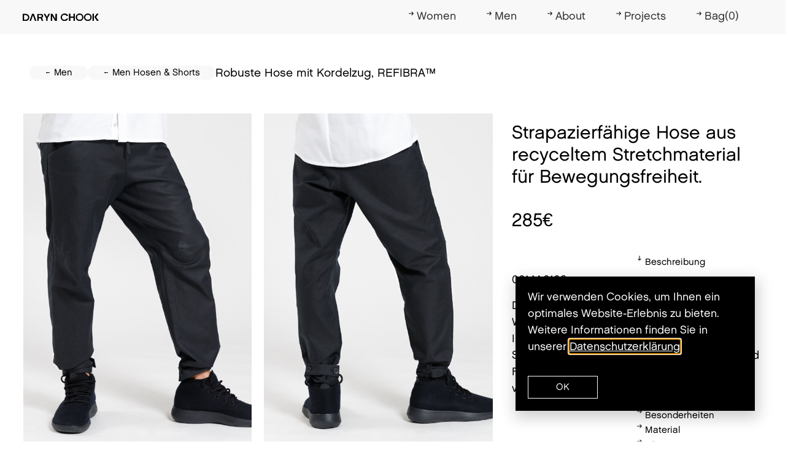

--- FILE ---
content_type: text/html; charset=UTF-8
request_url: https://dev.darynchook.com/product/robuste-hose-mit-kordelzug-refibra-men/
body_size: 50378
content:
<!doctype html>
<html lang="de-DE">
<head>
	<meta charset="UTF-8">
	<meta name="viewport" content="width=device-width, initial-scale=1">
	<link rel="profile" href="https://gmpg.org/xfn/11">
	<meta name='robots' content='index, follow, max-image-preview:large, max-snippet:-1, max-video-preview:-1' />

	<!-- This site is optimized with the Yoast SEO plugin v21.8.1 - https://yoast.com/wordpress/plugins/seo/ -->
	<title>Robuste Hose mit Kordelzug, REFIBRA™</title>
	<meta name="description" content="Nachhaltige Herrenhose aus recyceltem Stretchmaterial. Mit dem elastischen Bund vereint die Hose Funktionalität mit Eleganz." />
	<link rel="canonical" href="https://darynchook.com/product/robuste-hose-mit-kordelzug-refibra-men/" />
	<meta property="og:locale" content="de_DE" />
	<meta property="og:type" content="article" />
	<meta property="og:title" content="Robuste Hose mit Kordelzug, REFIBRA™" />
	<meta property="og:description" content="Nachhaltige Herrenhose aus recyceltem Stretchmaterial. Mit dem elastischen Bund vereint die Hose Funktionalität mit Eleganz." />
	<meta property="og:url" content="https://darynchook.com/product/robuste-hose-mit-kordelzug-refibra-men/" />
	<meta property="og:site_name" content="DARYN CHOOK | Made in Vienna" />
	<meta property="article:publisher" content="https://www.facebook.com/darynchook" />
	<meta property="article:modified_time" content="2023-12-18T20:14:23+00:00" />
	<meta property="og:image" content="https://darynchook.com/wordpress/wp-content/uploads/2021/10/DARYNCHOOK-UNIFROM-001M0103-trousers-man-black4.jpg" />
	<meta property="og:image:width" content="590" />
	<meta property="og:image:height" content="885" />
	<meta property="og:image:type" content="image/jpeg" />
	<meta name="twitter:card" content="summary_large_image" />
	<meta name="twitter:label1" content="Geschätzte Lesezeit" />
	<meta name="twitter:data1" content="1 Minute" />
	<script type="application/ld+json" class="yoast-schema-graph">{"@context":"https://schema.org","@graph":[{"@type":"WebPage","@id":"https://darynchook.com/product/robuste-hose-mit-kordelzug-refibra-men/","url":"https://darynchook.com/product/robuste-hose-mit-kordelzug-refibra-men/","name":"Robuste Hose mit Kordelzug, REFIBRA™","isPartOf":{"@id":"https://darynchook.com/#website"},"primaryImageOfPage":{"@id":"https://darynchook.com/product/robuste-hose-mit-kordelzug-refibra-men/#primaryimage"},"image":{"@id":"https://darynchook.com/product/robuste-hose-mit-kordelzug-refibra-men/#primaryimage"},"thumbnailUrl":"https://dev.darynchook.com/wordpress/wp-content/uploads/2021/10/DARYNCHOOK-UNIFROM-001M0103-trousers-man-black4.jpg","datePublished":"2021-10-10T18:29:33+00:00","dateModified":"2023-12-18T20:14:23+00:00","description":"Nachhaltige Herrenhose aus recyceltem Stretchmaterial. Mit dem elastischen Bund vereint die Hose Funktionalität mit Eleganz.","breadcrumb":{"@id":"https://darynchook.com/product/robuste-hose-mit-kordelzug-refibra-men/#breadcrumb"},"inLanguage":"de","potentialAction":[{"@type":"ReadAction","target":["https://darynchook.com/product/robuste-hose-mit-kordelzug-refibra-men/"]}]},{"@type":"ImageObject","inLanguage":"de","@id":"https://darynchook.com/product/robuste-hose-mit-kordelzug-refibra-men/#primaryimage","url":"https://dev.darynchook.com/wordpress/wp-content/uploads/2021/10/DARYNCHOOK-UNIFROM-001M0103-trousers-man-black4.jpg","contentUrl":"https://dev.darynchook.com/wordpress/wp-content/uploads/2021/10/DARYNCHOOK-UNIFROM-001M0103-trousers-man-black4.jpg","width":590,"height":885},{"@type":"BreadcrumbList","@id":"https://darynchook.com/product/robuste-hose-mit-kordelzug-refibra-men/#breadcrumb","itemListElement":[{"@type":"ListItem","position":1,"name":"Home","item":"https://darynchook.com/"},{"@type":"ListItem","position":2,"name":"Shop","item":"https://darynchook.com/?page_id=6"},{"@type":"ListItem","position":3,"name":"Robuste Hose mit Kordelzug, REFIBRA™"}]},{"@type":"WebSite","@id":"https://darynchook.com/#website","url":"https://darynchook.com/","name":"DARYN CHOOK | Made in Vienna","description":"DARYN CHOOK ist ein entschleunigtes, nachhaltiges und radikal transparentes Studio für Mode.","publisher":{"@id":"https://darynchook.com/#organization"},"potentialAction":[{"@type":"SearchAction","target":{"@type":"EntryPoint","urlTemplate":"https://darynchook.com/?s={search_term_string}"},"query-input":"required name=search_term_string"}],"inLanguage":"de"},{"@type":"Organization","@id":"https://darynchook.com/#organization","name":"DARYN CHOOK","url":"https://darynchook.com/","logo":{"@type":"ImageObject","inLanguage":"de","@id":"https://darynchook.com/#/schema/logo/image/","url":"https://dev.darynchook.com/wordpress/wp-content/uploads/2021/10/DARYN-CHOOK-logo.png","contentUrl":"https://dev.darynchook.com/wordpress/wp-content/uploads/2021/10/DARYN-CHOOK-logo.png","width":686,"height":171,"caption":"DARYN CHOOK"},"image":{"@id":"https://darynchook.com/#/schema/logo/image/"},"sameAs":["https://www.facebook.com/darynchook","https://www.instagram.com/darynchook/"]}]}</script>
	<!-- / Yoast SEO plugin. -->


<link rel='dns-prefetch' href='//cdn.jsdelivr.net' />
<link rel="alternate" type="application/rss+xml" title="DARYN CHOOK | Made in Vienna &raquo; Feed" href="https://dev.darynchook.com/feed/" />
<link rel="alternate" type="application/rss+xml" title="DARYN CHOOK | Made in Vienna &raquo; Kommentar-Feed" href="https://dev.darynchook.com/comments/feed/" />
<script>
window._wpemojiSettings = {"baseUrl":"https:\/\/s.w.org\/images\/core\/emoji\/14.0.0\/72x72\/","ext":".png","svgUrl":"https:\/\/s.w.org\/images\/core\/emoji\/14.0.0\/svg\/","svgExt":".svg","source":{"wpemoji":"https:\/\/dev.darynchook.com\/wordpress\/wp-includes\/js\/wp-emoji.js?ver=6.2.8","twemoji":"https:\/\/dev.darynchook.com\/wordpress\/wp-includes\/js\/twemoji.js?ver=6.2.8"}};
/**
 * @output wp-includes/js/wp-emoji-loader.js
 */

( function( window, document, settings ) {
	var src, ready, ii, tests;

	// Create a canvas element for testing native browser support of emoji.
	var canvas = document.createElement( 'canvas' );
	var context = canvas.getContext && canvas.getContext( '2d' );

	/**
	 * Checks if two sets of Emoji characters render the same visually.
	 *
	 * @since 4.9.0
	 *
	 * @private
	 *
	 * @param {string} set1 Set of Emoji to test.
	 * @param {string} set2 Set of Emoji to test.
	 *
	 * @return {boolean} True if the two sets render the same.
	 */
	function emojiSetsRenderIdentically( set1, set2 ) {
		// Cleanup from previous test.
		context.clearRect( 0, 0, canvas.width, canvas.height );
		context.fillText( set1, 0, 0 );
		var rendered1 = canvas.toDataURL();

		// Cleanup from previous test.
		context.clearRect( 0, 0, canvas.width, canvas.height );
		context.fillText( set2, 0, 0 );
		var rendered2 = canvas.toDataURL();

		return rendered1 === rendered2;
	}

	/**
	 * Determines if the browser properly renders Emoji that Twemoji can supplement.
	 *
	 * @since 4.2.0
	 *
	 * @private
	 *
	 * @param {string} type Whether to test for support of "flag" or "emoji".
	 *
	 * @return {boolean} True if the browser can render emoji, false if it cannot.
	 */
	function browserSupportsEmoji( type ) {
		var isIdentical;

		if ( ! context || ! context.fillText ) {
			return false;
		}

		/*
		 * Chrome on OS X added native emoji rendering in M41. Unfortunately,
		 * it doesn't work when the font is bolder than 500 weight. So, we
		 * check for bold rendering support to avoid invisible emoji in Chrome.
		 */
		context.textBaseline = 'top';
		context.font = '600 32px Arial';

		switch ( type ) {
			case 'flag':
				/*
				 * Test for Transgender flag compatibility. Added in Unicode 13.
				 *
				 * To test for support, we try to render it, and compare the rendering to how it would look if
				 * the browser doesn't render it correctly (white flag emoji + transgender symbol).
				 */
				isIdentical = emojiSetsRenderIdentically(
					'\uD83C\uDFF3\uFE0F\u200D\u26A7\uFE0F', // as a zero-width joiner sequence
					'\uD83C\uDFF3\uFE0F\u200B\u26A7\uFE0F'  // separated by a zero-width space
				);

				if ( isIdentical ) {
					return false;
				}

				/*
				 * Test for UN flag compatibility. This is the least supported of the letter locale flags,
				 * so gives us an easy test for full support.
				 *
				 * To test for support, we try to render it, and compare the rendering to how it would look if
				 * the browser doesn't render it correctly ([U] + [N]).
				 */
				isIdentical = emojiSetsRenderIdentically(
					'\uD83C\uDDFA\uD83C\uDDF3',       // as the sequence of two code points
					'\uD83C\uDDFA\u200B\uD83C\uDDF3'  // as the two code points separated by a zero-width space
				);

				if ( isIdentical ) {
					return false;
				}

				/*
				 * Test for English flag compatibility. England is a country in the United Kingdom, it
				 * does not have a two letter locale code but rather a five letter sub-division code.
				 *
				 * To test for support, we try to render it, and compare the rendering to how it would look if
				 * the browser doesn't render it correctly (black flag emoji + [G] + [B] + [E] + [N] + [G]).
				 */
				isIdentical = emojiSetsRenderIdentically(
					// as the flag sequence
					'\uD83C\uDFF4\uDB40\uDC67\uDB40\uDC62\uDB40\uDC65\uDB40\uDC6E\uDB40\uDC67\uDB40\uDC7F',
					// with each code point separated by a zero-width space
					'\uD83C\uDFF4\u200B\uDB40\uDC67\u200B\uDB40\uDC62\u200B\uDB40\uDC65\u200B\uDB40\uDC6E\u200B\uDB40\uDC67\u200B\uDB40\uDC7F'
				);

				return ! isIdentical;
			case 'emoji':
				/*
				 * Why can't we be friends? Everyone can now shake hands in emoji, regardless of skin tone!
				 *
				 * To test for Emoji 14.0 support, try to render a new emoji: Handshake: Light Skin Tone, Dark Skin Tone.
				 *
				 * The Handshake: Light Skin Tone, Dark Skin Tone emoji is a ZWJ sequence combining 🫱 Rightwards Hand,
				 * 🏻 Light Skin Tone, a Zero Width Joiner, 🫲 Leftwards Hand, and 🏿 Dark Skin Tone.
				 *
				 * 0x1FAF1 == Rightwards Hand
				 * 0x1F3FB == Light Skin Tone
				 * 0x200D == Zero-Width Joiner (ZWJ) that links the code points for the new emoji or
				 * 0x200B == Zero-Width Space (ZWS) that is rendered for clients not supporting the new emoji.
				 * 0x1FAF2 == Leftwards Hand
				 * 0x1F3FF == Dark Skin Tone.
				 *
				 * When updating this test for future Emoji releases, ensure that individual emoji that make up the
				 * sequence come from older emoji standards.
				 */
				isIdentical = emojiSetsRenderIdentically(
					'\uD83E\uDEF1\uD83C\uDFFB\u200D\uD83E\uDEF2\uD83C\uDFFF', // as the zero-width joiner sequence
					'\uD83E\uDEF1\uD83C\uDFFB\u200B\uD83E\uDEF2\uD83C\uDFFF'  // separated by a zero-width space
				);

				return ! isIdentical;
		}

		return false;
	}

	/**
	 * Adds a script to the head of the document.
	 *
	 * @ignore
	 *
	 * @since 4.2.0
	 *
	 * @param {Object} src The url where the script is located.
	 * @return {void}
	 */
	function addScript( src ) {
		var script = document.createElement( 'script' );

		script.src = src;
		script.defer = script.type = 'text/javascript';
		document.getElementsByTagName( 'head' )[0].appendChild( script );
	}

	tests = Array( 'flag', 'emoji' );

	settings.supports = {
		everything: true,
		everythingExceptFlag: true
	};

	/*
	 * Tests the browser support for flag emojis and other emojis, and adjusts the
	 * support settings accordingly.
	 */
	for( ii = 0; ii < tests.length; ii++ ) {
		settings.supports[ tests[ ii ] ] = browserSupportsEmoji( tests[ ii ] );

		settings.supports.everything = settings.supports.everything && settings.supports[ tests[ ii ] ];

		if ( 'flag' !== tests[ ii ] ) {
			settings.supports.everythingExceptFlag = settings.supports.everythingExceptFlag && settings.supports[ tests[ ii ] ];
		}
	}

	settings.supports.everythingExceptFlag = settings.supports.everythingExceptFlag && ! settings.supports.flag;

	// Sets DOMReady to false and assigns a ready function to settings.
	settings.DOMReady = false;
	settings.readyCallback = function() {
		settings.DOMReady = true;
	};

	// When the browser can not render everything we need to load a polyfill.
	if ( ! settings.supports.everything ) {
		ready = function() {
			settings.readyCallback();
		};

		/*
		 * Cross-browser version of adding a dom ready event.
		 */
		if ( document.addEventListener ) {
			document.addEventListener( 'DOMContentLoaded', ready, false );
			window.addEventListener( 'load', ready, false );
		} else {
			window.attachEvent( 'onload', ready );
			document.attachEvent( 'onreadystatechange', function() {
				if ( 'complete' === document.readyState ) {
					settings.readyCallback();
				}
			} );
		}

		src = settings.source || {};

		if ( src.concatemoji ) {
			addScript( src.concatemoji );
		} else if ( src.wpemoji && src.twemoji ) {
			addScript( src.twemoji );
			addScript( src.wpemoji );
		}
	}

} )( window, document, window._wpemojiSettings );
</script>
<style>
img.wp-smiley,
img.emoji {
	display: inline !important;
	border: none !important;
	box-shadow: none !important;
	height: 1em !important;
	width: 1em !important;
	margin: 0 0.07em !important;
	vertical-align: -0.1em !important;
	background: none !important;
	padding: 0 !important;
}
</style>
	<link rel='stylesheet' id='font-awesome-css' href='https://dev.darynchook.com/wordpress/wp-content/plugins/woocommerce-ajax-filters/berocket/assets/css/font-awesome.min.css?ver=6.2.8' media='all' />
<link rel='stylesheet' id='berocket_aapf_widget-style-css' href='https://dev.darynchook.com/wordpress/wp-content/plugins/woocommerce-ajax-filters/assets/frontend/css/fullmain.min.css?ver=1.6.4.1' media='all' />
<link rel='stylesheet' id='sbi_styles-css' href='https://dev.darynchook.com/wordpress/wp-content/plugins/instagram-feed/css/sbi-styles.css?ver=6.9.1' media='all' />
<link rel='stylesheet' id='wp-block-library-css' href='https://dev.darynchook.com/wordpress/wp-includes/css/dist/block-library/style.css?ver=6.2.8' media='all' />
<style id='depicter-slider-style-inline-css'>
/*!***************************************************************************************************************************************************************************************************************************************!*\
  !*** css ./node_modules/css-loader/dist/cjs.js??ruleSet[1].rules[3].use[1]!./node_modules/postcss-loader/dist/cjs.js??ruleSet[1].rules[3].use[2]!./node_modules/sass-loader/dist/cjs.js??ruleSet[1].rules[3].use[3]!./src/style.scss ***!
  \***************************************************************************************************************************************************************************************************************************************/
/**
 * The following styles get applied both on the front of your site
 * and in the editor.
 *
 * Replace them with your own styles or remove the file completely.
 */
.wp-block-create-block-depicter {
  background-color: #21759b;
  color: #fff;
  padding: 2px;
}

/*# sourceMappingURL=style-index.css.map*/
</style>
<style id='getwooplugins-variation-swatches-style-inline-css'>


</style>
<link rel='stylesheet' id='wc-blocks-vendors-style-css' href='https://dev.darynchook.com/wordpress/wp-content/plugins/woocommerce/packages/woocommerce-blocks/build/wc-blocks-vendors-style.css?ver=1705692668' media='all' />
<link rel='stylesheet' id='wc-blocks-style-css' href='https://dev.darynchook.com/wordpress/wp-content/plugins/woocommerce/packages/woocommerce-blocks/build/wc-blocks-style.css?ver=1705692668' media='all' />
<link rel='stylesheet' id='classic-theme-styles-css' href='https://dev.darynchook.com/wordpress/wp-includes/css/classic-themes.css?ver=6.2.8' media='all' />
<style id='global-styles-inline-css'>
body{--wp--preset--color--black: #000000;--wp--preset--color--cyan-bluish-gray: #abb8c3;--wp--preset--color--white: #ffffff;--wp--preset--color--pale-pink: #f78da7;--wp--preset--color--vivid-red: #cf2e2e;--wp--preset--color--luminous-vivid-orange: #ff6900;--wp--preset--color--luminous-vivid-amber: #fcb900;--wp--preset--color--light-green-cyan: #7bdcb5;--wp--preset--color--vivid-green-cyan: #00d084;--wp--preset--color--pale-cyan-blue: #8ed1fc;--wp--preset--color--vivid-cyan-blue: #0693e3;--wp--preset--color--vivid-purple: #9b51e0;--wp--preset--gradient--vivid-cyan-blue-to-vivid-purple: linear-gradient(135deg,rgba(6,147,227,1) 0%,rgb(155,81,224) 100%);--wp--preset--gradient--light-green-cyan-to-vivid-green-cyan: linear-gradient(135deg,rgb(122,220,180) 0%,rgb(0,208,130) 100%);--wp--preset--gradient--luminous-vivid-amber-to-luminous-vivid-orange: linear-gradient(135deg,rgba(252,185,0,1) 0%,rgba(255,105,0,1) 100%);--wp--preset--gradient--luminous-vivid-orange-to-vivid-red: linear-gradient(135deg,rgba(255,105,0,1) 0%,rgb(207,46,46) 100%);--wp--preset--gradient--very-light-gray-to-cyan-bluish-gray: linear-gradient(135deg,rgb(238,238,238) 0%,rgb(169,184,195) 100%);--wp--preset--gradient--cool-to-warm-spectrum: linear-gradient(135deg,rgb(74,234,220) 0%,rgb(151,120,209) 20%,rgb(207,42,186) 40%,rgb(238,44,130) 60%,rgb(251,105,98) 80%,rgb(254,248,76) 100%);--wp--preset--gradient--blush-light-purple: linear-gradient(135deg,rgb(255,206,236) 0%,rgb(152,150,240) 100%);--wp--preset--gradient--blush-bordeaux: linear-gradient(135deg,rgb(254,205,165) 0%,rgb(254,45,45) 50%,rgb(107,0,62) 100%);--wp--preset--gradient--luminous-dusk: linear-gradient(135deg,rgb(255,203,112) 0%,rgb(199,81,192) 50%,rgb(65,88,208) 100%);--wp--preset--gradient--pale-ocean: linear-gradient(135deg,rgb(255,245,203) 0%,rgb(182,227,212) 50%,rgb(51,167,181) 100%);--wp--preset--gradient--electric-grass: linear-gradient(135deg,rgb(202,248,128) 0%,rgb(113,206,126) 100%);--wp--preset--gradient--midnight: linear-gradient(135deg,rgb(2,3,129) 0%,rgb(40,116,252) 100%);--wp--preset--duotone--dark-grayscale: url('#wp-duotone-dark-grayscale');--wp--preset--duotone--grayscale: url('#wp-duotone-grayscale');--wp--preset--duotone--purple-yellow: url('#wp-duotone-purple-yellow');--wp--preset--duotone--blue-red: url('#wp-duotone-blue-red');--wp--preset--duotone--midnight: url('#wp-duotone-midnight');--wp--preset--duotone--magenta-yellow: url('#wp-duotone-magenta-yellow');--wp--preset--duotone--purple-green: url('#wp-duotone-purple-green');--wp--preset--duotone--blue-orange: url('#wp-duotone-blue-orange');--wp--preset--font-size--small: 13px;--wp--preset--font-size--medium: 20px;--wp--preset--font-size--large: 36px;--wp--preset--font-size--x-large: 42px;--wp--preset--spacing--20: 0.44rem;--wp--preset--spacing--30: 0.67rem;--wp--preset--spacing--40: 1rem;--wp--preset--spacing--50: 1.5rem;--wp--preset--spacing--60: 2.25rem;--wp--preset--spacing--70: 3.38rem;--wp--preset--spacing--80: 5.06rem;--wp--preset--shadow--natural: 6px 6px 9px rgba(0, 0, 0, 0.2);--wp--preset--shadow--deep: 12px 12px 50px rgba(0, 0, 0, 0.4);--wp--preset--shadow--sharp: 6px 6px 0px rgba(0, 0, 0, 0.2);--wp--preset--shadow--outlined: 6px 6px 0px -3px rgba(255, 255, 255, 1), 6px 6px rgba(0, 0, 0, 1);--wp--preset--shadow--crisp: 6px 6px 0px rgba(0, 0, 0, 1);}:where(.is-layout-flex){gap: 0.5em;}body .is-layout-flow > .alignleft{float: left;margin-inline-start: 0;margin-inline-end: 2em;}body .is-layout-flow > .alignright{float: right;margin-inline-start: 2em;margin-inline-end: 0;}body .is-layout-flow > .aligncenter{margin-left: auto !important;margin-right: auto !important;}body .is-layout-constrained > .alignleft{float: left;margin-inline-start: 0;margin-inline-end: 2em;}body .is-layout-constrained > .alignright{float: right;margin-inline-start: 2em;margin-inline-end: 0;}body .is-layout-constrained > .aligncenter{margin-left: auto !important;margin-right: auto !important;}body .is-layout-constrained > :where(:not(.alignleft):not(.alignright):not(.alignfull)){max-width: var(--wp--style--global--content-size);margin-left: auto !important;margin-right: auto !important;}body .is-layout-constrained > .alignwide{max-width: var(--wp--style--global--wide-size);}body .is-layout-flex{display: flex;}body .is-layout-flex{flex-wrap: wrap;align-items: center;}body .is-layout-flex > *{margin: 0;}:where(.wp-block-columns.is-layout-flex){gap: 2em;}.has-black-color{color: var(--wp--preset--color--black) !important;}.has-cyan-bluish-gray-color{color: var(--wp--preset--color--cyan-bluish-gray) !important;}.has-white-color{color: var(--wp--preset--color--white) !important;}.has-pale-pink-color{color: var(--wp--preset--color--pale-pink) !important;}.has-vivid-red-color{color: var(--wp--preset--color--vivid-red) !important;}.has-luminous-vivid-orange-color{color: var(--wp--preset--color--luminous-vivid-orange) !important;}.has-luminous-vivid-amber-color{color: var(--wp--preset--color--luminous-vivid-amber) !important;}.has-light-green-cyan-color{color: var(--wp--preset--color--light-green-cyan) !important;}.has-vivid-green-cyan-color{color: var(--wp--preset--color--vivid-green-cyan) !important;}.has-pale-cyan-blue-color{color: var(--wp--preset--color--pale-cyan-blue) !important;}.has-vivid-cyan-blue-color{color: var(--wp--preset--color--vivid-cyan-blue) !important;}.has-vivid-purple-color{color: var(--wp--preset--color--vivid-purple) !important;}.has-black-background-color{background-color: var(--wp--preset--color--black) !important;}.has-cyan-bluish-gray-background-color{background-color: var(--wp--preset--color--cyan-bluish-gray) !important;}.has-white-background-color{background-color: var(--wp--preset--color--white) !important;}.has-pale-pink-background-color{background-color: var(--wp--preset--color--pale-pink) !important;}.has-vivid-red-background-color{background-color: var(--wp--preset--color--vivid-red) !important;}.has-luminous-vivid-orange-background-color{background-color: var(--wp--preset--color--luminous-vivid-orange) !important;}.has-luminous-vivid-amber-background-color{background-color: var(--wp--preset--color--luminous-vivid-amber) !important;}.has-light-green-cyan-background-color{background-color: var(--wp--preset--color--light-green-cyan) !important;}.has-vivid-green-cyan-background-color{background-color: var(--wp--preset--color--vivid-green-cyan) !important;}.has-pale-cyan-blue-background-color{background-color: var(--wp--preset--color--pale-cyan-blue) !important;}.has-vivid-cyan-blue-background-color{background-color: var(--wp--preset--color--vivid-cyan-blue) !important;}.has-vivid-purple-background-color{background-color: var(--wp--preset--color--vivid-purple) !important;}.has-black-border-color{border-color: var(--wp--preset--color--black) !important;}.has-cyan-bluish-gray-border-color{border-color: var(--wp--preset--color--cyan-bluish-gray) !important;}.has-white-border-color{border-color: var(--wp--preset--color--white) !important;}.has-pale-pink-border-color{border-color: var(--wp--preset--color--pale-pink) !important;}.has-vivid-red-border-color{border-color: var(--wp--preset--color--vivid-red) !important;}.has-luminous-vivid-orange-border-color{border-color: var(--wp--preset--color--luminous-vivid-orange) !important;}.has-luminous-vivid-amber-border-color{border-color: var(--wp--preset--color--luminous-vivid-amber) !important;}.has-light-green-cyan-border-color{border-color: var(--wp--preset--color--light-green-cyan) !important;}.has-vivid-green-cyan-border-color{border-color: var(--wp--preset--color--vivid-green-cyan) !important;}.has-pale-cyan-blue-border-color{border-color: var(--wp--preset--color--pale-cyan-blue) !important;}.has-vivid-cyan-blue-border-color{border-color: var(--wp--preset--color--vivid-cyan-blue) !important;}.has-vivid-purple-border-color{border-color: var(--wp--preset--color--vivid-purple) !important;}.has-vivid-cyan-blue-to-vivid-purple-gradient-background{background: var(--wp--preset--gradient--vivid-cyan-blue-to-vivid-purple) !important;}.has-light-green-cyan-to-vivid-green-cyan-gradient-background{background: var(--wp--preset--gradient--light-green-cyan-to-vivid-green-cyan) !important;}.has-luminous-vivid-amber-to-luminous-vivid-orange-gradient-background{background: var(--wp--preset--gradient--luminous-vivid-amber-to-luminous-vivid-orange) !important;}.has-luminous-vivid-orange-to-vivid-red-gradient-background{background: var(--wp--preset--gradient--luminous-vivid-orange-to-vivid-red) !important;}.has-very-light-gray-to-cyan-bluish-gray-gradient-background{background: var(--wp--preset--gradient--very-light-gray-to-cyan-bluish-gray) !important;}.has-cool-to-warm-spectrum-gradient-background{background: var(--wp--preset--gradient--cool-to-warm-spectrum) !important;}.has-blush-light-purple-gradient-background{background: var(--wp--preset--gradient--blush-light-purple) !important;}.has-blush-bordeaux-gradient-background{background: var(--wp--preset--gradient--blush-bordeaux) !important;}.has-luminous-dusk-gradient-background{background: var(--wp--preset--gradient--luminous-dusk) !important;}.has-pale-ocean-gradient-background{background: var(--wp--preset--gradient--pale-ocean) !important;}.has-electric-grass-gradient-background{background: var(--wp--preset--gradient--electric-grass) !important;}.has-midnight-gradient-background{background: var(--wp--preset--gradient--midnight) !important;}.has-small-font-size{font-size: var(--wp--preset--font-size--small) !important;}.has-medium-font-size{font-size: var(--wp--preset--font-size--medium) !important;}.has-large-font-size{font-size: var(--wp--preset--font-size--large) !important;}.has-x-large-font-size{font-size: var(--wp--preset--font-size--x-large) !important;}
.wp-block-navigation a:where(:not(.wp-element-button)){color: inherit;}
:where(.wp-block-columns.is-layout-flex){gap: 2em;}
.wp-block-pullquote{font-size: 1.5em;line-height: 1.6;}
</style>
<link rel='stylesheet' id='swiper-css' href='https://dev.darynchook.com/wordpress/wp-content/plugins/elementor/assets/lib/swiper/css/swiper.css?ver=5.3.6' media='all' />
<link rel='stylesheet' id='look-slider-style-css' href='https://dev.darynchook.com/wordpress/wp-content/plugins/look-slider/css/style.css?ver=1.0.0' media='all' />
<link rel='stylesheet' id='pif-styles-css' href='https://dev.darynchook.com/wordpress/wp-content/plugins/woocommerce-product-image-flipper/assets/css/style.css?ver=6.2.8' media='all' />
<link rel='stylesheet' id='woocommerce-layout-css' href='https://dev.darynchook.com/wordpress/wp-content/plugins/woocommerce/assets/css/woocommerce-layout.css?ver=7.6.1' media='all' />
<link rel='stylesheet' id='woocommerce-smallscreen-css' href='https://dev.darynchook.com/wordpress/wp-content/plugins/woocommerce/assets/css/woocommerce-smallscreen.css?ver=7.6.1' media='only screen and (max-width: 768px)' />
<link rel='stylesheet' id='woocommerce-general-css' href='https://dev.darynchook.com/wordpress/wp-content/plugins/woocommerce/assets/css/woocommerce.css?ver=7.6.1' media='all' />
<style id='woocommerce-inline-inline-css'>
.woocommerce form .form-row .required { visibility: visible; }
</style>
<link rel='stylesheet' id='trp-language-switcher-style-css' href='https://dev.darynchook.com/wordpress/wp-content/plugins/translatepress-multilingual/assets/css/trp-language-switcher.css?ver=2.5.2' media='all' />
<link rel='stylesheet' id='woo-variation-swatches-css' href='https://dev.darynchook.com/wordpress/wp-content/plugins/woo-variation-swatches/assets/css/frontend.css?ver=1705692543' media='all' />
<style id='woo-variation-swatches-inline-css'>
:root {
--wvs-tick:url("data:image/svg+xml;utf8,%3Csvg filter='drop-shadow(0px 0px 2px rgb(0 0 0 / .8))' xmlns='http://www.w3.org/2000/svg'  viewBox='0 0 30 30'%3E%3Cpath fill='none' stroke='%23ffffff' stroke-linecap='round' stroke-linejoin='round' stroke-width='4' d='M4 16L11 23 27 7'/%3E%3C/svg%3E");

--wvs-cross:url("data:image/svg+xml;utf8,%3Csvg filter='drop-shadow(0px 0px 5px rgb(255 255 255 / .6))' xmlns='http://www.w3.org/2000/svg' width='72px' height='72px' viewBox='0 0 24 24'%3E%3Cpath fill='none' stroke='%23000000' stroke-linecap='round' stroke-width='0.6' d='M5 5L19 19M19 5L5 19'/%3E%3C/svg%3E");
--wvs-position:left;
--wvs-single-product-large-item-width:40px;
--wvs-single-product-large-item-height:40px;
--wvs-single-product-large-item-font-size:16px;
--wvs-single-product-item-width:40px;
--wvs-single-product-item-height:40px;
--wvs-single-product-item-font-size:18px;
--wvs-archive-product-item-width:30px;
--wvs-archive-product-item-height:30px;
--wvs-archive-product-item-font-size:16px;
--wvs-tooltip-background-color:#333333;
--wvs-tooltip-text-color:#ffffff;
--wvs-item-box-shadow:0 0 0 1px #a8a8a8;
--wvs-item-background-color:#f8f8f8;
--wvs-item-text-color:#000000;
--wvs-hover-item-box-shadow:0 0 0 1px #a8a8a8;
--wvs-hover-item-background-color:#FFFFFF;
--wvs-hover-item-text-color:#0a0a0a;
--wvs-selected-item-box-shadow:0 0 0 2px #ffffff;
--wvs-selected-item-background-color:#ffffff;
--wvs-selected-item-text-color:#0c0c0c}
</style>
<link rel='stylesheet' id='hint-css' href='https://dev.darynchook.com/wordpress/wp-content/plugins/woo-fly-cart/assets/hint/hint.min.css?ver=6.2.8' media='all' />
<link rel='stylesheet' id='perfect-scrollbar-css' href='https://dev.darynchook.com/wordpress/wp-content/plugins/woo-fly-cart/assets/perfect-scrollbar/css/perfect-scrollbar.min.css?ver=6.2.8' media='all' />
<link rel='stylesheet' id='perfect-scrollbar-wpc-css' href='https://dev.darynchook.com/wordpress/wp-content/plugins/woo-fly-cart/assets/perfect-scrollbar/css/custom-theme.css?ver=6.2.8' media='all' />
<link rel='stylesheet' id='woofc-fonts-css' href='https://dev.darynchook.com/wordpress/wp-content/plugins/woo-fly-cart/assets/css/fonts.css?ver=6.2.8' media='all' />
<link rel='stylesheet' id='woofc-frontend-css' href='https://dev.darynchook.com/wordpress/wp-content/plugins/woo-fly-cart/assets/css/frontend.css?ver=5.4.7' media='all' />
<style id='woofc-frontend-inline-css'>
.woofc-area.woofc-style-01 .woofc-inner, .woofc-area.woofc-style-03 .woofc-inner, .woofc-area.woofc-style-02 .woofc-area-bot .woofc-action .woofc-action-inner > div a:hover, .woofc-area.woofc-style-04 .woofc-area-bot .woofc-action .woofc-action-inner > div a:hover {
                            background-color: #f8f8f8;
                        }

                        .woofc-area.woofc-style-01 .woofc-area-bot .woofc-action .woofc-action-inner > div a, .woofc-area.woofc-style-02 .woofc-area-bot .woofc-action .woofc-action-inner > div a, .woofc-area.woofc-style-03 .woofc-area-bot .woofc-action .woofc-action-inner > div a, .woofc-area.woofc-style-04 .woofc-area-bot .woofc-action .woofc-action-inner > div a {
                            outline: none;
                            color: #f8f8f8;
                        }

                        .woofc-area.woofc-style-02 .woofc-area-bot .woofc-action .woofc-action-inner > div a, .woofc-area.woofc-style-04 .woofc-area-bot .woofc-action .woofc-action-inner > div a {
                            border-color: #f8f8f8;
                        }

                        .woofc-area.woofc-style-05 .woofc-inner{
                            background-color: #f8f8f8;
                            background-image: url('');
                            background-size: cover;
                            background-position: center;
                            background-repeat: no-repeat;
                        }
                        
                        .woofc-count span {
                            background-color: #f8f8f8;
                        }
</style>
<link rel='stylesheet' id='hello-elementor-css' href='https://dev.darynchook.com/wordpress/wp-content/themes/hello-elementor/style.css?ver=2.7.1' media='all' />
<link rel='stylesheet' id='hello-elementor-theme-style-css' href='https://dev.darynchook.com/wordpress/wp-content/themes/hello-elementor/theme.css?ver=2.7.1' media='all' />
<link rel='stylesheet' id='swiper-css-css' href='https://cdn.jsdelivr.net/npm/swiper@10/swiper-bundle.min.css?ver=10.3.1' media='all' />
<link rel='stylesheet' id='font-awesome-all-css' href='https://dev.darynchook.com/wordpress/wp-content/plugins/jet-menu/assets/public/lib/font-awesome/css/all.min.css?ver=5.12.0' media='all' />
<link rel='stylesheet' id='font-awesome-v4-shims-css' href='https://dev.darynchook.com/wordpress/wp-content/plugins/jet-menu/assets/public/lib/font-awesome/css/v4-shims.min.css?ver=5.12.0' media='all' />
<link rel='stylesheet' id='jet-menu-public-css' href='https://dev.darynchook.com/wordpress/wp-content/plugins/jet-menu/assets/public/css/public.css?ver=2.0.9' media='all' />
<link rel='stylesheet' id='elementor-icons-css' href='https://dev.darynchook.com/wordpress/wp-content/plugins/elementor/assets/lib/eicons/css/elementor-icons.css?ver=5.18.0' media='all' />
<link rel='stylesheet' id='elementor-frontend-css' href='https://dev.darynchook.com/wordpress/wp-content/uploads/elementor/css/custom-frontend.css?ver=1707315632' media='all' />
<link rel='stylesheet' id='elementor-post-11332-css' href='https://dev.darynchook.com/wordpress/wp-content/uploads/elementor/css/post-11332.css?ver=1707315632' media='all' />
<link rel='stylesheet' id='elementor-pro-css' href='https://dev.darynchook.com/wordpress/wp-content/uploads/elementor/css/custom-pro-frontend.css?ver=1707315632' media='all' />
<link rel='stylesheet' id='sbistyles-css' href='https://dev.darynchook.com/wordpress/wp-content/plugins/instagram-feed/css/sbi-styles.min.css?ver=6.9.1' media='all' />
<link rel='stylesheet' id='elementor-global-css' href='https://dev.darynchook.com/wordpress/wp-content/uploads/elementor/css/global.css?ver=1707315634' media='all' />
<link rel='stylesheet' id='elementor-post-12104-css' href='https://dev.darynchook.com/wordpress/wp-content/uploads/elementor/css/post-12104.css?ver=1707315635' media='all' />
<link rel='stylesheet' id='elementor-post-12110-css' href='https://dev.darynchook.com/wordpress/wp-content/uploads/elementor/css/post-12110.css?ver=1707315635' media='all' />
<link rel='stylesheet' id='elementor-post-12113-css' href='https://dev.darynchook.com/wordpress/wp-content/uploads/elementor/css/post-12113.css?ver=1707315859' media='all' />
<link rel='stylesheet' id='elementor-post-6805-css' href='https://dev.darynchook.com/wordpress/wp-content/uploads/elementor/css/post-6805.css?ver=1707315635' media='all' />
<link rel='stylesheet' id='stripe_styles-css' href='https://dev.darynchook.com/wordpress/wp-content/plugins/woocommerce-gateway-stripe/assets/css/stripe-styles.css?ver=7.4.3' media='all' />
<link rel='stylesheet' id='elementor-icons-shared-0-css' href='https://dev.darynchook.com/wordpress/wp-content/plugins/elementor/assets/lib/font-awesome/css/fontawesome.css?ver=5.15.3' media='all' />
<link rel='stylesheet' id='elementor-icons-fa-solid-css' href='https://dev.darynchook.com/wordpress/wp-content/plugins/elementor/assets/lib/font-awesome/css/solid.css?ver=5.15.3' media='all' />
<script src='https://dev.darynchook.com/wordpress/wp-includes/js/jquery/jquery.js?ver=3.6.4' id='jquery-core-js'></script>
<script src='https://dev.darynchook.com/wordpress/wp-includes/js/jquery/jquery-migrate.js?ver=3.4.0' id='jquery-migrate-js'></script>
<script id='yaymail-notice-js-extra'>
var yaymail_notice = {"admin_ajax":"https:\/\/dev.darynchook.com\/wordpress\/wp-admin\/admin-ajax.php","nonce":"455aaf5d19"};
</script>
<script src='https://dev.darynchook.com/wordpress/wp-content/plugins/yaymail/assets/scripts/notice.js?ver=4.3.0' id='yaymail-notice-js'></script>
<script src='https://dev.darynchook.com/wordpress/wp-content/plugins/translatepress-multilingual/assets/js/trp-frontend-compatibility.js?ver=2.5.2' id='trp-frontend-compatibility-js'></script>
<script id='woocommerce-tokenization-form-js-extra'>
var wc_tokenization_form_params = {"is_registration_required":"","is_logged_in":""};
</script>
<script src='https://dev.darynchook.com/wordpress/wp-content/plugins/woocommerce/assets/js/frontend/tokenization-form.js?ver=7.6.1' id='woocommerce-tokenization-form-js'></script>
<link rel="https://api.w.org/" href="https://dev.darynchook.com/wp-json/" /><link rel="alternate" type="application/json" href="https://dev.darynchook.com/wp-json/wp/v3/product/4515" /><link rel="EditURI" type="application/rsd+xml" title="RSD" href="https://dev.darynchook.com/wordpress/xmlrpc.php?rsd" />
<link rel="wlwmanifest" type="application/wlwmanifest+xml" href="https://dev.darynchook.com/wordpress/wp-includes/wlwmanifest.xml" />
<meta name="generator" content="WordPress 6.2.8" />
<meta name="generator" content="WooCommerce 7.6.1" />
<link rel='shortlink' href='https://dev.darynchook.com/?p=4515' />
<link rel="alternate" type="application/json+oembed" href="https://dev.darynchook.com/wp-json/oembed/1.0/embed?url=https%3A%2F%2Fdev.darynchook.com%2Fproduct%2Frobuste-hose-mit-kordelzug-refibra-men%2F" />
<link rel="alternate" type="text/xml+oembed" href="https://dev.darynchook.com/wp-json/oembed/1.0/embed?url=https%3A%2F%2Fdev.darynchook.com%2Fproduct%2Frobuste-hose-mit-kordelzug-refibra-men%2F&#038;format=xml" />
<style></style><link rel="alternate" hreflang="de-DE" href="https://dev.darynchook.com/product/robuste-hose-mit-kordelzug-refibra-men/"/>
<link rel="alternate" hreflang="en-US" href="https://dev.darynchook.com/en/product/robuste-hose-mit-kordelzug-refibra-men/"/>
<link rel="alternate" hreflang="fr-FR" href="https://dev.darynchook.com/fr/product/robuste-hose-mit-kordelzug-refibra-men/"/>
<link rel="alternate" hreflang="uk" href="https://dev.darynchook.com/ua/product/robuste-hose-mit-kordelzug-refibra-men/"/>
<link rel="alternate" hreflang="de" href="https://dev.darynchook.com/product/robuste-hose-mit-kordelzug-refibra-men/"/>
<link rel="alternate" hreflang="en" href="https://dev.darynchook.com/en/product/robuste-hose-mit-kordelzug-refibra-men/"/>
<link rel="alternate" hreflang="fr" href="https://dev.darynchook.com/fr/product/robuste-hose-mit-kordelzug-refibra-men/"/>
	<noscript><style>.woocommerce-product-gallery{ opacity: 1 !important; }</style></noscript>
	<meta name="generator" content="Elementor 3.12.2; features: e_dom_optimization, e_optimized_assets_loading, additional_custom_breakpoints; settings: css_print_method-external, google_font-enabled, font_display-auto">


<link rel="icon" href="https://dev.darynchook.com/wordpress/wp-content/uploads/2022/11/DARYN-CHOOK_fav_119-18.svg" sizes="32x32" />
<link rel="icon" href="https://dev.darynchook.com/wordpress/wp-content/uploads/2022/11/DARYN-CHOOK_fav_119-18.svg" sizes="192x192" />
<link rel="apple-touch-icon" href="https://dev.darynchook.com/wordpress/wp-content/uploads/2022/11/DARYN-CHOOK_fav_119-18.svg" />
<meta name="msapplication-TileImage" content="https://dev.darynchook.com/wordpress/wp-content/uploads/2022/11/DARYN-CHOOK_fav_119-18.svg" />
		<style id="wp-custom-css">
			/* For Fields */

.woofc-area.woofc-style-01 .woofc-area-mid .woofc-item .woofc-item-inner .woofc-item-qty .woofc-item-qty-inner{
	font-size:0px;
}





.elementor-custom-embed-play i, .elementor-custom-embed-play svg {
	opacity:1;}



#customer_details > div.col-1 > div > h3 {
	font-size:30px!important;
}
#jet-menu-item-3147 > div > div > div > section > div > div > div > div > div > div > div > div > section > div > div{
	margin-top:3px;
}

#jet-menu-item-1458 > div > div > div > section > div > div > div > div > div > div > div > div > section > div > div{
	margin-top:3px;
}


.eicon-play:before{
	
	
content:url("data:image/svg+xml,%3C%3Fxml version='1.0' encoding='utf-8'%3F%3E%3C!-- Generator: Adobe Illustrator 24.2.0, SVG Export Plug-In . SVG Version: 6.00 Build 0) --%3E%3Csvg version='1.1' id='Ebene_1' xmlns='http://www.w3.org/2000/svg' xmlns:xlink='http://www.w3.org/1999/xlink' x='0px' y='0px' width='150px'  viewBox='0 0 186.1 185.9' enable-background='new 0 0 186.1 185.9' xml:space='preserve'%3E%3Cg%3E%3Cpolygon fill='%23FFFFFF' points='124.6,93.1 80.3,67.5 80.3,118.6 '/%3E%3C/g%3E%3Cg%3E%3Cpath fill='%23FFFFFF' d='M93.1,184.9c-50.6,0-91.8-41.2-91.8-91.8S42.5,1.3,93.1,1.3s91.8,41.2,91.8,91.8S143.7,184.9,93.1,184.9z M93.1,3.3C43.6,3.3,3.3,43.6,3.3,93.1s40.3,89.8,89.8,89.8s89.8-40.3,89.8-89.8C182.9,43.6,142.6,3.3,93.1,3.3z'/%3E%3C/g%3E%3C/svg%3E");	
	
	
	
}


#order_comments_field > label{
	margin-top:57px;
	
}

.elementor-aspect-ratio-43 .elementor-fit-aspect-ratio {
    padding-bottom: 121%;
}



#add_payment_method #payment ul.payment_methods, .woocommerce-cart #payment ul.payment_methods, .woocommerce-checkout #payment ul.payment_methods{
	
	
	border-color:transparent!important;
	
}
.elementor-aspect-ratio-169 .elementor-fit-aspect-ratio {
    padding-bottom: 57%;
}





div.elementor-element.elementor-element-9488a8.link_hover_nounderline_startpage.elementor-widget.elementor-widget-text-editor > div > p{
	padding-left:2%;
}


.elementor-aspect-ratio-916 .elementor-fit-aspect-ratio {
    padding-bottom: 60%;
}


.woocommerce-error li{
	display:none;
}

.woocommerce-error::after {
    content: "Einige Pflichtfelder wurden noch nicht korrekt oder unvollständig ausgefüllt bitte überprüfen sie ihre Angaben.";
	color:#fd5252;
}
.woocommerce form .form-row.woocommerce-invalid label {color:#fd5252;
}

.woocommerce-error{
	padding:0px!important;
	border-color:transparent;

}


#add_payment_method #payment, .woocommerce-cart #payment, .woocommerce-checkout #payment{
	background:transparent;
}

#woofc-area > div.woofc-inner > div.woofc-area-bot > div.woofc-action > div > div > a {
	border:1px solid black;
	height:50px;
	display: flex;
    font-size: 18px!important;
    text-transform: capitalize!important;
    align-items: center;
    justify-content: space-around;
}


.woocommerce ul#shipping_method li label{ font-size:0px; }

#order_review > table > tfoot > tr.order-total > td > strong > span > bdi , #shipping_method > li > label > span > bdi{
	font-size:30px;
	font-weight:400;
}

#stripe-card-element > div > input::placeholder{
		color:#f8f8f8;

}

#add_payment_method #payment div.payment_box, .woocommerce-cart #payment div.payment_box, .woocommerce-checkout #payment div.payment_box{
	color:black;
}

#coupon_code::placeholder , #order_comments::placeholder{
	color:rgb(219, 219, 219)!important;
}



#root > form > span:nth-child(4) > span > input::placeholder{
	
	color:red!important;
}


/* For Checkbox */



input.input-checkbx{
	border: 0;
	clip: rect(0 0 0 0);
	height: 1px;
	margin: -1px;
	overflow: hidden;
	padding: 0;
	position: absolute;
	width: 1px;
}




label.checkbox:before {
	content: "";
	display: none;
	width: 18px;
	height: 18px;
	margin-left:-50px ;
	vertical-align: -3px;
	border: 1px solid rgba(0,0,0,0.2);
	padding: 0.12em;
	background-color: transparent;
	background-clip: content-box;
	transition: all 0.2s ease;
}





.woocommerce form .form-row .input-checkbox:checked + label.checkbox:before {
	
    background:black!important;
}















/* Making checkbox and radio button invisible */
  input[type="radio"] {
	border: 0;
	clip: rect(0 0 0 0);
	height: 1px;
	margin: -1px;
	overflow: hidden;
	padding: 0;
	position: absolute;
	width: 1px;
}























/* For Radio Stripe button */
#payment > ul > li.wc_payment_method.payment_method_stripe > label:before {
	content: "";
	display: inline-block;
	width: 15px;
	height: 15px;
	margin-right: 0.5em;
	border-radius: 100%;
	vertical-align: -1px;
	border: 1px solid rgba(0,0,0,0.25);
	padding: 0px;
	background-color: transparent;
	background-clip: content-box;
	transition: all 0.2s ease;
}
#payment > ul > li.wc_payment_method.payment_method_stripe > label{
	margin-right: 1em;
}
#payment > ul > li.wc_payment_method.payment_method_stripe input:hover + label:before {
	border-color: black;
}
#payment > ul > li.wc_payment_method.payment_method_stripe input:checked + label:before {
	background-color: black;
	border-color: black;
	border:5px solid black;
}






/* For Radio button */
#payment > ul > li.wc_payment_method.payment_method_paypal label:before {
	content: "";
	display: inline-block;
	width: 15px;
	height: 15px;
	margin-right: 0.5em;
	border-radius: 100%;
	vertical-align: -1px;
	border: 1px solid rgba(0,0,0,0.25);
	padding: 0px;
	background-color: transparent;
	background-clip: content-box;
	transition: all 0.2s ease;
}
#payment > ul > li.wc_payment_method.payment_method_paypal label {
	margin-right: 1em;
}
#payment > ul > li.wc_payment_method.payment_method_paypal input:hover + label:before {
	border-color: black;
}
#payment > ul > li.wc_payment_method.payment_method_paypal input:checked + label:before {
	background-color: black;
	border-color: black;
	border:5px solid black;
}










.phoen_type_color {
    width: 23px!important;
    height: 23px!important;
}

span.text_menu{display:none;}
#wc-stripe-cc-form label{
	font-size:18px;
}

.select2-container {
    z-index: 10;
}

.woofc-data_versand{
	font-size:18px;
	color:black;
display: flex;
justify-content: space-between;
	padding-right: 20px;}

a.next.page-numbers {display:none!important;}
a.prev.page-numbers {display:none!important;}

.elementor-1502 .elementor-element.elementor-element-f4f22c6 > .elementor-widget-container{
	padding-top:5px;
	line-height:initial;
	border:transparent!important;
}

.InputElement{
	font-size:18px!important;
}

.page-id-8 .woocommerce form .form-row .input-text, .woocommerce-page form .form-row .input-text{
	font-size:18px;
}

.woocommerce form .form-row .required{
	color:black;
}

a.woocommerce-LoopProduct-link span{
	width:auto!important;
}

.select2-search--dropdown {
    display: block;
    padding: 2px;
}

.woofc-area.woofc-style-01 .woofc-area-mid .woofc-item .woofc-item-inner .woofc-item-qty .woofc-item-qty-inner input {
	height:40px;
}


#payment > ul > li.wc_payment_method.payment_method_paypal > label > img{
	display:none;
}

#payment > ul > li.wc_payment_method.payment_method_paypal > label > a{
		display:none;

}




.page-id-8 table{font-size:18px;}


.select2-container--open .select2-dropdown--below{
	margin-top:40px;
}



.select2-container--default .select2-results__option--highlighted[aria-selected], .select2-container--default .select2-results__option--highlighted[data-selected] {
    background-color: black!important;
}
.select2-container--default .select2-selection--single .select2-selection__arrow b{
	background:transparent!important;
}
.select2-container--default .select2-selection--single .select2-selection__arrow:after{
	content:"";
}


.select2-container--default .select2-selection--single{
	
	border-right:0px solid red!important;
		border-left:0px solid red!important;
	border-top:0px solid red!important;
	border-bottom:1px solid #DBDBDB!important;}

.select2-results__option{
	padding:0px;
}

input[type=date], input[type=email], input[type=number], input[type=password], input[type=search], input[type=tel], input[type=text], input[type=url], select, textarea{
	border-right:0px solid red!important;
		border-left:0px solid red!important;
	border-top:0px solid red!important;
	border-bottom:1px solid #DBDBDB!important;
}

.input-text{
	padding:0px 0px 6px 0px!important;
}

.woocommerce-shipping-fields{
	display:none;
}




table.variations td{
	padding:0px!important;
}

#fiter_btn > div > div > a > span > span.elementor-button-icon.elementor-align-icon-left > svg{
	transform:rotate(90deg);
	margin-bottom:10px;
	width:7px;
}


a.flex-prev::before{
	padding:150px 100px 150px 0!important;
}

a.flex-next::after{
	padding:150px 0px 150px 100px!important;
}


.flex-direction-nav{
	visibility:hidden;
}

.pswp__bg{
	opacity:0!important;
}

.pswp--supports-fs .pswp__button--fs{
	display:none!important;
}

.pswp--zoom-allowed .pswp__button--zoom{
	display:none;
}

.pswp__zoom-wrap{
	
	position: absolute;
    height: 100vh;
   transform: none!important; 
}
	
body > div.pswp.pswp--supports-fs.pswp--open.pswp--notouch.pswp--css_animation.pswp--svg.pswp--animated-in.pswp--zoom-allowed.pswp--visible > div.pswp__scroll-wrap > div.pswp__container > div > div > img {
	margin-top:-50px;
	height:200vh!important;
	width:100vw!important;
	object-fit:cover!important;
}

.pswp__img{
		object-fit:cover!important;

		height:100vh!important;
	width:100vw!important;
}

.pswp__item{
	overflow:scroll!important;
}

.pswp__caption__center{
	display:none;
}

.pswp__ui--fit .pswp__caption, .pswp__ui--fit .pswp__top-bar{
	background:transparent!important;
}
	.pswp__ui{
		background:transparent!important;
	}	




.pswp__ui--fit .pswp__caption, .pswp__ui--fit .pswp__top-bar{
	background:transparent!important
	}




.box-hover_2{
	display:none!important;	

}



.box-hover{
visibility: hidden;
font-size:2px!important;}




#fiter_btn .opened i, .opened img, .opened svg {
    transform: rotate(
0deg)!important;
}


.elementor-widget-image a{width:100%;}

div.bapf_body > ul{
	display:flex;
	font-size:24px;
	flex-direction:column;
	margin-left:40px!important;
	padding:0;
}

div.bapf_body > ul > li {
	padding-bottom: 12px !important;
	line-height: 1;
}

h3.bapf_hascolarr{
	font-size:18px;
	text-transform:capitalize;
}


.bapf_sfilter .bapf_hascolarr, .bapf_sfilter .bapf_hasdesc{
	flex-direction: row-reverse;
	padding:0;
	justify-content:flex-end;
}

.bapf_sfilter .bapf_colaps_smb, .bapf_sfilter .bapf_desci {
	
	margin-right:5px;
	margin-bottom:19px;
	position: unset;}

.bapf_hideckbox li input:checked+label {
    position: relative;
}

.bapf_hideckbox li input:checked+label::before {
content:url("https://dev.darynchook.com/wordpress/wp-content/uploads/2021/10/Close_new-01.svg");
	font-size: 10px;
  line-height: 0;
  position: relative;
  vertical-align: baseline;
  top: -1.5em;
	font-weight: 900;
}

.bapf_hideckbox li input:checked+label::after {
    content: ' ';
}

.bapf_hideckbox li label, .bapf_hideckbox li label a {
    color: black;
    text-transform: capitalize !important;
}


.bapf_hideckbox li  label:hover:before{
	content:url(https://dev.darynchook.com/arrow_right_non_selected/);
	    margin-left: -12px;
    position: relative;
	margin-right:3px;
	display: inline-block;
	top: -12px;
	
}



.bapf_hideckbox li  label:before{
	content:url(https://dev.darynchook.com/wordpress/wp-content/uploads/2021/10/Arrow_right.svg);
	    margin-left: -12px;
    position: relative;
	margin-right:3px;
	display: inline-block;
	top: -12px;
	
	
}


.bapf_hideckbox li label, .bapf_hideckbox li label a {
    color: black;
    text-transform: capitalize !important;
}

.bapf_hideckbox li label::first-letter {
    text-transform: uppercase;
}

.bapf_hideckbox li input:checked+label:hover, .bapf_hideckbox li input:checked+label:hover a, .bapf_hideckbox li label:hover, .bapf_hideckbox li label:hover a

{ 
	color:black;
	
}

.bapf_reset:before{
content:url("https://dev.darynchook.com/wordpress/wp-content/uploads/2021/10/Close_new-01.svg");
	font-size: 13.5px;
  line-height: 0;
  position: relative;
  vertical-align: baseline;
  top: -0.5em;
	padding-right: 6px;
}

.bapf_reset{
	position:relative!important;
	color: black;
	border: none;
	font-size:18px;
}

.bapf_reset:hover, .bapf_reset:focus{
	position:relative;
	color: black;
	border: none;
	background: white;
}

.elementor-element-67f8a3ce .elementor-widget-container p{
	display:none;
}



.fa-chevron-up:before{
content:url(https://dev.darynchook.com/arrow_right_non_selected/);
}





.fa-chevron-down:before{ content:url(https://dev.darynchook.com/arrow_right_non_selected/);
}



.bapf_colaps_smb.fa-chevron-up{
	
	transform: rotate(90deg) translateY(-2px) translateX(3px);
	
}

.bapf_hide_mobile
.bapf_colaps_smb.fa-chevron-up{
	
	transform: rotate(90deg) translateY(-2px) translateX(3px);
	
}


.bapf_hide_mobile{
	display:block!important;
}

.handle-actions.hide-if-no-js{
	display:none;
}

.bapf_sfilter{  margin-bottom: 0px!important;
}

.bapf_sfilter .bapf_hascolarr, .bapf_sfilter .bapf_hasdesc{
    margin: 0px!important;
}




.elementor-1502 .elementor-element.elementor-element-922c29e .elementor-accordion-item{
	
	
	border-left: 0px;
  border-right: 0px;

	
}

.mobile_menu_box{
	z-index:9999999!important;
}


.woo-variation-swatches.wvs-attr-behavior-blur .variable-item:not(.radio-variable-item).disabled .variable-item-contents:after, .woo-variation-swatches.wvs-attr-behavior-blur .variable-item:not(.radio-variable-item).disabled:hover .variable-item-contents:after, .woo-variation-swatches.wvs-attr-behavior-blur .variable-item:not(.radio-variable-item).out-of-stock .variable-item-contents:after, .woo-variation-swatches.wvs-attr-behavior-blur .variable-item:not(.radio-variable-item).out-of-stock:hover .variable-item-contents:after{
	
	
}


li.variable-item.button-variable-item.disabled > div::after{
	
	display:none;
}

li.variable-item.button-variable-item.disabled > div::before{
	
	-webkit-transform: rotate(0deg)!important;
transform: rotate(0deg)!important;
	
}

.woo-variation-swatches.wvs-attr-behavior-blur .variable-item:not(.radio-variable-item).disabled .variable-item-contents:after, .woo-variation-swatches.wvs-attr-behavior-blur .variable-item:not(.radio-variable-item).disabled .variable-item-contents:before, .woo-variation-swatches.wvs-attr-behavior-blur .variable-item:not(.radio-variable-item).disabled:hover .variable-item-contents:after, .woo-variation-swatches.wvs-attr-behavior-blur .variable-item:not(.radio-variable-item).disabled:hover .variable-item-contents:before, .woo-variation-swatches.wvs-attr-behavior-blur .variable-item:not(.radio-variable-item).out-of-stock .variable-item-contents:after, .woo-variation-swatches.wvs-attr-behavior-blur .variable-item:not(.radio-variable-item).out-of-stock .variable-item-contents:before, .woo-variation-swatches.wvs-attr-behavior-blur .variable-item:not(.radio-variable-item).out-of-stock:hover .variable-item-contents:after, .woo-variation-swatches.wvs-attr-behavior-blur .variable-item:not(.radio-variable-item).out-of-stock:hover .variable-item-contents:before{
	
	background:black!important;
}

#close_mob_menu{
	font-size:18px;
}


.elementor-664 .elementor-element.elementor-element-2c90b26 .elementor-accordion-item .elementor-tab-content{
	border-width:0px!important;
}

.secondary-image {
	height:auto!important;
}


table.variations > tbody > tr:nth-child(2) > td.value.woo-variation-items-wrapper {
	margin-top:10px;
}

table.variations tbody tr{
	display: flex;
	flex-direction:column;
}


table.variations tbody tr th.label{
	padding:0px!important;
	text-align:left;
}

nav.woocommerce-breadcrumb > a:nth-child(1){
	display:none;
}


.woocommerce div.product div.images .woocommerce-product-gallery__trigger{
	display:none;
}


.woocommerce div.product p.stock{
	display:none;
}

span.woo-selected-variation-item-name{
	font-size:18px;
	color:black;
}

table > tbody > tr:nth-child(1) > td.value.woo-variation-items-wrapper{
	margin-bottom:15px;
}

table > tbody > tr:nth-child(2) > td.value.woo-variation-items-wrapper{
	margin-bottom:30px;
}


table > tbody > tr:nth-child(1) > td.value.woo-variation-items-wrapper > ul > li.variable-item.color-variable-item
{
	background:white!important;
}


.woocommerce ul.products li.product a img {
width: 100%;
height: 100%;}


body > div.elementor.elementor-605.elementor-location-single.post-3550.product.type-product.status-publish.has-post-thumbnail.product_cat-raincoats.product_cat-women.pa_color-shadow-black.pa_color-skyline-blue.pa_color-snow-white.pa_size-l.pa_size-m.pa_size-s.pa_size-xl.pa_size-xs.first.instock.shipping-taxable.purchasable.product-type-variable.product > div > section.elementor-section.elementor-top-section.elementor-element.elementor-element-7b29ce58.elementor-section-full_width.elementor-section-height-default.elementor-section-height-default.animated.fadeInLeft > div > div > div > div > div > nav > a:nth-child(1){
	
	display:none!important;
}

a.breadcrumb_link{
	text-transform:capitalize;
}

a.breadcrumb_link::before{

content:url(https://dev.darynchook.com/wordpress/wp-content/uploads/2021/07/left_arrow.svg);
	position:absolute!important;
	margin-top:-0.17em!important;
	margin-left:-15px;
}


/*PRODUCT GALLERY DESKTOP*/
@media (min-width:1200px){

	
	.elementor-6635 .elementor-element.elementor-element-79748896:not(.elementor-motion-effects-element-type-background), .elementor-6635 .elementor-element.elementor-element-79748896 > .elementor-motion-effects-container > .elementor-motion-effects-layer{
	box-shadow:0vw 50vh 0vh 40vh rgb(0 0 0 / 50%);
}

.elementor-4452 .elementor-element.elementor-element-737ca150:not(.elementor-motion-effects-element-type-background), .elementor-4452 .elementor-element.elementor-element-737ca150 > .elementor-motion-effects-container > .elementor-motion-effects-layer
{
	box-shadow: 0vw 40vh 0vh 25vh rgb(0 0 0 / 50%);
}

.elementor-2857 .elementor-element.elementor-element-d480050:not(.elementor-motion-effects-element-type-background), .elementor-2857 .elementor-element.elementor-element-d480050 > .elementor-motion-effects-container > .elementor-motion-effects-layer{
		box-shadow: 0vw 60vh 0vh 25vh rgb(0 0 0 / 50%);
}


.elementor-1375 .elementor-element.elementor-element-7f925df0:not(.elementor-motion-effects-element-type-background), .elementor-1375 .elementor-element.elementor-element-7f925df0 > .elementor-motion-effects-container > .elementor-motion-effects-layer{
	box-shadow: 0vw 60vh 0vh 25vh rgb(0 0 0 / 50%);
}
	
.sup_link{
	
margin-bottom: 0.25em;
}
	
	
.woocommerce div.product div.images .flex-control-thumbs {
	display: none;}

.woocommerce div.product div.images .woocommerce-product-gallery__trigger{
	display: none;}


#img_product_gallery > div > div.elementor-column.elementor-col-50.elementor-top-column.elementor-element.elementor-element-24286cb > div > div > div > div > div > figure{
width:100%!important;
}

figure.woocommerce-product-gallery__wrapper{
	display:flex;
	flex-wrap:wrap;
  width:100%!important;
}
	
/* Apply margins to all children for simulating gap */
figure.woocommerce-product-gallery__wrapper > * {
    margin-right: 20px !important;
    margin-bottom: 20px;
}

/* Remove right margin from the second item in each row */
figure.woocommerce-product-gallery__wrapper > *:nth-child(2n) {
    margin-right: 0 !important;
}

/* Remove bottom margin from the last row */
/* In a 2x2 layout, the last two items are always in the last row */
figure.woocommerce-product-gallery__wrapper > *:nth-last-child(-n+2) {
    margin-bottom: 0 !important;
}

div.woocommerce-product-gallery__image { 
	
width:48%!important;}


#img_product_gallery > div > div.elementor-column.elementor-col-50.elementor-top-column.elementor-element.elementor-element-5dd6781b > div > div > div > div > div{
height: inherit!important;	overflow:inherit!important;
}

}


#jet-menu-item-1536 > div > div > a.fly-cart-btn{
		
		font-size:18px;
		
	}

@media (max-width:1500px){
	#jet-menu-item-1536 > div > div > a.fly-cart-btn{
		
		font-size:18px!important;
		
	}}
















.sup_link_header {
    width: 8px;
    margin-right: 5px;
    content: url(https://dev.darynchook.com/wordpress/wp-content/uploads/2021/07/Pfad-128.svg);
}



	/*PRODUCT GALLERY DESKTOP*/



.woofc-area.woofc-style-01 .woofc-area-mid .woofc-item .woofc-item-inner .woofc-item-info {
	display:flex;
	flex-direction:column;
}





.woocommerce ul.products li.product a img{
	object-fit:contain!important;
}


/*FONTSFONTSFONTSFONTSFONTSFONTS*/
.link_hover_opacity a:hover{
	
	opacity:0.7;
}

h2.woocommerce-loop-product__title 
{line-height:1.2em;}


.price {
line-height: 1.2em;
padding-top:5px;
}

.link_hover_nounderline li:hover{
	text-decoration:none;
}

.link_hover_nounderline  a{
	text-decoration:underline;
}
.link_hover_nounderline  a:hover{
	text-decoration:none;
}

.link_hover_nounderline_startpage  a{
	text-decoration:underline;
}

.link_hover_nounderline_startpage  a:hover{
	text-decoration:none;
}



/*FONTSFONTSFONTSFONTSFONTSFONTS*/
#elementor-switch-mode-button{
	background:red;
}
.elementor-section .elementor-container{
	 justify-content:space-between!important;
}

.woo-variation-gallery__desktop img{
	width:100%;
}

.elementor-accordion .elementor-tab-title .elementor-accordion-icon
{
	margin-top:0px!important;
}
.elementor-accordion .elementor-tab-title .elementor-accordion-icon {
	position:relative;
	top:-5px;
	
}


.elementor-tab-content {
	width:100%;
}

.woo-variation-gallery__desktop {
  column-gap: 1.5%!important;}

.variation_buttons_wrapper .variation_button   {
	margin-right:0px!important;
}

#pa_size_buttons{
	gap:3px;
}

.woo-variation-gallery-slider-wrapper .wvg-slider-next-arrow, .woo-variation-gallery-slider-wrapper .wvg-slider-prev-arrow {
    position: absolute;
    top: 50%;
    width: 60px;
    height: 60px;
    line-height: 40px;
    text-align: center;
	background:none;
    z-index: 1;
    cursor: pointer;
    font-size: 16px;
    margin-top: -20px;
    transition: all .3s;
    opacity: .5;
}

.woo-variation-gallery-slider-wrapper .wvg-slider-next-arrow, .woo-variation-gallery-slider-wrapper .wvg-slider-prev-arrow:hover{
	background:none!important;
}

.woo-variation-gallery-slider-wrapper .wvg-slider-next-arrow:before{
	content:url("https://dev.darynchook.com/wordpress/wp-content/uploads/2021/07/Pfad-128.svg");
	width:8px;
}

.woo-variation-gallery-slider-wrapper .wvg-slider-prev-arrow:before{
	content:url("https://dev.darynchook.com/wordpress/wp-content/uploads/2021/07/left_arrow.svg");
	width:8px;
}


#pa_color_buttons a{

	margin-right:35px!important;
	padding-bottom:7px!important;
	margin-right:35px;
}

#variation_pa_color{
	height:100px;
}



.variations .value .variation_button.selected span.phoen_swatches {
border: #fff solid 2px;
box-shadow: 0 0 0 1px rgba(0,0,0,.3)!important;
}




.select2-container--default .select2-search--dropdown .select2-search__field 
{	background:#f8f8f8;
}
.select2-results__option{
	background:#f8f8f8;
}
.select2-container--default .select2-selection--single{background:#f8f8f8!important;
}

#pa_color_buttons a:hover{
	
	  border-bottom:1px solid black;

}

#pa_color_buttons a.selected{
	
	  border-bottom:1px solid black;

}

.woocommerce table.shop_table td{
	background:transparent;
}





.page-id-8{
	background:#f8f8f8;
}

.woocommerce form .form-row input.input-text, .woocommerce form .form-row textarea{
	background:transparent;
}
 .elementor-4452 .elementor-element.elementor-element-737ca150{
	margin-top:-3px!important;
}

.elementor-6635 .elementor-element.elementor-element-79748896{
	margin-top:-3px!important;
}


#variation_pa_color > div.label{
	width:100%;
	text-transform:capitalize;
}
#variation_pa_size > div.label{
	width:100%;
	text-transform:capitalize;
}

ul[data-attribute_name="attribute_pa_size"] li {
	flex: 1!important;
	text-align: center;
}

ul[data-attribute_name="attribute_pa_size"] li span {
	width: 100%!important;
}

#variation_pa_size > div.label span{
	text-transform:uppercase;
}

.woofc-area.woofc-style-01 .woofc-area-bot .woofc-continue span{
	border:none;
}

body > div.elementor.elementor-605.elementor-location-single.post-3062.product.type-product.status-publish.has-post-thumbnail.product_cat-raincoats.product_cat-women.pa_color-black.pa_color-navy.pa_color-white.pif-has-gallery.first.instock.shipping-taxable.purchasable.product-type-variable.product > div > section.elementor-section.elementor-top-section.elementor-element.elementor-element-7b29ce58.elementor-section-full_width.elementor-section-height-default.elementor-section-height-default.animated.fadeInLeft > div > div > div > div > div > nav > a:nth-child(1){
	display:none!important;
}


.elementor-widget.elementor-widget-woocommerce-breadcrumb > div > div > nav > a:nth-child(3) {
    display: flex;
    text-transform: capitalize;
    align-items: center;
}


.elementor-widget.elementor-widget-woocommerce-breadcrumb > div > div > nav > a:nth-child(4) {
    display: flex;
    text-transform: capitalize;
  
	align-items: center;
}

.elementor-widget.elementor-widget-woocommerce-breadcrumb > div > div > nav > a:nth-child(5) {
    display: flex;
    text-transform: capitalize;
	align-items: center;
}
.elementor-widget.elementor-widget-woocommerce-breadcrumb > div > div > nav > a:nth-child(6) {
    display: flex;
    text-transform: capitalize;
	align-items: center;
}

.breadcrumb_current{
	background:transparent;
	color:black;
	font-family: "Chalet", Sans-serif!important;
	
}

.woocommerce .woocommerce-breadcrumb {
	font-family: "Chalet", Sans-serif!important;
	

    display: flex;
    align-items: center;
	gap:5px;
}

.elementor-widget.elementor-widget-woocommerce-breadcrumb > div > div > nav > a:nth-child(2){
	    display: flex;
    text-transform: capitalize;
    align-items: center;

}
.woocommerce .woocommerce-breadcrumb a


{
	padding-right:25px;
	padding-left:25px;
	color:black!important;
	background:#F8F8F8;
	border-radius:25px;
}

.woocommerce .woocommerce-breadcrumb a.breadcrumb_current


{
	padding-right:25px;
	padding-left:25px;
	color:black!important;
	background:none;
	border-radius:25px;
}

.breadcrumb_box a:before
{
		border-radius:25px;
padding-left:20px;
	
    margin-bottom: 8%;
	margin-right:10px;content:url(https://dev.darynchook.com/wordpress/wp-content/uploads/2021/07/left_arrow.svg);
	color:black!important;
	background:#F8F8F8;
}




#woofc-subtotal > span > bdi {
	margin-right:20px;
		font-size:30px;

}

.woofc-item-title{
	font-family:"Chalet"!important;
}

#woofc-area > div.woofc-inner > div.woofc-area-bot > div.woofc-data > div.woofc-data-left{
	font-size:18px;
}


.arrow_left_breadcrumb{
	display:none;
	padding:0.5em;
	margin-right:10px;
}

.hidee{visibility:hidden;
	transition: visibility 250ms;
}

#hovv:hover  .hidee {
  visibility:visible !important;
}

 .woocommerce .woocommerce-breadcrumb {
	 
	 margin: 0 0 0 0!important;}

.back_box{
	font-weight:400!important;
 	font-family: "Chalet", Sans-serif;
}

.woocommerce #respond input#submit.alt.disabled, .woocommerce #respond input#submit.alt.disabled:hover, .woocommerce #respond input#submit.alt:disabled, .woocommerce #respond input#submit.alt:disabled:hover, .woocommerce #respond input#submit.alt:disabled[disabled], .woocommerce #respond input#submit.alt:disabled[disabled]:hover, .woocommerce a.button.alt.disabled, .woocommerce a.button.alt.disabled:hover, .woocommerce a.button.alt:disabled, .woocommerce a.button.alt:disabled:hover, .woocommerce a.button.alt:disabled[disabled], .woocommerce a.button.alt:disabled[disabled]:hover, .woocommerce button.button.alt.disabled, .woocommerce button.button.alt.disabled:hover, .woocommerce button.button.alt:disabled, .woocommerce button.button.alt:disabled:hover, .woocommerce button.button.alt:disabled[disabled], .woocommerce button.button.alt:disabled[disabled]:hover, .woocommerce input.button.alt.disabled, .woocommerce input.button.alt.disabled:hover, .woocommerce input.button.alt:disabled, .woocommerce input.button.alt:disabled:hover, .woocommerce input.button.alt:disabled[disabled], .woocommerce input.button.alt:disabled[disabled]:hover{
	color:black;
	border:2px solid black;
	font-weight:400;
	background:white!important;
}

.woofc-area.woofc-style-01 .woofc-area-mid .woofc-item .woofc-item-inner .woofc-item-remove, .woofc-area.woofc-style-01 .woofc-area-mid .woofc-item .woofc-item-inner .woofc-item-special{
	
	color:black!important;
	width:80px!important;
}


/* Cart Fonts / Mobile */


.woofc-area.woofc-style-01 .woofc-area-mid .woofc-item .woofc-item-inner .woofc-item-remove, .woofc-area.woofc-style-01 .woofc-area-mid .woofc-item .woofc-item-inner .woofc-item-special{
	
	    -webkit-transform: translate3d(0px, -50%,0) !important;

	
}

.woofc-area.woofc-style-01 .woofc-area-bot .woofc-action .woofc-action-inner > div a, .woofc-area.woofc-style-02 .woofc-area-bot .woofc-action .woofc-action-inner > div a, .woofc-area.woofc-style-03 .woofc-area-bot .woofc-action .woofc-action-inner > div a, .woofc-area.woofc-style-04 .woofc-area-bot .woofc-action .woofc-action-inner > div a
{
	
	font-weight:400!important;
 	font-family: "Chalet", Sans-serif !important;
	
}

#order_review > table > tfoot > tr.cart-subtotal > td > span > bdi , #order_review > table > tbody > tr > td.product-total > span > bdi{
	font-size:30px !important;
}


.woofc-area.woofc-style-01 .woofc-area-bot .woofc-action{
	padding-bottom:15px;
	padding-left:0px!important;
}

.woofc-area.woofc-style-01 .woofc-area-mid .woofc-item .woofc-item-inner .woofc-item-qty .woofc-item-qty-inner .woofc-item-qty-plus, .woofc-area.woofc-style-01 .woofc-area-mid .woofc-item .woofc-item-inner .woofc-item-qty .woofc-item-qty-inner .woofc-item-qty-minus, .woofc-area.woofc-style-01 .woofc-area-mid .woofc-item .woofc-item-inner .woofc-item-qty .woofc-item-qty-inner .woofc-item-qty-individual{
	line-height:28px !important;
}

.woofc-area.woofc-style-01 .woofc-area-bot .woofc-action .woofc-action-inner > div{
	margin:0 4px!important;
}

.woofc-area.woofc-style-01 .woofc-area-bot .woofc-action .woofc-action-inner > div a:hover {
    border: 1px solid black!important;
    background-color: transparent!important;
    color: black!important;
}

.woofc-area{
	
	font-weight: 400 !important;
 	font-family: "Chalet", Sans-serif !important;
	
}

.woofc-area.woofc-style-01 .woofc-area-mid .woofc-item .woofc-item-inner .woofc-item-info .woofc-item-title{
	
	font-size:18px !important;
	font-weight:400!important;
 	font-family: "Chalet", Sans-serif !important;

}

.woofc-area.woofc-style-01 .woofc-area-top span
{
	
	font-weight:400!important;
 	font-family: "Chalet", Sans-serif;

}

.woofc-area.woofc-style-01 .woofc-area-top{
	
	color:black!important;
	font-weight:300!important;
 	font-family: "Chalet", Sans-serif!important;
	
}

#woofc-area > div.woofc-inner > div.woofc-area-top > div > span{
	color:black!important;
	font-family: "Chalet", Sans-serif!important;
	text-transform:capitalize !important;
}

.woofc-item-color{
		font-family: "Chalet", Sans-serif!important;
}

.woofc-item-size{
		font-family: "Chalet", Sans-serif!important;
}

.woofc-item-price{
		font-family: "Chalet", Sans-serif!important;
}

.woofc-area.woofc-style-01 .woofc-area-top span{
	color:black!important;
	font-family: "Chalet", Sans-serif!important;
	
}
/* Cart Fonts / Mobile */




.sup_link{
    width:8px;
    margin-right: 5px;
    content:url(https://dev.darynchook.com/wordpress/wp-content/uploads/2021/07/Pfad-128.svg);
}

#woofc-area > div.woofc-inner > div.woofc-area-top > div > span{
	margin-right:50px;
	color:black;
	Font-size:18px;
	
}

.woofc-continue{
	display:none;
}



#woofc-area > div.woofc-inner > div.woofc-area-bot > div.woofc-action > div > div > a{
	font-size:18px!important;
	text-transform:capitalize!important;
}

#woofc-area > div.woofc-inner > div.woofc-area-mid.woofc-items.ps-container.ps-theme-wpc > div > div > span{
	margin-right:20px !important;
	font-size:18px !important;
	
}

#woofc-area > div.woofc-inner > div.woofc-area-top > div > span > sup{
content:url(https://dev.darynchook.com/wordpress/wp-content/uploads/2021/09/close.svg;);
}


.woofc-area.woofc-style-01 .woofc-area-mid .woofc-item .woofc-item-inner{
	align-items:unset !important;
}



.woofc-item-size{
font-size:12px !important;}

.woofc-item-color{
	margin-bottom:-1% !important;
	font-size:12px !important;}

.attributes_info{
display:flex;
flex-direction:column;
}
.stock .in-stock{
	display:none;
}

.woocommerce-message{
	display:none;
}

.woofc-area.woofc-style-01 .woofc-area-mid .woofc-item:hover .woofc-item-inner{
	-webkit-transform:translate3d(0px,0,0)!important;
	transform:translate3d(0px,0,0)!important;
}

.elementor-widget-woocommerce-products.elementor-wc-products ul.products li.product .woocommerce-loop-product__title, .elementor-widget-woocommerce-products.elementor-wc-products ul.products li.product .woocommerce-loop-category__title{
	display:flex;
}


#woofc-area > div.woofc-inner > div.woofc-area-mid.woofc-items.ps-container.ps-theme-wpc > div.woofc-undo > div{
	display:none;
}

#elementor-tab-title-8215 > span > span.elementor-accordion-icon-opened{
		

	
}


.elementor-element.elementor-products-grid ul.products li.product a.woocommerce-loop-product__link{
	display:flex;
}


.woofc-area .woofc-area-mid .woofc-undo .woofc-undo-inner a{
	color:black;
}

#jet-menu-item-1536 > div{
	max-width:100;
}

.jet-menu-item-wrapper .jet-menu-icon svg{width:8px;}


#jet-menu-item-1536 > a{
	display:none;
}

#jet-menu-item-1536 > div > a{
	width:unset!important;
}

#jet-menu-item-1536 > div > div > a.top-level-link{
		width:unset!important;

}

#jet-menu-item-1536 > div > div{
	display:inline;
	
}

.jet-menu .jet-menu-item .top-level-link .jet-menu-icon {
   
    margin-bottom: 1.3em!important;
}


#jet-menu-item-1362{transition: transform 1s;
}

#sub_items_menu{
	width:100%;
}

.woofc-area-bot .woofc-data .woofc-data-right, .woofc-area-bot .woofc-total .woofc-total-right{
	font-weight:400!important;
}


.elementor-1356 .elementor-element.elementor-element-67905c1 .jet-menu .jet-menu-item .top-level-link{
	padding:0px;
}


#jet-sub-mega-menu{
	z-index:5!important;
}


.jet-menu.jet-menu--animation-type-move-down .jet-mega-menu-item.jet-menu-hover .jet-sub-mega-menu{z-index:5!important;}




#jet-menu-item-3147 .jet-menu-icon:hover ,#jet-menu-item-3147:hover .jet-menu-icon
{transform:rotate(90deg);}


#jet-menu-item-3146 .jet-menu-icon:hover ,#jet-menu-item-3146:hover .jet-menu-icon
{transform:rotate(90deg);}

#jet-menu-item-1361 .jet-menu-icon:hover ,#jet-menu-item-1361:hover .jet-menu-icon
{transform:rotate(90deg);
}

#jet-menu-item-1458 .jet-menu-icon:hover ,#jet-menu-item-1458:hover .jet-menu-icon
{transform:rotate(90deg);
}



#jet-menu-item-1361
{transition: transform 1s;
}


.jet-menu-icon{transition: transform 0.3s;
}

.elementor-1356 .elementor-element.elementor-element-67905c1 .jet-menu{
	justify-content:space-between!important;
}


.woofc-area.woofc-style-01 .woofc-area-top .woofc-close {
			right: 5px!important;
}

.close-cart-icon{
	margin-bottom:9%;
	margin-right:-1px;
	width:6px;
}

.woofc-area.woofc-style-01 .woofc-area-top .woofc-area-heading .woofc-area-count{
	display:none;
}

.woofc-area.woofc-style-01 .woofc-area-top .woofc-close{
	  color: black !important;
    font-family: "Roboto" !important;
    text-transform: capitalize!important;

}

#woofc-area > div > div.woofc-area-top > div > i{
		width:150px!important;

}

/*#woofc-area > div > div.woofc-area-top > div > i:after {
	    content:  "close" !important;
    color: black !important;
    font-family: "Chalet" !important;
    text-transform: capitalize!important;
		font-size: 20px !important;
		  display: block!important;
  position: absolute!important;
}*/
.woofc-close.woofc-icon-icon10:after {
    content:  "close" !important;
    color: black !important;
    font-family: "Chalet" !important;
    text-transform: capitalize!important;
	font-size: 12px !important;
	
}

.woofc-close.woofc-icon-icon10::after {
    content:  "close" !important;
    color: black !important;
    font-family: "Roboto" !important;
    text-transform: capitalize!important;

}

.hint--left:hover:after, .hint--left:hover:before{
	display:none;}


.hint--left:hover:after, .hint--left:hover:after{
	display:none;}



.woofc-area.woofc-style-01 .woofc-area-top{
background:transparent!important;
}

.woofc-area.woofc-effect-01{
max-width:550px;	
	
}
.woofc-area .woofc-area-mid .woofc-undo .woofc-undo-inner{
	color:black !important;
}

.woofc-area.woofc-area-show.woofc-style-01 .woofc-area-mid .woofc-item .woofc-item-inner .woofc-item-remove, .woofc-area.woofc-area-show.woofc-style-01 .woofc-area-mid .woofc-item .woofc-item-inner .woofc-item-special{
	color:black !important;
}
.woofc-area.woofc-style-01 .woofc-no-item, .woofc-area.woofc-style-01 .woofc-error{
	color:black !important;

}

.woofc-area.woofc-style-01{
	padding-left:20px !important;
	padding-right:0px !important;
	background:#F8F8F8 !important;
}
.woofc-area.woofc-style-01 .woofc-area-mid{
	
	margin:10px 0 !important;
}
.woofc-area.woofc-style-01 .woofc-area-top span {
    display: block;
    width: 100% !important;
    height: 100% !important;
	margin-top: 20% !important;}

.woofc-area-top{
	height:20%!important;
}

.woofc-area.woofc-style-01 .woofc-area-mid .woofc-item .woofc-item-inner {
	padding: 10px 15px 20px 15px !important;}

.woofc-area.woofc-style-01 .woofc-area-mid .woofc-item .woofc-item-inner{


	background:#F8F8F8 !important;
	border-bottom:1px solid #DBDBDB!important;
	}


.woofc-area.woofc-style-01 .woofc-area-mid .woofc-item .woofc-item-inner .woofc-item-remove, .woofc-area.woofc-style-01 .woofc-area-mid .woofc-item .woofc-item-inner .woofc-item-special{
	

	
}

.woofc-area.woofc-style-01 .woofc-area-top{
	border-bottom:1px solid #DBDBDB!important;
	color:black !important;
	padding-left:0px !important;
}




.woofc-area.woofc-style-01 .woofc-area-mid .woofc-item .woofc-item-inner .woofc-item-qty .woofc-item-qty-inner .woofc-item-qty-plus, .woofc-area.woofc-style-01 .woofc-area-mid .woofc-item .woofc-item-inner .woofc-item-qty .woofc-item-qty-inner .woofc-item-qty-minus, .woofc-area.woofc-style-01 .woofc-area-mid .woofc-item .woofc-item-inner .woofc-item-qty .woofc-item-qty-inner .woofc-item-qty-individual{
	
	background:transparent !important;
	font-size:30px !important;
	color:black !important;
	
	
}

.woofc-area.woofc-style-01 .woofc-area-bot .woofc-data {
	padding: 20px 0px !important;
    margin: 0 !important;
	color: black !important;
	border-top:1px solid #DBDBDB!important;


}
.woofc-area.woofc-style-01 .woofc-area-mid .woofc-item {
	padding: 0 0px !important;
}

.woofc-area.woofc-style-01 .woofc-area-bot .woofc-action .woofc-action-inner > div a, .woofc-area.woofc-style-02 .woofc-area-bot .woofc-action .woofc-action-inner > div a, .woofc-area.woofc-style-03 .woofc-area-bot .woofc-action .woofc-action-inner > div a, .woofc-area.woofc-style-04 .woofc-area-bot .woofc-action .woofc-action-inner > div a{
	color:white !important;
	background:black !important;
}



.woofc-area.woofc-style-01 .woofc-area-bot .woofc-continue span{
		color:black!important;

}

.woofc-area.woofc-style-01 .woofc-area-mid .woofc-item .woofc-item-inner .woofc-item-remove, .woofc-area.woofc-style-01 .woofc-area-mid .woofc-item .woofc-item-inner .woofc-item-special{
		color:black !important;
}

.woofc-area.woofc-style-01 .woofc-area-mid .woofc-item .woofc-item-inner .woofc-item-qty .woofc-item-qty-inner input{
	border-bottom:0px solid black!important;
	background:transparent !important;
	font-size:30px !important;
	color:black !important;

}



[type=button]:not(:disabled), [type=submit]:not(:disabled), button:not(:disabled) {

	outline: none!important;}

label{
	vertical-align:baseline;
	
}


#elementor-lightbox-slideshow-all-0b06b1d > div > div.dialog-message.dialog-lightbox-message.animated.zoomIn > div > div.swiper-wrapper > div.swiper-slide.elementor-lightbox-item.swiper-slide-active > div > img {
	
	width:100vw!important;
	height:200vh!important;
	
	
}

#trp-floater-ls{
	display:none!important;
}

.hidden, .js .closed .inside, .js .hide-if-js, .js .wp-core-ui .hide-if-js, .js.wp-core-ui .hide-if-js, .no-js .hide-if-no-js, .no-js .wp-core-ui .hide-if-no-js, .no-js.wp-core-ui .hide-if-no-js{
	display:block!important;
}


.elementor-widget-accordion .elementor-accordion-title{
	font-weight:400 ;
}

.woocommerce div.product.elementor .quantity+.button{
	margin-left:0px;
}

.elementor-accordion .elementor-tab-content {
    padding: 7px 0px;
}


.woocommerce .products ul, .woocommerce ul.products {
    display: flex;
    flex-wrap: wrap;
}
.woocommerce .products ul, .woocommerce ul.products{

}

.woocommerce ul.products li.product .woocommerce-loop-category__title, .woocommerce ul.products li.product .woocommerce-loop-product__title, .woocommerce ul.products li.product h3 {
    padding:0;
    margin: 0;
	width: 250px;}


.woocommerce ul.products li.product a {
display: flex;
	justify-content:space-between;
	align-items:top;
	flex-wrap: wrap;}

.woocommerce ul.products li.product .button{
	display:none;
}

.woocommerce ul.products li.product .price{
	color:black;
	margin-bottom:0px;
font-size:1em;
	
}

.site-main {
max-width: 100%!important;
	margin-left:auto!important;
	margin-right:auto!important;
}

.woocommerce ul.products li.product, .woocommerce-page ul.products li.product{
	margin:5px;
}

.woo-variation-swatches .variable-items-wrapper {
    display: flex;
    align-content: stretch;
	
	/*flex-wrap: nowrap!important;*/
}

.variable-item:not(.radio-variable-item) {
   
    margin: 0px 4px 0px 0!important;
}

.variable-item-span-button{
	width:70px;
}

.variable-item-span:hover{
	border-bottom:1px solid black;
}

a.reset_variations{
	margin-top:10px;
	
}

table td, table th {
	padding: 15px 0px 15px 0px!important;}

.woo-variation-swatches.wvs-style-squared .variable-items-wrapper .variable-item.button-variable-item.selected{
	background:white;
	border-bottom:1px solid black;
}

.variable-item-span-color{
	border: 1px solid #ebebeb;
}

button.single_add_to_cart_button.button.alt{
	width:100%;
}


.woo-variation-swatches .variable-items-wrapper .variable-item{
	transition:none;
}

.woo-variation-swatches .variable-items-wrapper .variable-item:not(.radio-variable-item).color-variable-item .variable-item-span-color {
	border-radius: 50%;
	border-color: black;
}

.color-variable-item{
	padding:10px!important;
background:transparent!important;
}
.color-variable-item:hover{
	
	border-bottom:1px solid black!important;	}


.color-variable-item.selected{
	
	border-bottom:1px solid black!important;	}



.woo-variation-swatches .variable-items-wrapper .variable-item:not(.radio-variable-item).color-variable-item .variable-item-span-color:after{
	border-radius:50%;
}
table td, table th {
padding: 15px;
line-height: 1.5;
vertical-align: top;
border: none; 
}
table tbody>tr:nth-child(odd)>td, table tbody>tr:nth-child(odd)>th{
	background:transparent;
}


td.value.woo-variation-items-wrapper:hover{
	background:transparent!important;
	
	
}


.woo-variation-swatches .variable-items-wrapper .variable-item:not(.radio-variable-item) {
box-sizing:none;
cursor: pointer;
display: flex;
justify-content: center;
align-items: center;
background-color: #F8F8F8;
border:px solid transparent!important;	
padding: 0px;
margin: 2px 10px 2px 0;
}

.woo-variation-swatches.wvs-style-squared .variable-items-wrapper .variable-item {
border-radius: 0px;
}
.woo-variation-swatches .variable-items-wrapper .variable-item:not(.radio-variable-item):hover {
box-shadow: 0 0 0 0px rgba(0,0,0,.1)!important;
}

.woo-variation-swatches .variable-items-wrapper .variable-item:not(.radio-variable-item) {
box-shadow: 0 0 0 0px rgba(0,0,0,.1)!important;
}



.woocommerce .quantity .qty{
	
	display:none;
	
}
.scrolling-wrapper::-webkit-scrollbar {
  display: none!important;
}
#img_product_gallery > div > div.elementor-column.elementor-col-50.elementor-top-column.elementor-element.elementor-element-8107b79 > div > div.elementor-element.elementor-element-62e351e.elementor-widget.elementor-widget-woocommerce-product-add-to-cart > div > div > form > table > tbody > tr:nth-child(1) > td.value.woo-variation-items-wrapper{
	display:flex!important;
	align-content:stretch!important;
	
}
.woo-variation-swatches .variable-items-wrapper{
	width:100%;
}
.woo-variation-swatches.wvs-style-squared .variable-items-wrapper .variable-item.button-variable-item {
display: flex;
flex-direction: row;
width: 20%;
}

td.label{
	background:transparent!important;
}


td.value.woo-variation-items-wrapper{
	background:transparent!important;
}



/* Delete Cart Button */

.woofc-area.woofc-style-01 .woofc-area-mid .woofc-item .woofc-item-inner .woofc-item-remove, .woofc-area.woofc-style-01 .woofc-area-mid .woofc-item .woofc-item-inner .woofc-item-special {
	opacity: 1;
	visibility: unset;
	top: 80%;
}





.woofc-area.woofc-style-01 .woofc-area-top .woofc-close {
    
	top: 20%;}


.woofc-area.woofc-style-01 .woofc-area-mid .woofc-item .woofc-item-inner > .woofc-item-qty{
	margin-top: 0%;
  margin-right: 6px;
}

/* ./Delete Cart Button */



.elementor-accordion .elementor-tab-title .elementor-accordion-icon{
	width:auto;
}

.elementor-wc-products ul.products li.product{
	padding:0px!important;
}



/* Colors Switchers */

.variations .value .variation_button.unselected span.phoen_swatches{
	border:none!important;
}


.phoen_tooltip{
	display:none;
}


.phoen_type_color{
border-radius:25px;	
}


.woofc-area.woofc-style-01 .woofc-area-mid .woofc-item .woofc-item-inner {
    padding: 10px 4px 20px 4px;
}

#woofc-area > div.woofc-inner > div.woofc-area-top > span{
	font-size:30px;
}


section.elementor-section.elementor-inner-section.elementor-element.elementor-element-b6388eb.elementor-section-full_width.elementor-reverse-tablet.elementor-reverse-mobile.elementor-section-height-default.elementor-section-height-default > div > div.elementor-column.elementor-col-50.elementor-inner-column.elementor-element.elementor-element-bf15f95 > div > div > div > div > form > div.single_variation_wrap > div.variations_button > button{
	
	margin-top:5vh;
	
}

.woo-variation-gallery__mobile{
	display: none !important;
}

.woo-variation-gallery__desktop{
	display: grid;
	grid-template-columns: 1fr 1fr;
	grid-gap: 10px;
}





/* ========= Custom Checkout Page ============== */

.woocommerce-error::before{
	display:none!important;
}


#customer_details > div.col-2 > div.woocommerce-additional-fields > h3{
	font-size:22px;
}

table tbody tr:hover>td, table tbody tr:hover>th{

	border-bottom:1px solid transparent;
	background:transparent!important;
}


.select2-search--dropdown {
	border-top: 1px solid black;}

body.woocommerce-checkout > main {
		 font-family: "Chalet", Sans-serif;
	padding-top:10vh;
	padding-bottom:10vh;
	max-width:1150px!important;	}


body > main > header > h1{
	display:none!important;
}



input[type=date], input[type=email], input[type=number], input[type=password], input[type=search], input[type=tel], input[type=text], input[type=url], select, textarea{
	border-color:black;
	border-radius:0px;
	
}

.select2-container--default .select2-selection--single{
	border-color:black;
	border-radius:0px;
	
}


.select2-container--default .select2-search--dropdown .select2-search__field{
		border-color:black;

}
.select2-dropdown{
	border-radius:0px!important;
			border-color:black!important;

}

	
.select2-container--default .select2-selection--single .select2-selection__arrow b {
border-color: black transparent transparent transparent;

}

.select2-container--default.select2-container--open .select2-selection--single .select2-selection__arrow b {
border-color: transparent transparent black transparent;
border-width: 0 4px 5px 4px;
}



.select2-container--default .select2-results__option--highlighted[aria-selected], .select2-container--default .select2-results__option--highlighted[data-selected]{
	background-color:grey;
}


/* Custom Checkout Order Table  */



.woocommerce table.shop_table{
		border-radius:0px;
}

table td, table th {
    padding: 15px;
    line-height: 1.5;
    vertical-align: top;
    border: 1px solid transparent;
}

.woocommerce table.shop_table{
	padding:0.5rem 1rem;
}






#billing_state > option {
	border:1px solid black!important;
	border-radius:0px!important;
}

.select2-container .select2-selection--single .select2-selection__rendered{
	padding:0rem 0rem 0rem 0rem!important;
}

table tbody>tr:nth-child(odd)>td, table tbody>tr:nth-child(odd)>th {
    background-color: white;
}



#add_payment_method #payment, .woocommerce-cart #payment, .woocommerce-checkout #payment{
	border-radius:0px;
}




.woocommerce table.shop_table {	
	
border-top-color:#dbdbdb!important;
border: 1px solid #dbdbdb;}


table caption+thead tr:first-child td, table caption+thead tr:first-child th, table colgroup+thead tr:first-child td, table colgroup+thead tr:first-child th, table thead:first-child tr:first-child td, table thead:first-child tr:first-child th {
    border-top: 1px solid transparent;
}

.woocommerce table.shop_table td {
	border-top: 1px solid transparent;}
.woocommerce table.shop_table tbody th, .woocommerce table.shop_table tfoot td, .woocommerce table.shop_table tfoot th{
	border-top: 1px solid transparent;
}

#payment > div > div > div > p > a{
	color:black;
	text-decoration:underline;
}
/* Custom Checkout Info Fields  */

.woocommerce-error, .woocommerce-info, .woocommerce-message{
	color:black;
	background:transparent;
	padding:10px
}

body > main > div > div.woocommerce > div.woocommerce-form-coupon-toggle > div > a{
	color:black;
	text-decoration:underline;
}

.woocommerce-info{
	border:1px solid #dbdbdb;
	border-top-color:#dbdbdb;
}

.woocommerce form.checkout_coupon, .woocommerce form.login, .woocommerce form.register{
		border:1px solid #dbdbdb!important;
}

.woocommerce form.checkout_coupon, .woocommerce form.login, .woocommerce form.register{
		border-radius:0px;
border:1px solid black;}

#add_payment_method #payment div.payment_box, .woocommerce-cart #payment div.payment_box, .woocommerce-checkout #payment div.payment_box{
	background:transparent;
}

.form-row-wide{
		

	padding:0px!important;
}

#add_payment_method #payment div.payment_box, .woocommerce-cart #payment div.payment_box, .woocommerce-checkout #payment div.payment_box{
		padding:0px!important;

}

.form-row-first {
	padding:0px!important;
}

.form-row-last{
	padding:0px!important;
}

.wc-stripe-elements-field, .wc-stripe-iban-element-field{
	background-color:transparent;
	border:none;
	border-bottom:1px solid #dbdbdb;
}

#add_payment_method #payment div.payment_box::before, .woocommerce-cart #payment div.payment_box::before, .woocommerce-checkout #payment div.payment_box::before{
	border-color:transparent;
}

/* Custom Checkout Buttons   */

.single_add_to_cart_button{
	color:white;
}

.woocommerce #respond input#submit, .woocommerce a.button, .woocommerce button.button, .woocommerce input.button{
	Font-weight:400;
	color:white;
	background:transparent;
	border:1px solid black;
border-radius:0px;}

.woocommerce #respond input#submit:hover, .woocommerce a.button:hover, .woocommerce button.button:hover, .woocommerce input.button:hover {
    background-color: black;
    text-decoration: none;
    background-image: none;
    color: white;
}

.woocommerce #respond input#submit.alt, .woocommerce a.button.alt, .woocommerce button.button.alt, .woocommerce input.button.alt{
	background:black;
}

.woocommerce #respond input#submit.alt:hover, .woocommerce a.button.alt:hover, .woocommerce button.button.alt:hover, .woocommerce input.button.alt:hover{
	opacity:0.8;
		background:black;
}


/* Custom Checkout Icons  */

.woocommerce-info::before{
	display:none;
}


/* Custom Checkout Fonts  */

#customer_details > div.col-1 > div > h3{
	font-size:22px;
}
#ship-to-different-address > label > strong {
	font-size:22px;
	font-weight:400;
	line-height:1em;
}

#shipping_method > li > label > span > bdi{
	font-size:30px;
}

#order_review_heading {
	margin-top:50px;
	font-size:30px;
	font-weight:400;}

.woocommerce table.shop_table th{
		font-weight:400!important;}


.woocommerce table.shop_table tbody th, .woocommerce table.shop_table tfoot td, .woocommerce table.shop_table tfoot th {
		font-weight:400!important;}

.woocommerce ul#shipping_method .amount{
		font-weight:400!important;}

strong.product-quantity{
	font-weight:400!important;
}
/* Custom Checkbox  */



body > div.elementor.elementor-1533.elementor-location-footer > div > section.elementor-section.elementor-top-section.elementor-element.elementor-element-15914f12.elementor-section-full_width.elementor-section-content-bottom.elementor-section-height-default.elementor-sticky.elementor-sticky--active.elementor-section--handles-inside.elementor-sticky--effects > div > div > div > section.elementor-section.elementor-inner-section.elementor-element.elementor-element-5a721bb9.elementor-section-full_width.elementor-section-content-middle.elementor-section-height-min-height.footer_1.elementor-section-height-default > div > div > div > div.elementor-element.elementor-element-3a94dab1.elementor-widget-mobile__width-initial.elementor-widget__width-auto.elementor-widget.elementor-widget-text-editor > div > aside > span > span.ddzap-input-checkbox{
	display:none!important;
}

body > div.elementor.elementor-1533.elementor-location-footer > div > section.elementor-section.elementor-top-section.elementor-element.elementor-element-15914f12.elementor-section-full_width.elementor-section-content-bottom.elementor-section-height-default.elementor-sticky > div > div > div > section.elementor-section.elementor-inner-section.elementor-element.elementor-element-5a721bb9.elementor-section-full_width.elementor-section-content-middle.elementor-section-height-min-height.footer_1.elementor-section-height-default > div > div > div > div.elementor-element.elementor-element-3a94dab1.elementor-widget-mobile__width-initial.elementor-widget__width-auto.elementor-widget.elementor-widget-text-editor > div > aside  > span > span.ddzap-input-checkbox{
	display:none!important;
}

@media only screen and (max-width: 768px) {
	
	.bapf_hideckbox li      label:hover:before{
		content:url("https://dev.darynchook.com/wordpress/wp-content/uploads/2021/10/Arrow_right.svg");
}
	
	
	.filter_col:first-of-type{
		border-top:0px;
		border-bottom:0px;
	}
	
.filter_col{border-top:1px solid #f8f8f8; 
border-bottom:1px solid #f8f8f8; }
	
	
	
	
	.elementor-605 .elementor-element.elementor-element-9488a8 > .elementor-widget-container{
			padding-left:0%;
	}
	
		#woofc-area > div.woofc-inner > div.woofc-area-mid.woofc-items.ps-container.ps-theme-wpc > div > div > span{
		margin-right:8px;
	}
	
.woocommerce .woocommerce-breadcrumb a
		{
		margin-top:20px !important;
		margin-bottom:20px !important;
		}
	
	.woocommerce .woocommerce-breadcrumb{
		color:black !important;
	}
	
.woofc-area.woofc-area-show.woofc-style-01 .woofc-area-mid .woofc-item .woofc-item-inner .woofc-item-remove, .woofc-area.woofc-area-show.woofc-style-01 .woofc-area-mid .woofc-item .woofc-item-inner .woofc-item-special {
    opacity: 1;
    visibility: visible;
    color: #999;
}
	
.woocommerce ul.products li.product .woocommerce-loop-category__title, .woocommerce ul.products li.product .woocommerce-loop-product__title, .woocommerce ul.products li.product h3 {
    padding: 0;
    margin: 0;
    width: auto;
}	
	

	
@media only screen and (max-width: 336px) {
		.woocommerce .woocommerce-breadcrumb a
		{
		margin-bottom:20px !important;
		}
	}

@media (max-width:1100px){
	.woo-variation-gallery__mobile{
		display: inline-block !important;
	}
	
	.woo-variation-gallery__desktop{
		display: none !important;
	}
	
	.wvg-gallery-thumbnail-image div img{
		visibility: hidden;
	}
	
	.wvg-gallery-thumbnail-image{
		width: 20px !important;
	}
	
	.wvg-gallery-thumbnail-image div::before{
		content: '•';
    position: absolute;
    top: -39px;
    display: block;
    font-size: 5em;
	}
	
	.woo-variation-gallery-wrapper .woo-variation-gallery-thumbnail-slider{
		display: flex;
		justify-content: flex-end;
	}
	
	.woo-variation-product-gallery{
		width: unset;
	}
}

}


@media only screen and (max-width: 1200px){
	
	
	
	.eicon-play:before{
	
	
content:url("data:image/svg+xml,%3C%3Fxml version='1.0' encoding='utf-8'%3F%3E%3C!-- Generator: Adobe Illustrator 24.2.0, SVG Export Plug-In . SVG Version: 6.00 Build 0) --%3E%3Csvg version='1.1' id='Ebene_1' xmlns='http://www.w3.org/2000/svg' xmlns:xlink='http://www.w3.org/1999/xlink' x='0px' y='0px' width='100px'  viewBox='0 0 186.1 185.9' enable-background='new 0 0 186.1 185.9' xml:space='preserve'%3E%3Cg%3E%3Cpolygon fill='%23FFFFFF' points='124.6,93.1 80.3,67.5 80.3,118.6 '/%3E%3C/g%3E%3Cg%3E%3Cpath fill='%23FFFFFF' d='M93.1,184.9c-50.6,0-91.8-41.2-91.8-91.8S42.5,1.3,93.1,1.3s91.8,41.2,91.8,91.8S143.7,184.9,93.1,184.9z M93.1,3.3C43.6,3.3,3.3,43.6,3.3,93.1s40.3,89.8,89.8,89.8s89.8-40.3,89.8-89.8C182.9,43.6,142.6,3.3,93.1,3.3z'/%3E%3C/g%3E%3C/svg%3E");	
	
	
	
}

	
	
	
	
	
	
	.bapf_sfilter ul li {
    margin-top: 5px!important;
    list-style: none!important;
    margin: 0;
    padding: 0!important;
    max-width: 100%;
    text-align: left!important;
}
	
	
	
	
	
	
	body > main > div > div.elementor.elementor-8 > div > section > div > div > div > div > div > div > form.checkout_coupon.woocommerce-form-coupon > p.form-row.form-row-first{
		width:100%;
	}
	
	
	
	body > main > div > div.elementor.elementor-8 > div > section > div > div > div > div > div > div > form.checkout_coupon.woocommerce-form-coupon > p.form-row.form-row-last{
		width:100%;
	}
	

	h3.bapf_hascolarr, .bapf_reset{
		font-size:24px;
	}
	
	.bapf_reset{
		padding: 0!important;
	}
	
	.bapf_reset:before{
	content:url("https://dev.darynchook.com/wordpress/wp-content/uploads/2021/10/Close_new-01.svg");
	font-size: 10px;
  line-height: 0;
  position: relative;
  vertical-align: baseline;
  top: -1.5em;
	padding-right: 5px;
}
	
	.bapf_hideckbox li input:checked+label::before {
		content:url("https://dev.darynchook.com/wordpress/wp-content/uploads/2021/10/Close_new-01.svg");
	}
	
	.bapf_sfilter .bapf_body{
		padding:0!important;
	}
	
	
	.bapf_body{
		padding-bottom:20px;
		padding-top:20px;
		
	}
	
	.filter_col:first-of-type{
		border-top:0px;
		border-bottom:0px;
	}


.filter_col{border-top:1px solid #f8f8f8; 
border-bottom:1px solid #f8f8f8; }
	
#woofc-versand_right{
		width:150px;
		text-align:right;
	}

	
	body.woocommerce-checkout > main{
		padding-left:2.8%;
		padding-right:2.8%;
	}
	
.select2-container--open .select2-dropdown--below{
	margin-top:10px;
}

	
	
	ul.flex-direction-nav {
    position: absolute;
    top: 50%;
    z-index: 99999;
    width: 100%;
    left: 0;
    margin: 0;
    padding: 0px;
    list-style: none;}

li.flex-nav-prev {float: left;}
li.flex-nav-next {float: right;}
a.flex-next {visibility:hidden;}
a.flex-prev {visibility:hidden;}

a.flex-next::after {
	visibility:visible;content: url(https://dev.darynchook.com/wordpress/wp-content/uploads/2023/10/left_arrow_rotated_right.svg);
	font-family: 'Font Awesome 5 Free';
	margin-right: 10px;
	font-size: 20px;   
	font-weight: bold;
}
a.flex-prev::before {
    visibility:visible;
    content: url(https://dev.darynchook.com/wordpress/wp-content/uploads/2021/07/left_arrow.svg);
	font-family: 'Font Awesome 5 Free';   
	margin-left: 10px;
	font-size: 20px;
	font-weight: bold;
}
ul.flex-direction-nav li a {
	color: #ccc;
}
ul.flex-direction-nav li a:hover {
	text-decoration: none;
}


	
	h3.bapf_hascolarr, .bapf_reset{
	font-size:26px!important;
	text-transform:capitalize;
}
	
	.bapf_reset{
		padding: 0;
	}
	
	
	
	
	.elementor-6635 .elementor-element.elementor-element-79748896 {
    margin-top: 0px!important; 
    margin-bottom: 0px;
    padding: 1% 0% 3% 0%!important;
}
	
	
	
	.elementor-1502 .elementor-element.elementor-element-922c29e .elementor-accordion-item .elementor-tab-content {
		border-width: 0px!important;}
	
	
	
	.link_hover_nounderline{
    line-height: 2.8rem!important;
}
	
	
	
	.elementor-2857 .elementor-element.elementor-element-d480050{
    
    margin-top: 0px!important; 
    margin-bottom: 0px;
    padding: 1% 0% 3% 0%!important;
}
	
	.elementor-4452 .elementor-element.elementor-element-737ca150 {
    
    margin-top: 0px!important; 
    margin-bottom: 0px;
    padding: 1% 0% 3% 0%!important;
}
	
	
	.menu_mob_headline{
		margin-left:40%;
	}	
	
	.elementor-1375 .elementor-element.elementor-element-7f925df0{
	
	padding:0px!important
}

	
	.elementor-66 .elementor-element.elementor-element-108323cf > .elementor-container {
  min-height:unset!important;
}
	
	
	.breadcrumb_current{
		font-size:18px;
		
		padding-left:7px!important;
	}
	
	.elementor-accordion .elementor-tab-title .elementor-accordion-icon .elementor-accordion-icon-closed {
    margin-top: 4px;
}
	
.sup_link {
	margin-bottom: 4px;}	
	
	
	.sup_link_header {
    width: 8px;
    margin-right: 5px;
    content: url(https://dev.darynchook.com/wordpress/wp-content/uploads/2021/07/Pfad-128.svg);
}

	
	
	
	.woocommerce div.product div.images .flex-control-thumbs{
		display: flex !important;
		justify-content: flex-end;
	}
	
	.woocommerce div.product div.images .flex-control-thumbs li img{
		border-radius:50%;
		width:20px;
	  filter: brightness(0)
}
	
	.woocommerce div.product div.images .flex-control-thumbs li{
		width: 16px;
    padding:4px;
    float: right;
		margin-top: 2%;;
    list-style: none;
}
	
	
	}
	
	
	
	

	.woocommerce ul.products li.product .price{
		width:100%;}
	




	

	.elementor-1533 .elementor-element.elementor-element-15914f12 {
     z-index: 12!important;
}
	
	

	.woocommerce form.checkout_coupon, .woocommerce form.login, .woocommerce form.register{
		display:flex;
		flex-direction:column;
	}
	body > main > div > div.woocommerce > form.checkout_coupon.woocommerce-form-coupon > p.form-row.form-row-first{
		width:100%;
	}
	
body > main > div > div.woocommerce > form.checkout_coupon.woocommerce-form-coupon > p.form-row.form-row-last{
		width:100%;
	}
	
.woocommerce #respond input#submit, .woocommerce a.button, .woocommerce button.button, .woocommerce input.button{
	width:100%;
	}
	

	.woofc-item-remove{
	}

.woofc-area.woofc-style-01 .woofc-area-mid .woofc-item{
    
    padding: 0% 0% 0% 0%;
}

.woofc-area.woofc-style-01 .woofc-area-bot{
        
    padding: 0% 0% 0% 0%;
    
}

.woofc-undo{padding: 0 5%!important;}

.woofc-area.woofc-style-01 .woofc-area-top span{
color:black;
	width:110%;

	
}


#close_mob_menu a {font-size:18px!important;}
	
	.woofc-area.woofc-effect-04.woofc-area-show, .woofc-area.woofc-effect-04.woofc-slide-no {
bottom: 6vh;
}

/* Mega Menu / Mobile */

	
	
	
.woocommerce .woocommerce-breadcrumb {
	
    display: flex;
	flex-wrap:wrap;
	gap:5px;
	color:black;
}	

.woocommerce .woocommerce-breadcrumb a::before {
	
    content:"\2190 ";
		padding-right: 5px;
		padding-bottom: 5px;
		font-size: 10px;
		display:inline-block;
		vertical-align: middle;
}	
	
	span.breadcrumb_current{
		
		color:black;
		
	}
	
	

#pa_color_buttons a{

	margin-right:25px!important;
	padding-bottom:7px!important;
}

#variation_pa_color{
	height:80px;
}	

.woofc-inner{
	width:unset;
}

.single_add_to_cart_button {
	border: 2px solid black  !important;
}


@media (max-width:1500px){
	
	

.elementor-12113 .elementor-element.elementor-element-47dfc918 .woocommerce-breadcrumb
{
	font-size:19px!important;
}
	
.elementor-12113 .elementor-element.elementor-element-47dfc918 .woocommerce-breadcrumb a
{
	font-size:15px!important;
}

	.woocommerce .woocommerce-breadcrumb {
		margin-left: 15px !important;
		margin-bottom: 20px !important;
	}

	.single_variation_wrap{
		padding-bottom:30px;
	}
	
	
}

.price{
	padding-top:0 !important;
}

.elementor-element-41970741 .elementor-accordion .elementor-accordion-item:first-of-type {
display: none;}

	.bapf_reset{
		padding: 0!important;
	}


		</style>
		</head>
<body class="product-template-default single single-product postid-4515 theme-hello-elementor woocommerce woocommerce-page woocommerce-no-js translatepress-de_DE woo-variation-swatches wvs-behavior-blur wvs-theme-hello-elementor jet-desktop-menu-active elementor-default elementor-template-full-width elementor-kit-11332 elementor-page elementor-page-4515 elementor-page-12113">


	<svg
		xmlns="http://www.w3.org/2000/svg"
		viewBox="0 0 0 0"
		width="0"
		height="0"
		focusable="false"
		role="none"
		style="visibility: hidden; position: absolute; left: -9999px; overflow: hidden;"
	>
		<defs>
			<filter id="wp-duotone-dark-grayscale">
				<feColorMatrix
					color-interpolation-filters="sRGB"
					type="matrix"
					values="
						.299 .587 .114 0 0
						.299 .587 .114 0 0
						.299 .587 .114 0 0
						.299 .587 .114 0 0
					"
				/>
				<feComponentTransfer color-interpolation-filters="sRGB" >
					<feFuncR type="table" tableValues="0 0.49803921568627" />
					<feFuncG type="table" tableValues="0 0.49803921568627" />
					<feFuncB type="table" tableValues="0 0.49803921568627" />
					<feFuncA type="table" tableValues="1 1" />
				</feComponentTransfer>
				<feComposite in2="SourceGraphic" operator="in" />
			</filter>
		</defs>
	</svg>

	
	<svg
		xmlns="http://www.w3.org/2000/svg"
		viewBox="0 0 0 0"
		width="0"
		height="0"
		focusable="false"
		role="none"
		style="visibility: hidden; position: absolute; left: -9999px; overflow: hidden;"
	>
		<defs>
			<filter id="wp-duotone-grayscale">
				<feColorMatrix
					color-interpolation-filters="sRGB"
					type="matrix"
					values="
						.299 .587 .114 0 0
						.299 .587 .114 0 0
						.299 .587 .114 0 0
						.299 .587 .114 0 0
					"
				/>
				<feComponentTransfer color-interpolation-filters="sRGB" >
					<feFuncR type="table" tableValues="0 1" />
					<feFuncG type="table" tableValues="0 1" />
					<feFuncB type="table" tableValues="0 1" />
					<feFuncA type="table" tableValues="1 1" />
				</feComponentTransfer>
				<feComposite in2="SourceGraphic" operator="in" />
			</filter>
		</defs>
	</svg>

	
	<svg
		xmlns="http://www.w3.org/2000/svg"
		viewBox="0 0 0 0"
		width="0"
		height="0"
		focusable="false"
		role="none"
		style="visibility: hidden; position: absolute; left: -9999px; overflow: hidden;"
	>
		<defs>
			<filter id="wp-duotone-purple-yellow">
				<feColorMatrix
					color-interpolation-filters="sRGB"
					type="matrix"
					values="
						.299 .587 .114 0 0
						.299 .587 .114 0 0
						.299 .587 .114 0 0
						.299 .587 .114 0 0
					"
				/>
				<feComponentTransfer color-interpolation-filters="sRGB" >
					<feFuncR type="table" tableValues="0.54901960784314 0.98823529411765" />
					<feFuncG type="table" tableValues="0 1" />
					<feFuncB type="table" tableValues="0.71764705882353 0.25490196078431" />
					<feFuncA type="table" tableValues="1 1" />
				</feComponentTransfer>
				<feComposite in2="SourceGraphic" operator="in" />
			</filter>
		</defs>
	</svg>

	
	<svg
		xmlns="http://www.w3.org/2000/svg"
		viewBox="0 0 0 0"
		width="0"
		height="0"
		focusable="false"
		role="none"
		style="visibility: hidden; position: absolute; left: -9999px; overflow: hidden;"
	>
		<defs>
			<filter id="wp-duotone-blue-red">
				<feColorMatrix
					color-interpolation-filters="sRGB"
					type="matrix"
					values="
						.299 .587 .114 0 0
						.299 .587 .114 0 0
						.299 .587 .114 0 0
						.299 .587 .114 0 0
					"
				/>
				<feComponentTransfer color-interpolation-filters="sRGB" >
					<feFuncR type="table" tableValues="0 1" />
					<feFuncG type="table" tableValues="0 0.27843137254902" />
					<feFuncB type="table" tableValues="0.5921568627451 0.27843137254902" />
					<feFuncA type="table" tableValues="1 1" />
				</feComponentTransfer>
				<feComposite in2="SourceGraphic" operator="in" />
			</filter>
		</defs>
	</svg>

	
	<svg
		xmlns="http://www.w3.org/2000/svg"
		viewBox="0 0 0 0"
		width="0"
		height="0"
		focusable="false"
		role="none"
		style="visibility: hidden; position: absolute; left: -9999px; overflow: hidden;"
	>
		<defs>
			<filter id="wp-duotone-midnight">
				<feColorMatrix
					color-interpolation-filters="sRGB"
					type="matrix"
					values="
						.299 .587 .114 0 0
						.299 .587 .114 0 0
						.299 .587 .114 0 0
						.299 .587 .114 0 0
					"
				/>
				<feComponentTransfer color-interpolation-filters="sRGB" >
					<feFuncR type="table" tableValues="0 0" />
					<feFuncG type="table" tableValues="0 0.64705882352941" />
					<feFuncB type="table" tableValues="0 1" />
					<feFuncA type="table" tableValues="1 1" />
				</feComponentTransfer>
				<feComposite in2="SourceGraphic" operator="in" />
			</filter>
		</defs>
	</svg>

	
	<svg
		xmlns="http://www.w3.org/2000/svg"
		viewBox="0 0 0 0"
		width="0"
		height="0"
		focusable="false"
		role="none"
		style="visibility: hidden; position: absolute; left: -9999px; overflow: hidden;"
	>
		<defs>
			<filter id="wp-duotone-magenta-yellow">
				<feColorMatrix
					color-interpolation-filters="sRGB"
					type="matrix"
					values="
						.299 .587 .114 0 0
						.299 .587 .114 0 0
						.299 .587 .114 0 0
						.299 .587 .114 0 0
					"
				/>
				<feComponentTransfer color-interpolation-filters="sRGB" >
					<feFuncR type="table" tableValues="0.78039215686275 1" />
					<feFuncG type="table" tableValues="0 0.94901960784314" />
					<feFuncB type="table" tableValues="0.35294117647059 0.47058823529412" />
					<feFuncA type="table" tableValues="1 1" />
				</feComponentTransfer>
				<feComposite in2="SourceGraphic" operator="in" />
			</filter>
		</defs>
	</svg>

	
	<svg
		xmlns="http://www.w3.org/2000/svg"
		viewBox="0 0 0 0"
		width="0"
		height="0"
		focusable="false"
		role="none"
		style="visibility: hidden; position: absolute; left: -9999px; overflow: hidden;"
	>
		<defs>
			<filter id="wp-duotone-purple-green">
				<feColorMatrix
					color-interpolation-filters="sRGB"
					type="matrix"
					values="
						.299 .587 .114 0 0
						.299 .587 .114 0 0
						.299 .587 .114 0 0
						.299 .587 .114 0 0
					"
				/>
				<feComponentTransfer color-interpolation-filters="sRGB" >
					<feFuncR type="table" tableValues="0.65098039215686 0.40392156862745" />
					<feFuncG type="table" tableValues="0 1" />
					<feFuncB type="table" tableValues="0.44705882352941 0.4" />
					<feFuncA type="table" tableValues="1 1" />
				</feComponentTransfer>
				<feComposite in2="SourceGraphic" operator="in" />
			</filter>
		</defs>
	</svg>

	
	<svg
		xmlns="http://www.w3.org/2000/svg"
		viewBox="0 0 0 0"
		width="0"
		height="0"
		focusable="false"
		role="none"
		style="visibility: hidden; position: absolute; left: -9999px; overflow: hidden;"
	>
		<defs>
			<filter id="wp-duotone-blue-orange">
				<feColorMatrix
					color-interpolation-filters="sRGB"
					type="matrix"
					values="
						.299 .587 .114 0 0
						.299 .587 .114 0 0
						.299 .587 .114 0 0
						.299 .587 .114 0 0
					"
				/>
				<feComponentTransfer color-interpolation-filters="sRGB" >
					<feFuncR type="table" tableValues="0.098039215686275 1" />
					<feFuncG type="table" tableValues="0 0.66274509803922" />
					<feFuncB type="table" tableValues="0.84705882352941 0.41960784313725" />
					<feFuncA type="table" tableValues="1 1" />
				</feComponentTransfer>
				<feComposite in2="SourceGraphic" operator="in" />
			</filter>
		</defs>
	</svg>

	
<a class="skip-link screen-reader-text" href="#content">Zum Inhalt wechseln</a>

		<div data-elementor-type="header" data-elementor-id="12104" class="elementor elementor-12104 elementor-location-header">
								<section class="elementor-section elementor-top-section elementor-element elementor-element-6315dd12 elementor-section-full_width elementor-section-height-default elementor-section-height-default" data-id="6315dd12" data-element_type="section" id="hovv" data-settings="{&quot;background_background&quot;:&quot;classic&quot;,&quot;sticky&quot;:&quot;top&quot;,&quot;sticky_on&quot;:[&quot;desktop&quot;,&quot;laptop&quot;,&quot;tablet&quot;,&quot;mobile&quot;],&quot;sticky_offset&quot;:0,&quot;sticky_effects_offset&quot;:0}">
						<div class="elementor-container elementor-column-gap-default">
					<div class="elementor-column elementor-col-50 elementor-top-column elementor-element elementor-element-1a6d3d15" data-id="1a6d3d15" data-element_type="column">
			<div class="elementor-widget-wrap elementor-element-populated">
								<div class="elementor-element elementor-element-7f676b30 elementor-widget__width-initial elementor-widget-tablet__width-initial elementor-widget elementor-widget-text-editor" data-id="7f676b30" data-element_type="widget" id="logo_section_hover" data-widget_type="text-editor.default">
				<div class="elementor-widget-container">
							<a href="https://dev.darynchook.com/"><img class="alignnone wp-image-1439 size-full" src="https://dev.darynchook.com/wordpress/wp-content/uploads/2021/08/Darynchook_logo.svg" alt="" width="124" height="12" /></a> <span class="logo_text box-hover">ist ein entschleunigtes, nachhaltiges und radikal transparentes Studio für Mode.</span>						</div>
				</div>
					</div>
		</div>
				<div class="elementor-column elementor-col-50 elementor-top-column elementor-element elementor-element-1f82858a" data-id="1f82858a" data-element_type="column">
			<div class="elementor-widget-wrap elementor-element-populated">
								<div class="elementor-element elementor-element-313c2e75 elementor-hidden-mobile elementor-hidden-tablet elementor-widget elementor-widget-jet-mega-menu" data-id="313c2e75" data-element_type="widget" data-widget_type="jet-mega-menu.default">
				<div class="elementor-widget-container">
			<div class="menu-menu-main-container"><div class="jet-menu-container"><div class="jet-menu-inner"><ul class="jet-menu jet-menu--animation-type-none"><li id="jet-menu-item-1361" class="mainmenu jet-menu-item jet-menu-item-type-custom jet-menu-item-object-custom jet-no-roll-up jet-mega-menu-item jet-regular-item jet-menu-item-has-children jet-menu-item-1361"><a class="top-level-link"><div class="jet-menu-item-wrapper"><div class="jet-menu-icon"><svg xmlns="http://www.w3.org/2000/svg" width="6.932" height="5.118" viewBox="0 0 6.932 5.118"><path id="Pfad_128" data-name="Pfad 128" d="M26.4,29.948H21.5l1.308-1.308a.462.462,0,1,0-.654-.654l-2.1,2.1h0a.471.471,0,0,0-.058.071c-.007.01-.012.022-.018.032a.473.473,0,0,0-.025.047c-.006.014-.009.027-.013.041a.449.449,0,0,0-.013.045.463.463,0,0,0-.007.071c0,.006,0,.012,0,.019s0,.014,0,.021a.449.449,0,0,0,.007.069.442.442,0,0,0,.014.048c0,.013.007.026.012.039a.44.44,0,0,0,.027.051c.005.009.009.019.015.028a.457.457,0,0,0,.058.071l2.1,2.1a.462.462,0,0,0,.654-.654L21.5,30.872H26.4a.462.462,0,1,0,0-.924Z" transform="translate(26.857 32.969) rotate(180)" fill="#141414"></path></svg></div><div class="jet-menu-title">Women</div><i class="jet-dropdown-arrow fa "></i></div></a><div class="jet-sub-mega-menu" data-template-id="1369">		<div data-elementor-type="wp-post" data-elementor-id="1369" class="elementor elementor-1369">
									<section class="elementor-section elementor-top-section elementor-element elementor-element-d52196f elementor-section-full_width elementor-section-height-default elementor-section-height-default" data-id="d52196f" data-element_type="section" data-settings="{&quot;background_background&quot;:&quot;classic&quot;}">
						<div class="elementor-container elementor-column-gap-default">
					<div class="elementor-column elementor-col-100 elementor-top-column elementor-element elementor-element-6245ee2" data-id="6245ee2" data-element_type="column">
			<div class="elementor-widget-wrap elementor-element-populated">
								<div class="elementor-element elementor-element-0cf5d34 elementor-widget elementor-widget-template" data-id="0cf5d34" data-element_type="widget" data-widget_type="template.default">
				<div class="elementor-widget-container">
					<div class="elementor-template">
					<div data-elementor-type="section" data-elementor-id="1375" class="elementor elementor-1375 elementor-location-header">
								<section class="elementor-section elementor-top-section elementor-element elementor-element-7f925df0 elementor-section-full_width elementor-section-height-default elementor-section-height-default" data-id="7f925df0" data-element_type="section" data-settings="{&quot;background_background&quot;:&quot;classic&quot;}">
						<div class="elementor-container elementor-column-gap-default">
					<div class="elementor-column elementor-col-100 elementor-top-column elementor-element elementor-element-22acbe34" data-id="22acbe34" data-element_type="column">
			<div class="elementor-widget-wrap elementor-element-populated">
								<section class="elementor-section elementor-inner-section elementor-element elementor-element-273832be elementor-section-full_width elementor-section-height-default elementor-section-height-default" data-id="273832be" data-element_type="section">
						<div class="elementor-container elementor-column-gap-default">
					<div class="elementor-column elementor-col-33 elementor-inner-column elementor-element elementor-element-433059f1" data-id="433059f1" data-element_type="column">
			<div class="elementor-widget-wrap elementor-element-populated">
								<div class="elementor-element elementor-element-7b1cc810 menu_mob_headline elementor-widget elementor-widget-text-editor" data-id="7b1cc810" data-element_type="widget" data-widget_type="text-editor.default">
				<div class="elementor-widget-container">
							Highlights						</div>
				</div>
				<div class="elementor-element elementor-element-4e0f30b2 link_hover_nounderline elementor-widget elementor-widget-text-editor" data-id="4e0f30b2" data-element_type="widget" data-widget_type="text-editor.default">
				<div class="elementor-widget-container">
							<p><a href="https://dev.darynchook.com/shop/women/women-neuheiten/">Neuheiten</a><br /><a href="https://dev.darynchook.com/look-generator/">Create your own look</a></p>						</div>
				</div>
					</div>
		</div>
				<div class="elementor-column elementor-col-33 elementor-inner-column elementor-element elementor-element-1e5c532a" data-id="1e5c532a" data-element_type="column">
			<div class="elementor-widget-wrap elementor-element-populated">
								<div class="elementor-element elementor-element-ff93a35 menu_mob_headline elementor-widget elementor-widget-text-editor" data-id="ff93a35" data-element_type="widget" data-widget_type="text-editor.default">
				<div class="elementor-widget-container">
							Сollections						</div>
				</div>
				<div class="elementor-element elementor-element-7a907091 link_hover_nounderline elementor-widget elementor-widget-text-editor" data-id="7a907091" data-element_type="widget" data-widget_type="text-editor.default">
				<div class="elementor-widget-container">
							<p><a href="https://dev.darynchook.com/shop/women">Women&#8217;s All</a><br /><a href="https://dev.darynchook.com/shop/women/women-t-shirts/">T-Shirts</a><br /><a href="https://dev.darynchook.com/shop/women/women-hemden/">Hemden</a><br /><a href="https://dev.darynchook.com/shop/women/women-hosenandshorts/">Hosen &amp; Shorts</a><br /><a href="https://dev.darynchook.com/shop/women/women-outwear/">Outwear</a><br /><a href="https://dev.darynchook.com/shop/women/women-homewear/">Homewear</a><br /><a href="https://dev.darynchook.com/shop/women/women-sportswear/">Sportswear</a><br /><a href="https://dev.darynchook.com/shop/women/women-accessoires/">Accessoires</a></p><p> </p>						</div>
				</div>
					</div>
		</div>
				<div class="elementor-column elementor-col-33 elementor-inner-column elementor-element elementor-element-7ccef084" data-id="7ccef084" data-element_type="column">
			<div class="elementor-widget-wrap elementor-element-populated">
								<div class="elementor-element elementor-element-1011b95d menu_mob_headline elementor-widget elementor-widget-text-editor" data-id="1011b95d" data-element_type="widget" data-widget_type="text-editor.default">
				<div class="elementor-widget-container">
							Projects						</div>
				</div>
				<div class="elementor-element elementor-element-41f9566d link_hover_nounderline elementor-widget elementor-widget-text-editor" data-id="41f9566d" data-element_type="widget" data-widget_type="text-editor.default">
				<div class="elementor-widget-container">
							<a href="https://dev.darynchook.com/shop/women/women-unifrom/">001.UNI.FROM</a><br>
<a href="https://dev.darynchook.com/project_002ami/">002.AM.I</a>						</div>
				</div>
					</div>
		</div>
							</div>
		</section>
					</div>
		</div>
							</div>
		</section>
						</div>
				</div>
				</div>
				</div>
					</div>
		</div>
							</div>
		</section>
							</div>
		</div></li>
<li id="jet-menu-item-3146" class="jet-menu-item jet-menu-item-type-custom jet-menu-item-object-custom jet-no-roll-up jet-mega-menu-item jet-regular-item jet-menu-item-has-children jet-menu-item-3146"><a class="top-level-link"><div class="jet-menu-item-wrapper"><div class="jet-menu-icon"><svg xmlns="http://www.w3.org/2000/svg" width="6.932" height="5.118" viewBox="0 0 6.932 5.118"><path id="Pfad_128" data-name="Pfad 128" d="M26.4,29.948H21.5l1.308-1.308a.462.462,0,1,0-.654-.654l-2.1,2.1h0a.471.471,0,0,0-.058.071c-.007.01-.012.022-.018.032a.473.473,0,0,0-.025.047c-.006.014-.009.027-.013.041a.449.449,0,0,0-.013.045.463.463,0,0,0-.007.071c0,.006,0,.012,0,.019s0,.014,0,.021a.449.449,0,0,0,.007.069.442.442,0,0,0,.014.048c0,.013.007.026.012.039a.44.44,0,0,0,.027.051c.005.009.009.019.015.028a.457.457,0,0,0,.058.071l2.1,2.1a.462.462,0,0,0,.654-.654L21.5,30.872H26.4a.462.462,0,1,0,0-.924Z" transform="translate(26.857 32.969) rotate(180)" fill="#141414"></path></svg></div><div class="jet-menu-title">Men</div><i class="jet-dropdown-arrow fa "></i></div></a><div class="jet-sub-mega-menu" data-template-id="3148">		<div data-elementor-type="wp-post" data-elementor-id="3148" class="elementor elementor-3148">
									<section class="elementor-section elementor-top-section elementor-element elementor-element-d8dd586 elementor-section-full_width elementor-section-height-default elementor-section-height-default" data-id="d8dd586" data-element_type="section">
						<div class="elementor-container elementor-column-gap-default">
					<div class="elementor-column elementor-col-100 elementor-top-column elementor-element elementor-element-56c36c1" data-id="56c36c1" data-element_type="column">
			<div class="elementor-widget-wrap elementor-element-populated">
								<div class="elementor-element elementor-element-359da62 elementor-widget elementor-widget-template" data-id="359da62" data-element_type="widget" data-widget_type="template.default">
				<div class="elementor-widget-container">
					<div class="elementor-template">
					<div data-elementor-type="page" data-elementor-id="2857" class="elementor elementor-2857">
									<section class="elementor-section elementor-top-section elementor-element elementor-element-d480050 elementor-section-full_width elementor-section-height-default elementor-section-height-default" data-id="d480050" data-element_type="section" data-settings="{&quot;background_background&quot;:&quot;classic&quot;}">
						<div class="elementor-container elementor-column-gap-default">
					<div class="elementor-column elementor-col-100 elementor-top-column elementor-element elementor-element-a1c0612" data-id="a1c0612" data-element_type="column">
			<div class="elementor-widget-wrap elementor-element-populated">
								<section class="elementor-section elementor-inner-section elementor-element elementor-element-d6d1798 elementor-section-full_width elementor-section-height-default elementor-section-height-default" data-id="d6d1798" data-element_type="section">
						<div class="elementor-container elementor-column-gap-default">
					<div class="elementor-column elementor-col-33 elementor-inner-column elementor-element elementor-element-1507abb" data-id="1507abb" data-element_type="column">
			<div class="elementor-widget-wrap elementor-element-populated">
								<div class="elementor-element elementor-element-e7ea697 menu_mob_headline elementor-widget elementor-widget-text-editor" data-id="e7ea697" data-element_type="widget" data-widget_type="text-editor.default">
				<div class="elementor-widget-container">
							Highlights						</div>
				</div>
				<div class="elementor-element elementor-element-de1dac6 link_hover_nounderline elementor-widget elementor-widget-text-editor" data-id="de1dac6" data-element_type="widget" data-widget_type="text-editor.default">
				<div class="elementor-widget-container">
							<p><a href="https://dev.darynchook.com/shop/men/men-neuheiten/">Neuheiten</a><br /><a href="https://dev.darynchook.com/look-generator/">Create your own look</a></p>						</div>
				</div>
					</div>
		</div>
				<div class="elementor-column elementor-col-33 elementor-inner-column elementor-element elementor-element-33e8708" data-id="33e8708" data-element_type="column">
			<div class="elementor-widget-wrap elementor-element-populated">
								<div class="elementor-element elementor-element-2073ce0 menu_mob_headline elementor-widget elementor-widget-text-editor" data-id="2073ce0" data-element_type="widget" data-widget_type="text-editor.default">
				<div class="elementor-widget-container">
							Сollections						</div>
				</div>
				<div class="elementor-element elementor-element-75d46f8 link_hover_nounderline elementor-widget elementor-widget-text-editor" data-id="75d46f8" data-element_type="widget" data-widget_type="text-editor.default">
				<div class="elementor-widget-container">
							<p><a href="https://dev.darynchook.com/shop/men">Men&#8217;s All</a><br /><a href="https://dev.darynchook.com/shop/men/men-t-shirts/">T-Shirts</a><br /><a href="https://dev.darynchook.com/shop/men/men-hemden/">Hemden</a><br /><a href="https://dev.darynchook.com/shop/men/men-hosenandshorts/">Hosen &amp; Shorts</a><br /><a href="https://dev.darynchook.com/shop/men/men-sweatshirts/">Sweatshirts</a><br /><a href="https://dev.darynchook.com/shop/men/men-outwear/">Outwear</a><br /><a href="https://dev.darynchook.com/shop/men/men-homewear/">Homewear</a><br /><a href="https://dev.darynchook.com/shop/men/men-sportswear">Sportswear</a><br /><a href="https://dev.darynchook.com/shop/men/men-accessoires/">Accessoires</a></p>						</div>
				</div>
					</div>
		</div>
				<div class="elementor-column elementor-col-33 elementor-inner-column elementor-element elementor-element-6dee30f" data-id="6dee30f" data-element_type="column">
			<div class="elementor-widget-wrap elementor-element-populated">
								<div class="elementor-element elementor-element-b62c178 menu_mob_headline elementor-widget elementor-widget-text-editor" data-id="b62c178" data-element_type="widget" data-widget_type="text-editor.default">
				<div class="elementor-widget-container">
							Projects						</div>
				</div>
				<div class="elementor-element elementor-element-45ddf98 link_hover_nounderline elementor-widget elementor-widget-text-editor" data-id="45ddf98" data-element_type="widget" data-widget_type="text-editor.default">
				<div class="elementor-widget-container">
							<a href="https://dev.darynchook.com/shop/men/men-unifrom/">001.UNI.FROM</a><br>

<a href="https://dev.darynchook.com/project_002ami/">002.AM.I</a>						</div>
				</div>
					</div>
		</div>
							</div>
		</section>
					</div>
		</div>
							</div>
		</section>
							</div>
				</div>
				</div>
				</div>
					</div>
		</div>
							</div>
		</section>
							</div>
		</div></li>
<li id="jet-menu-item-3147" class="jet-menu-item jet-menu-item-type-custom jet-menu-item-object-custom jet-no-roll-up jet-mega-menu-item jet-regular-item jet-menu-item-has-children jet-menu-item-3147"><a class="top-level-link"><div class="jet-menu-item-wrapper"><div class="jet-menu-icon"><svg xmlns="http://www.w3.org/2000/svg" width="6.932" height="5.118" viewBox="0 0 6.932 5.118"><path id="Pfad_128" data-name="Pfad 128" d="M26.4,29.948H21.5l1.308-1.308a.462.462,0,1,0-.654-.654l-2.1,2.1h0a.471.471,0,0,0-.058.071c-.007.01-.012.022-.018.032a.473.473,0,0,0-.025.047c-.006.014-.009.027-.013.041a.449.449,0,0,0-.013.045.463.463,0,0,0-.007.071c0,.006,0,.012,0,.019s0,.014,0,.021a.449.449,0,0,0,.007.069.442.442,0,0,0,.014.048c0,.013.007.026.012.039a.44.44,0,0,0,.027.051c.005.009.009.019.015.028a.457.457,0,0,0,.058.071l2.1,2.1a.462.462,0,0,0,.654-.654L21.5,30.872H26.4a.462.462,0,1,0,0-.924Z" transform="translate(26.857 32.969) rotate(180)" fill="#141414"></path></svg></div><div class="jet-menu-title">About</div><i class="jet-dropdown-arrow fa "></i></div></a><div class="jet-sub-mega-menu" data-template-id="3151">		<div data-elementor-type="wp-post" data-elementor-id="3151" class="elementor elementor-3151">
									<section class="elementor-section elementor-top-section elementor-element elementor-element-a08e386 elementor-section-full_width elementor-section-height-default elementor-section-height-default" data-id="a08e386" data-element_type="section">
						<div class="elementor-container elementor-column-gap-default">
					<div class="elementor-column elementor-col-100 elementor-top-column elementor-element elementor-element-691dd4f" data-id="691dd4f" data-element_type="column">
			<div class="elementor-widget-wrap elementor-element-populated">
								<div class="elementor-element elementor-element-f911f86 elementor-widget elementor-widget-template" data-id="f911f86" data-element_type="widget" data-widget_type="template.default">
				<div class="elementor-widget-container">
					<div class="elementor-template">
					<div data-elementor-type="section" data-elementor-id="4452" class="elementor elementor-4452 elementor-location-header">
								<section class="elementor-section elementor-top-section elementor-element elementor-element-737ca150 elementor-section-full_width elementor-section-height-default elementor-section-height-default" data-id="737ca150" data-element_type="section" data-settings="{&quot;background_background&quot;:&quot;classic&quot;}">
						<div class="elementor-container elementor-column-gap-default">
					<div class="elementor-column elementor-col-100 elementor-top-column elementor-element elementor-element-3a373c27" data-id="3a373c27" data-element_type="column">
			<div class="elementor-widget-wrap elementor-element-populated">
								<section class="elementor-section elementor-inner-section elementor-element elementor-element-6170f01a elementor-section-full_width elementor-section-height-default elementor-section-height-default" data-id="6170f01a" data-element_type="section">
						<div class="elementor-container elementor-column-gap-default">
					<div class="elementor-column elementor-col-33 elementor-inner-column elementor-element elementor-element-6cd1fcc" data-id="6cd1fcc" data-element_type="column">
			<div class="elementor-widget-wrap elementor-element-populated">
								<div class="elementor-element elementor-element-421f19e8 menu_mob_headline elementor-widget elementor-widget-text-editor" data-id="421f19e8" data-element_type="widget" data-widget_type="text-editor.default">
				<div class="elementor-widget-container">
							<p><a class="menu_no_link">Nachhaltigkeit</a></p>						</div>
				</div>
				<div class="elementor-element elementor-element-78a5fda9 link_hover_nounderline elementor-widget elementor-widget-text-editor" data-id="78a5fda9" data-element_type="widget" data-widget_type="text-editor.default">
				<div class="elementor-widget-container">
							<p><a href="https://dev.darynchook.com/materials">Materialien</a><br /><a href="https://dev.darynchook.com/howwework">Wie wir arbeiten</a><br /><a href="https://dev.darynchook.com/partner">Faire Produktion</a></p>						</div>
				</div>
					</div>
		</div>
				<div class="elementor-column elementor-col-33 elementor-inner-column elementor-element elementor-element-62546dbc" data-id="62546dbc" data-element_type="column">
			<div class="elementor-widget-wrap elementor-element-populated">
								<div class="elementor-element elementor-element-7f8dce31 menu_mob_headline elementor-widget elementor-widget-text-editor" data-id="7f8dce31" data-element_type="widget" data-widget_type="text-editor.default">
				<div class="elementor-widget-container">
							<p>Unsere Welt</p>						</div>
				</div>
				<div class="elementor-element elementor-element-2e026643 link_hover_nounderline elementor-widget elementor-widget-text-editor" data-id="2e026643" data-element_type="widget" data-widget_type="text-editor.default">
				<div class="elementor-widget-container">
							<p><a href="https://dev.darynchook.com/about">Über Uns</a><br /><a href="https://dev.darynchook.com/manifesto">Manifesto</a><br /><a href="https://dev.darynchook.com/presse">Presse</a></p>						</div>
				</div>
					</div>
		</div>
				<div class="elementor-column elementor-col-33 elementor-inner-column elementor-element elementor-element-191ac733" data-id="191ac733" data-element_type="column">
			<div class="elementor-widget-wrap elementor-element-populated">
								<div class="elementor-element elementor-element-21c9e664 menu_mob_headline elementor-widget elementor-widget-text-editor" data-id="21c9e664" data-element_type="widget" data-widget_type="text-editor.default">
				<div class="elementor-widget-container">
							<p>Hilfe</p>						</div>
				</div>
				<div class="elementor-element elementor-element-574170a1 link_hover_nounderline elementor-widget elementor-widget-text-editor" data-id="574170a1" data-element_type="widget" data-widget_type="text-editor.default">
				<div class="elementor-widget-container">
							<p><a href="https://dev.darynchook.com/contact">Kontakt</a><br /><a href="https://dev.darynchook.com/sizeguide/">Size Guide</a><br /><a href="https://dev.darynchook.com/careguide/">Care Guide</a><br /><span style="color: var( --e-global-color-primary ); font-family: var( --e-global-typography-7ed3ecf-font-family ), Sans-serif; font-size: var( --e-global-typography-7ed3ecf-font-size ); font-weight: var( --e-global-typography-7ed3ecf-font-weight ); letter-spacing: var( --e-global-typography-7ed3ecf-letter-spacing ); word-spacing: var( --e-global-typography-7ed3ecf-word-spacing );"><a href="https://dev.darynchook.com/ruecksendung-und-umtausch/">Rücksendung &amp; Umtausch</a><br /><a href="https://dev.darynchook.com/stores/">Stores</a></span></p>						</div>
				</div>
					</div>
		</div>
							</div>
		</section>
					</div>
		</div>
							</div>
		</section>
						</div>
				</div>
				</div>
				</div>
					</div>
		</div>
							</div>
		</section>
							</div>
		</div></li>
<li id="jet-menu-item-1458" class="jet-menu-item jet-menu-item-type-custom jet-menu-item-object-custom jet-no-roll-up jet-mega-menu-item jet-regular-item jet-menu-item-has-children jet-menu-item-1458"><a class="top-level-link"><div class="jet-menu-item-wrapper"><div class="jet-menu-icon"><svg xmlns="http://www.w3.org/2000/svg" width="6.932" height="5.118" viewBox="0 0 6.932 5.118"><path id="Pfad_128" data-name="Pfad 128" d="M26.4,29.948H21.5l1.308-1.308a.462.462,0,1,0-.654-.654l-2.1,2.1h0a.471.471,0,0,0-.058.071c-.007.01-.012.022-.018.032a.473.473,0,0,0-.025.047c-.006.014-.009.027-.013.041a.449.449,0,0,0-.013.045.463.463,0,0,0-.007.071c0,.006,0,.012,0,.019s0,.014,0,.021a.449.449,0,0,0,.007.069.442.442,0,0,0,.014.048c0,.013.007.026.012.039a.44.44,0,0,0,.027.051c.005.009.009.019.015.028a.457.457,0,0,0,.058.071l2.1,2.1a.462.462,0,0,0,.654-.654L21.5,30.872H26.4a.462.462,0,1,0,0-.924Z" transform="translate(26.857 32.969) rotate(180)" fill="#141414"></path></svg></div><div class="jet-menu-title">Projects</div><i class="jet-dropdown-arrow fa "></i></div></a><div class="jet-sub-mega-menu" data-template-id="6634">		<div data-elementor-type="wp-post" data-elementor-id="6634" class="elementor elementor-6634">
									<section class="elementor-section elementor-top-section elementor-element elementor-element-adbadc1 elementor-section-full_width elementor-section-height-default elementor-section-height-default" data-id="adbadc1" data-element_type="section">
						<div class="elementor-container elementor-column-gap-default">
					<div class="elementor-column elementor-col-100 elementor-top-column elementor-element elementor-element-1efb177" data-id="1efb177" data-element_type="column">
			<div class="elementor-widget-wrap elementor-element-populated">
								<div class="elementor-element elementor-element-7f28899 elementor-widget elementor-widget-template" data-id="7f28899" data-element_type="widget" data-widget_type="template.default">
				<div class="elementor-widget-container">
					<div class="elementor-template">
					<div data-elementor-type="section" data-elementor-id="6635" class="elementor elementor-6635 elementor-location-header">
								<section class="elementor-section elementor-top-section elementor-element elementor-element-79748896 elementor-section-full_width elementor-section-height-default elementor-section-height-default" data-id="79748896" data-element_type="section" data-settings="{&quot;background_background&quot;:&quot;classic&quot;}">
						<div class="elementor-container elementor-column-gap-default">
					<div class="elementor-column elementor-col-100 elementor-top-column elementor-element elementor-element-6a8fe001" data-id="6a8fe001" data-element_type="column">
			<div class="elementor-widget-wrap elementor-element-populated">
								<section class="elementor-section elementor-inner-section elementor-element elementor-element-2b83b0b elementor-section-full_width elementor-section-height-default elementor-section-height-default" data-id="2b83b0b" data-element_type="section">
						<div class="elementor-container elementor-column-gap-default">
					<div class="elementor-column elementor-col-33 elementor-inner-column elementor-element elementor-element-2456faf4" data-id="2456faf4" data-element_type="column">
			<div class="elementor-widget-wrap elementor-element-populated">
								<div class="elementor-element elementor-element-2fe37eed menu_mob_headline elementor-widget elementor-widget-text-editor" data-id="2fe37eed" data-element_type="widget" data-widget_type="text-editor.default">
				<div class="elementor-widget-container">
							<p><a class="menu_no_link">Collections</a></p>						</div>
				</div>
				<div class="elementor-element elementor-element-41085b55 link_hover_nounderline elementor-widget elementor-widget-text-editor" data-id="41085b55" data-element_type="widget" data-widget_type="text-editor.default">
				<div class="elementor-widget-container">
							<p><a href="https://dev.darynchook.com/project_001unifrom/">001.UNI.FROM</a><br /><a href="https://dev.darynchook.com/collection_002ami/">002.AM.I</a></p>						</div>
				</div>
					</div>
		</div>
				<div class="elementor-column elementor-col-33 elementor-inner-column elementor-element elementor-element-62824604" data-id="62824604" data-element_type="column">
			<div class="elementor-widget-wrap elementor-element-populated">
								<div class="elementor-element elementor-element-7958c6a0 menu_mob_headline elementor-widget elementor-widget-text-editor" data-id="7958c6a0" data-element_type="widget" data-widget_type="text-editor.default">
				<div class="elementor-widget-container">
							<p>Collaborations </p>						</div>
				</div>
				<div class="elementor-element elementor-element-5902105a link_hover_nounderline elementor-widget elementor-widget-text-editor" data-id="5902105a" data-element_type="widget" data-widget_type="text-editor.default">
				<div class="elementor-widget-container">
													</div>
				</div>
					</div>
		</div>
				<div class="elementor-column elementor-col-33 elementor-inner-column elementor-element elementor-element-51370364" data-id="51370364" data-element_type="column">
			<div class="elementor-widget-wrap elementor-element-populated">
								<div class="elementor-element elementor-element-6e0308a2 menu_mob_headline elementor-widget elementor-widget-text-editor" data-id="6e0308a2" data-element_type="widget" data-widget_type="text-editor.default">
				<div class="elementor-widget-container">
							<p>People</p>						</div>
				</div>
				<div class="elementor-element elementor-element-698264ba link_hover_nounderline elementor-widget elementor-widget-text-editor" data-id="698264ba" data-element_type="widget" data-widget_type="text-editor.default">
				<div class="elementor-widget-container">
							<p><a href="https://dev.darynchook.com/craftswomanship/"><span style="text-decoration: underline;">Craftswomanship</span></a></p>						</div>
				</div>
					</div>
		</div>
							</div>
		</section>
					</div>
		</div>
							</div>
		</section>
						</div>
				</div>
				</div>
				</div>
					</div>
		</div>
							</div>
		</section>
							</div>
		</div></li>
<li id="jet-menu-item-1536" class="jet-menu-item jet-menu-item-type-custom jet-menu-item-object-custom jet-no-roll-up jet-simple-menu-item jet-regular-item jet-menu-item-1536"><a href="#" class="top-level-link"><div class="jet-menu-item-wrapper"><div class="jet-menu-icon"><svg xmlns="http://www.w3.org/2000/svg" width="6.932" height="5.118" viewBox="0 0 6.932 5.118"><path id="Pfad_128" data-name="Pfad 128" d="M26.4,29.948H21.5l1.308-1.308a.462.462,0,1,0-.654-.654l-2.1,2.1h0a.471.471,0,0,0-.058.071c-.007.01-.012.022-.018.032a.473.473,0,0,0-.025.047c-.006.014-.009.027-.013.041a.449.449,0,0,0-.013.045.463.463,0,0,0-.007.071c0,.006,0,.012,0,.019s0,.014,0,.021a.449.449,0,0,0,.007.069.442.442,0,0,0,.014.048c0,.013.007.026.012.039a.44.44,0,0,0,.027.051c.005.009.009.019.015.028a.457.457,0,0,0,.058.071l2.1,2.1a.462.462,0,0,0,.654-.654L21.5,30.872H26.4a.462.462,0,1,0,0-.924Z" transform="translate(26.857 32.969) rotate(180)" fill="#141414"></path></svg></div><div class="jet-menu-title"><a class="fly-cart-btn">Bag(<span class="fly-cart-custom-count">0</span>) </a></div></div></a></li>
</ul></div></div></div>		</div>
				</div>
				<div class="elementor-element elementor-element-3ee8c121 elementor-hidden-desktop elementor-hidden-laptop elementor-widget elementor-widget-heading" data-id="3ee8c121" data-element_type="widget" data-widget_type="heading.default">
				<div class="elementor-widget-container">
			<p class="elementor-heading-title elementor-size-default"><a href="#elementor-action%3Aaction%3Dpopup%3Aopen%26settings%3DeyJpZCI6IjE1MDIiLCJ0b2dnbGUiOmZhbHNlfQ%3D%3D"><sup class="sup_link_header"> x </sup>Menu</a></p>		</div>
				</div>
				<div class="elementor-element elementor-element-5c995381 elementor-hidden-tablet elementor-hidden-mobile elementor-widget elementor-widget-html" data-id="5c995381" data-element_type="widget" data-widget_type="html.default">
				<div class="elementor-widget-container">
			

<script>




  jQuery(window).ready( function() {
  jQuery(function($) {}); } );
    


  jQuery(window).ready(function () {
 
      
    jQuery(".jet-menu").hover(
      function () {
       jQuery(".logo_text").removeClass("box-hover");
      },
      function () {
         jQuery(".logo_text").addClass("box-hover");
      }
    );

  });
  
  
   

    


    jQuery(window).scroll(function() {
  if (jQuery(this).scrollTop() > 0) {
    jQuery('.logo_text_2').fadeOut();
  } else {
    jQuery('.logo_text_2').fadeIn();
  }
 });



   jQuery(window).ready(function () {
 
      
    jQuery(".jet-menu").hover(
      function () {
       jQuery(".logo_text_2").addClass("box-hover_2");
      },
      function () {
         jQuery(".logo_text_2").removeClass("box-hover_2");
      }
    );
  });
  
  
    
  
  
  
 
</script>

    



		</div>
				</div>
					</div>
		</div>
							</div>
		</section>
						</div>
		<div class="woocommerce-notices-wrapper"></div>		<div data-elementor-type="product" data-elementor-id="12113" class="elementor elementor-12113 elementor-location-single post-4515 product type-product status-publish has-post-thumbnail product_cat-001_uni_from product_cat-men product_cat-men-unifrom product_cat-men-hosenandshorts product_tag-allwetter product_tag-ausgehen product_tag-biobaumwolle product_tag-buero product_tag-casual product_tag-dresscode product_tag-entspannt product_tag-eukalyptus product_tag-men product_tag-recycelt product_tag-refibra product_tag-reisen product_tag-spazieren product_tag-unisex product_tag-urbanes_radfahren pa_best-for-freizeit pa_best-for-heise-tage pa_best-for-kalte-tage pa_best-for-kuscheln pa_best-for-radfahren-in-der-stadt pa_best-for-reisen pa_best-for-spaziergang-mit-hund pa_best-for-stadtspaziergang pa_material-biobaumwolle pa_material-eukalyptus pa_material-leinen pa_material-recycelte-stoffe pa_size-l pa_size-m pa_size-s pa_size-xl pa_size-xs pif-has-gallery first instock taxable shipping-taxable purchasable product-type-variable wvs-archive-product-wrapper product">
								<section class="elementor-section elementor-top-section elementor-element elementor-element-18ee11e1 elementor-section-full_width elementor-section-height-default elementor-section-height-default elementor-invisible" data-id="18ee11e1" data-element_type="section" data-settings="{&quot;animation&quot;:&quot;fadeInLeft&quot;}">
						<div class="elementor-container elementor-column-gap-default">
					<div class="elementor-column elementor-col-100 elementor-top-column elementor-element elementor-element-7c461402" data-id="7c461402" data-element_type="column">
			<div class="elementor-widget-wrap elementor-element-populated">
								<div class="elementor-element elementor-element-50249b5f elementor-widget elementor-widget-html" data-id="50249b5f" data-element_type="widget" data-widget_type="html.default">
				<div class="elementor-widget-container">
			
<script>


let selectColorText = 'Please, select the color'
let selectSizeText = 'Please, select the size'
let addToCartText = 'Add to cart'

function changeAddToCartBtnText(cartBtn){
    if(window.location.href.includes('?')){
        let queryStringArray = window.location.href.split('?')
        let queryString = queryStringArray[1].split('#')[0]
        
        //If more than 2 params in QS
        if(queryString.includes('&')){
            console.log("includes &: " + queryString);
            let disabledButton = document.querySelector(" .woocommerce-variation-add-to-cart-disabled");
            if(disabledButton != =null){
                disabledButton.classList.remove(".woocommerce-variation-add-to-cart-disabled");
                cartBtn.classList.remove(".disabled");
                cartBtn.classList.remove(".wc-variation-is-unavailable");
            }
            let queryStringParams = queryString.split('&')
            cartBtn.innerText = addToCartText
            cartBtn.style.color = "white";
        }else{
            if(queryString.split('=')[0] === 'attribute_pa_color'){
                cartBtn.innerText = selectSizeText
            }else{
                cartBtn.innerText = selectColorText
            }
        }
    }else{
        cartBtn.innerText = selectColorText
    }
    
}

document.onreadystatechange = function(){
    
    
    
    document.querySelectorAll('.variable-item').forEach((element) =>{
    element.onclick = function(e){
        setTimeout(function(){window.location = window.location+'#header-anchor';}, 100)
    }
})
    
}

window.onload = function(){
    
    setInterval(function(){
        setTimeout(function(){
            let addToCartBtn = document.querySelector('.single_add_to_cart_button')
            //document.querySelector("#pa_size option:nth-child(2)").selected = true;
            
            changeAddToCartBtnText(addToCartBtn)
    
        }, 100)
        
    }, 100)

    
}

 /*jQuery(document).ajaxComplete(function() {
  // Check if the AJAX requests are from the specific plugin you're interested in
  // If so, run your code. Otherwise, ignore.

  // Get all elements with the class 'variable-item-span-color'
  var variableItems = document.querySelectorAll('.variable-item-span-color');

  // Function to remove 'selected' class
  var removeSelectedClass = function() {
      console.log("got click");
    // Set a timeout to delay the execution
    setTimeout(function() {
      // Get all elements with the class 'button-variable-item-xs'
      var buttonItems = document.querySelectorAll('.button-variable-item-xs');
      // Iterate over them and remove the 'selected' class
      buttonItems.forEach(function(item) {
        item.classList.remove('selected');
      });
    }, 500); // Delay in milliseconds (500ms = 0.5 seconds)
  };

  // Attach click event listeners to all 'variable-item-span-color' elements
  variableItems.forEach(function(item) {
    item.addEventListener('click', removeSelectedClass);
  });
});*/

</script>		</div>
				</div>
				<div class="elementor-element elementor-element-47dfc918 elementor-widget elementor-widget-woocommerce-breadcrumb" data-id="47dfc918" data-element_type="widget" id="header-anchor" data-widget_type="woocommerce-breadcrumb.default">
				<div class="elementor-widget-container">
			<nav class="woocommerce-breadcrumb"><a href="https://dev.darynchook.com">Startseite</a> <a href="https://dev.darynchook.com/shop/men/">Men</a> <a href="https://dev.darynchook.com/shop/men/men-hosenandshorts/">Men Hosen &amp; Shorts</a> Robuste Hose mit Kordelzug, REFIBRA™</nav>		</div>
				</div>
					</div>
		</div>
							</div>
		</section>
				<section class="elementor-section elementor-top-section elementor-element elementor-element-5fdd60e3 elementor-section-full_width animated-slow elementor-section-height-default elementor-section-height-default" data-id="5fdd60e3" data-element_type="section" id="img_product_gallery" data-settings="{&quot;animation&quot;:&quot;none&quot;}">
						<div class="elementor-container elementor-column-gap-default">
					<div class="elementor-column elementor-col-50 elementor-top-column elementor-element elementor-element-5dd6781b" data-id="5dd6781b" data-element_type="column">
			<div class="elementor-widget-wrap elementor-element-populated">
								<div class="elementor-element elementor-element-5450e864 yes elementor-widget elementor-widget-woocommerce-product-images" data-id="5450e864" data-element_type="widget" data-widget_type="woocommerce-product-images.default">
				<div class="elementor-widget-container">
			<div class="woocommerce-product-gallery woocommerce-product-gallery--with-images woocommerce-product-gallery--columns-4 images" data-columns="4" style="opacity: 0; transition: opacity .25s ease-in-out;">
	<figure class="woocommerce-product-gallery__wrapper">
		<div data-thumb="https://dev.darynchook.com/wordpress/wp-content/uploads/2021/10/DARYNCHOOK-UNIFROM-001M0103-trousers-man-black4-100x100.jpg" data-thumb-alt="" class="woocommerce-product-gallery__image"><img width="590" height="885" src="https://dev.darynchook.com/wordpress/wp-content/uploads/2021/10/DARYNCHOOK-UNIFROM-001M0103-trousers-man-black4.jpg" class="wp-post-image wvs-archive-product-image" alt="" decoding="async" loading="lazy" title="DARYNCHOOK-UNIFROM-001M0103-trousers-man-black4" data-caption="" data-src="https://dev.darynchook.com/wordpress/wp-content/uploads/2021/10/DARYNCHOOK-UNIFROM-001M0103-trousers-man-black4.jpg" data-large_image="https://dev.darynchook.com/wordpress/wp-content/uploads/2021/10/DARYNCHOOK-UNIFROM-001M0103-trousers-man-black4.jpg" data-large_image_width="590" data-large_image_height="885" srcset="https://dev.darynchook.com/wordpress/wp-content/uploads/2021/10/DARYNCHOOK-UNIFROM-001M0103-trousers-man-black4.jpg 590w, https://dev.darynchook.com/wordpress/wp-content/uploads/2021/10/DARYNCHOOK-UNIFROM-001M0103-trousers-man-black4-200x300.jpg 200w, https://dev.darynchook.com/wordpress/wp-content/uploads/2021/10/DARYNCHOOK-UNIFROM-001M0103-trousers-man-black4-8x12.jpg 8w" sizes="(max-width: 590px) 100vw, 590px" /></div><div data-thumb="https://dev.darynchook.com/wordpress/wp-content/uploads/2021/10/DARYNCHOOK-UNIFROM-001M0103-trousers-man-black3-100x100.jpg" data-thumb-alt="" class="woocommerce-product-gallery__image"><img width="590" height="885" src="https://dev.darynchook.com/wordpress/wp-content/uploads/2021/10/DARYNCHOOK-UNIFROM-001M0103-trousers-man-black3.jpg" class=" wvs-archive-product-image" alt="" decoding="async" loading="lazy" title="DARYNCHOOK-UNIFROM-001M0103-trousers-man-black3" data-caption="" data-src="https://dev.darynchook.com/wordpress/wp-content/uploads/2021/10/DARYNCHOOK-UNIFROM-001M0103-trousers-man-black3.jpg" data-large_image="https://dev.darynchook.com/wordpress/wp-content/uploads/2021/10/DARYNCHOOK-UNIFROM-001M0103-trousers-man-black3.jpg" data-large_image_width="590" data-large_image_height="885" srcset="https://dev.darynchook.com/wordpress/wp-content/uploads/2021/10/DARYNCHOOK-UNIFROM-001M0103-trousers-man-black3.jpg 590w, https://dev.darynchook.com/wordpress/wp-content/uploads/2021/10/DARYNCHOOK-UNIFROM-001M0103-trousers-man-black3-200x300.jpg 200w, https://dev.darynchook.com/wordpress/wp-content/uploads/2021/10/DARYNCHOOK-UNIFROM-001M0103-trousers-man-black3-8x12.jpg 8w" sizes="(max-width: 590px) 100vw, 590px" /></div><div data-thumb="https://dev.darynchook.com/wordpress/wp-content/uploads/2021/10/DARYNCHOOK-UNIFROM-001M0103-trousers-man-black1-100x100.jpg" data-thumb-alt="" class="woocommerce-product-gallery__image"><img width="590" height="885" src="https://dev.darynchook.com/wordpress/wp-content/uploads/2021/10/DARYNCHOOK-UNIFROM-001M0103-trousers-man-black1.jpg" class=" wvs-archive-product-image" alt="" decoding="async" loading="lazy" title="DARYNCHOOK-UNIFROM-001M0103-trousers-man-black1" data-caption="" data-src="https://dev.darynchook.com/wordpress/wp-content/uploads/2021/10/DARYNCHOOK-UNIFROM-001M0103-trousers-man-black1.jpg" data-large_image="https://dev.darynchook.com/wordpress/wp-content/uploads/2021/10/DARYNCHOOK-UNIFROM-001M0103-trousers-man-black1.jpg" data-large_image_width="590" data-large_image_height="885" srcset="https://dev.darynchook.com/wordpress/wp-content/uploads/2021/10/DARYNCHOOK-UNIFROM-001M0103-trousers-man-black1.jpg 590w, https://dev.darynchook.com/wordpress/wp-content/uploads/2021/10/DARYNCHOOK-UNIFROM-001M0103-trousers-man-black1-200x300.jpg 200w, https://dev.darynchook.com/wordpress/wp-content/uploads/2021/10/DARYNCHOOK-UNIFROM-001M0103-trousers-man-black1-8x12.jpg 8w" sizes="(max-width: 590px) 100vw, 590px" /></div><div data-thumb="https://dev.darynchook.com/wordpress/wp-content/uploads/2021/10/DARYNCHOOK-UNIFROM-001M0103-trousers-man-black2-100x100.jpg" data-thumb-alt="" class="woocommerce-product-gallery__image"><img width="590" height="885" src="https://dev.darynchook.com/wordpress/wp-content/uploads/2021/10/DARYNCHOOK-UNIFROM-001M0103-trousers-man-black2.jpg" class=" wvs-archive-product-image" alt="" decoding="async" loading="lazy" title="DARYNCHOOK-UNIFROM-001M0103-trousers-man-black2" data-caption="" data-src="https://dev.darynchook.com/wordpress/wp-content/uploads/2021/10/DARYNCHOOK-UNIFROM-001M0103-trousers-man-black2.jpg" data-large_image="https://dev.darynchook.com/wordpress/wp-content/uploads/2021/10/DARYNCHOOK-UNIFROM-001M0103-trousers-man-black2.jpg" data-large_image_width="590" data-large_image_height="885" srcset="https://dev.darynchook.com/wordpress/wp-content/uploads/2021/10/DARYNCHOOK-UNIFROM-001M0103-trousers-man-black2.jpg 590w, https://dev.darynchook.com/wordpress/wp-content/uploads/2021/10/DARYNCHOOK-UNIFROM-001M0103-trousers-man-black2-200x300.jpg 200w, https://dev.darynchook.com/wordpress/wp-content/uploads/2021/10/DARYNCHOOK-UNIFROM-001M0103-trousers-man-black2-8x12.jpg 8w" sizes="(max-width: 590px) 100vw, 590px" /></div>	</figure>
</div>
		</div>
				</div>
					</div>
		</div>
				<div class="elementor-column elementor-col-50 elementor-top-column elementor-element elementor-element-76e6f321" data-id="76e6f321" data-element_type="column" data-settings="{&quot;animation&quot;:&quot;none&quot;}">
			<div class="elementor-widget-wrap elementor-element-populated">
								<section class="elementor-section elementor-inner-section elementor-element elementor-element-15ead8db elementor-section-full_width elementor-reverse-tablet elementor-reverse-mobile elementor-section-height-default elementor-section-height-default" data-id="15ead8db" data-element_type="section">
						<div class="elementor-container elementor-column-gap-no">
					<div class="elementor-column elementor-col-100 elementor-inner-column elementor-element elementor-element-72ed53cd elementor-hidden-mobile" data-id="72ed53cd" data-element_type="column">
			<div class="elementor-widget-wrap elementor-element-populated">
								<div class="elementor-element elementor-element-c406300 elementor-widget elementor-widget-html" data-id="c406300" data-element_type="widget" data-widget_type="html.default">
				<div class="elementor-widget-container">
			<script>
let isMobile = window.matchMedia("only screen and (max-width: 760px)").matches;


jQuery(document).ready(function($) {
var delay = 100; setTimeout(function() {
$('.elementor-tab-title').removeClass('elementor-active');
 $('.elementor-tab-content').css('display', 'none'); }, delay);
});
$('#elementor-tab-title-1891').addClass('elementor-active');
 $('#elementor-tab-content-1891').css('display', 'block'); }, delay);
});


</script>		</div>
				</div>
				<div class="elementor-element elementor-element-4597f23a elementor-widget elementor-widget-text-editor" data-id="4597f23a" data-element_type="widget" data-widget_type="text-editor.default">
				<div class="elementor-widget-container">
							<p class="p1"><span class="s1">Strapazierfähige Hose aus recyceltem </span>Stretchmaterial für Bewegungsfreiheit.</p>
						</div>
				</div>
				<div class="elementor-element elementor-element-2f2a68f2 elementor-widget elementor-widget-woocommerce-product-price" data-id="2f2a68f2" data-element_type="widget" data-widget_type="woocommerce-product-price.default">
				<div class="elementor-widget-container">
			<p class="price"><span class="woocommerce-Price-amount amount"><bdi>285<span class="woocommerce-Price-currencySymbol">&euro;</span></bdi></span></p>
		</div>
				</div>
				<div class="elementor-element elementor-element-b4c3801 elementor-widget elementor-widget-accordion" data-id="b4c3801" data-element_type="widget" data-widget_type="accordion.default">
				<div class="elementor-widget-container">
					<div class="elementor-accordion" role="tablist">
							<div class="elementor-accordion-item">
					<div id="elementor-tab-title-1891" class="elementor-tab-title" data-tab="1" role="tab" aria-controls="elementor-tab-content-1891" aria-expanded="false">
													<span class="elementor-accordion-icon elementor-accordion-icon-left" aria-hidden="true">
															<span class="elementor-accordion-icon-closed"><svg xmlns="http://www.w3.org/2000/svg" width="6.932" height="5.118" viewBox="0 0 6.932 5.118"><path id="Pfad_128" data-name="Pfad 128" d="M26.4,29.948H21.5l1.308-1.308a.462.462,0,1,0-.654-.654l-2.1,2.1h0a.471.471,0,0,0-.058.071c-.007.01-.012.022-.018.032a.473.473,0,0,0-.025.047c-.006.014-.009.027-.013.041a.449.449,0,0,0-.013.045.463.463,0,0,0-.007.071c0,.006,0,.012,0,.019s0,.014,0,.021a.449.449,0,0,0,.007.069.442.442,0,0,0,.014.048c0,.013.007.026.012.039a.44.44,0,0,0,.027.051c.005.009.009.019.015.028a.457.457,0,0,0,.058.071l2.1,2.1a.462.462,0,0,0,.654-.654L21.5,30.872H26.4a.462.462,0,1,0,0-.924Z" transform="translate(26.857 32.969) rotate(180)" fill="#141414"></path></svg></span>
								<span class="elementor-accordion-icon-opened"><svg xmlns="http://www.w3.org/2000/svg" xmlns:xlink="http://www.w3.org/1999/xlink" id="Ebene_1" x="0px" y="0px" width="7px" height="7px" viewBox="0 0 7 7" xml:space="preserve"><path d="M3.9,5.3V0.5c0-0.3-0.2-0.5-0.4-0.5S3.1,0.3,3.1,0.5h0v4.8L2,4.3c-0.2-0.2-0.5-0.2-0.7,0C1.2,4.4,1.2,4.5,1.2,4.6 c0,0.1,0,0.3,0.1,0.3l1.8,1.8c0.1,0.1,0.2,0.1,0.3,0.1c0.1,0,0.3,0,0.3-0.1L5.7,5c0.2-0.2,0.2-0.5,0-0.7C5.5,4.1,5.2,4.1,5,4.3 L3.9,5.3z"></path></svg></span>
														</span>
												<a class="elementor-accordion-title" href="">Beschreibung</a>
					</div>
					<div id="elementor-tab-content-1891" class="elementor-tab-content elementor-clearfix" data-tab="1" role="tabpanel" aria-labelledby="elementor-tab-title-1891"><p class="p1"><span class="s1">001.M.0103</span></p>
<p class="p1">Die Robuste Hose mit Kordelzug ist für den Wechsel zwischen Home und Office entwickelt. Ihr Naturmaterial hat einen hervorragenden Stretch, wodurch die Hose perfekt für Arbeit und Freizeit geeignet ist. Mit dem elastischen Bund vereint die Hose Funktionalität mit Eleganz.</p></div>
				</div>
							<div class="elementor-accordion-item">
					<div id="elementor-tab-title-1892" class="elementor-tab-title" data-tab="2" role="tab" aria-controls="elementor-tab-content-1892" aria-expanded="false">
													<span class="elementor-accordion-icon elementor-accordion-icon-left" aria-hidden="true">
															<span class="elementor-accordion-icon-closed"><svg xmlns="http://www.w3.org/2000/svg" width="6.932" height="5.118" viewBox="0 0 6.932 5.118"><path id="Pfad_128" data-name="Pfad 128" d="M26.4,29.948H21.5l1.308-1.308a.462.462,0,1,0-.654-.654l-2.1,2.1h0a.471.471,0,0,0-.058.071c-.007.01-.012.022-.018.032a.473.473,0,0,0-.025.047c-.006.014-.009.027-.013.041a.449.449,0,0,0-.013.045.463.463,0,0,0-.007.071c0,.006,0,.012,0,.019s0,.014,0,.021a.449.449,0,0,0,.007.069.442.442,0,0,0,.014.048c0,.013.007.026.012.039a.44.44,0,0,0,.027.051c.005.009.009.019.015.028a.457.457,0,0,0,.058.071l2.1,2.1a.462.462,0,0,0,.654-.654L21.5,30.872H26.4a.462.462,0,1,0,0-.924Z" transform="translate(26.857 32.969) rotate(180)" fill="#141414"></path></svg></span>
								<span class="elementor-accordion-icon-opened"><svg xmlns="http://www.w3.org/2000/svg" xmlns:xlink="http://www.w3.org/1999/xlink" id="Ebene_1" x="0px" y="0px" width="7px" height="7px" viewBox="0 0 7 7" xml:space="preserve"><path d="M3.9,5.3V0.5c0-0.3-0.2-0.5-0.4-0.5S3.1,0.3,3.1,0.5h0v4.8L2,4.3c-0.2-0.2-0.5-0.2-0.7,0C1.2,4.4,1.2,4.5,1.2,4.6 c0,0.1,0,0.3,0.1,0.3l1.8,1.8c0.1,0.1,0.2,0.1,0.3,0.1c0.1,0,0.3,0,0.3-0.1L5.7,5c0.2-0.2,0.2-0.5,0-0.7C5.5,4.1,5.2,4.1,5,4.3 L3.9,5.3z"></path></svg></span>
														</span>
												<a class="elementor-accordion-title" href="">Besonderheiten</a>
					</div>
					<div id="elementor-tab-content-1892" class="elementor-tab-content elementor-clearfix" data-tab="2" role="tabpanel" aria-labelledby="elementor-tab-title-1892"><ul>
<li class="p1">Entspannter Look</li>
<li class="p1">Entwickelt für Bewegungsfreiheit</li>
<li class="p1">4 Haupttaschen: 2 Vorder- und 2 Rückentaschen sowie eine Münztasche in der rechten Vordertasche</li>
<li class="p1">Elastischer Kordelzugbund</li>
<li class="p1">Robustes, bis zu 25 % recyceltes Stretchmaterial</li>
<li class="p1">Versteller am Saum zur Weitenregulierung am Hosensaum beim Radfahren</li>
</ul>
</div>
				</div>
							<div class="elementor-accordion-item">
					<div id="elementor-tab-title-1893" class="elementor-tab-title" data-tab="3" role="tab" aria-controls="elementor-tab-content-1893" aria-expanded="false">
													<span class="elementor-accordion-icon elementor-accordion-icon-left" aria-hidden="true">
															<span class="elementor-accordion-icon-closed"><svg xmlns="http://www.w3.org/2000/svg" width="6.932" height="5.118" viewBox="0 0 6.932 5.118"><path id="Pfad_128" data-name="Pfad 128" d="M26.4,29.948H21.5l1.308-1.308a.462.462,0,1,0-.654-.654l-2.1,2.1h0a.471.471,0,0,0-.058.071c-.007.01-.012.022-.018.032a.473.473,0,0,0-.025.047c-.006.014-.009.027-.013.041a.449.449,0,0,0-.013.045.463.463,0,0,0-.007.071c0,.006,0,.012,0,.019s0,.014,0,.021a.449.449,0,0,0,.007.069.442.442,0,0,0,.014.048c0,.013.007.026.012.039a.44.44,0,0,0,.027.051c.005.009.009.019.015.028a.457.457,0,0,0,.058.071l2.1,2.1a.462.462,0,0,0,.654-.654L21.5,30.872H26.4a.462.462,0,1,0,0-.924Z" transform="translate(26.857 32.969) rotate(180)" fill="#141414"></path></svg></span>
								<span class="elementor-accordion-icon-opened"><svg xmlns="http://www.w3.org/2000/svg" xmlns:xlink="http://www.w3.org/1999/xlink" id="Ebene_1" x="0px" y="0px" width="7px" height="7px" viewBox="0 0 7 7" xml:space="preserve"><path d="M3.9,5.3V0.5c0-0.3-0.2-0.5-0.4-0.5S3.1,0.3,3.1,0.5h0v4.8L2,4.3c-0.2-0.2-0.5-0.2-0.7,0C1.2,4.4,1.2,4.5,1.2,4.6 c0,0.1,0,0.3,0.1,0.3l1.8,1.8c0.1,0.1,0.2,0.1,0.3,0.1c0.1,0,0.3,0,0.3-0.1L5.7,5c0.2-0.2,0.2-0.5,0-0.7C5.5,4.1,5.2,4.1,5,4.3 L3.9,5.3z"></path></svg></span>
														</span>
												<a class="elementor-accordion-title" href="">Material</a>
					</div>
					<div id="elementor-tab-content-1893" class="elementor-tab-content elementor-clearfix" data-tab="3" role="tabpanel" aria-labelledby="elementor-tab-title-1893"><p class="p1">Der robuste Stoff der Hose ist eine Mischung aus REFIBRA™, Baumwolle und Leinen mit einem leichten Hauch Elasthan für Elastizität. Die bahnbrechende REFIBRA™-Technologie beinhaltet das Upcycling von Baumwollresten aus der Bekleidungsproduktion. Diese Baumwolle wird mit Zellstoff aus Eukalyptus vermischt und zu neuen TENCEL™ Fasern verarbeitet, um wieder Stoffe herzustellen.</p>
</div>
				</div>
							<div class="elementor-accordion-item">
					<div id="elementor-tab-title-1894" class="elementor-tab-title" data-tab="4" role="tab" aria-controls="elementor-tab-content-1894" aria-expanded="false">
													<span class="elementor-accordion-icon elementor-accordion-icon-left" aria-hidden="true">
															<span class="elementor-accordion-icon-closed"><svg xmlns="http://www.w3.org/2000/svg" width="6.932" height="5.118" viewBox="0 0 6.932 5.118"><path id="Pfad_128" data-name="Pfad 128" d="M26.4,29.948H21.5l1.308-1.308a.462.462,0,1,0-.654-.654l-2.1,2.1h0a.471.471,0,0,0-.058.071c-.007.01-.012.022-.018.032a.473.473,0,0,0-.025.047c-.006.014-.009.027-.013.041a.449.449,0,0,0-.013.045.463.463,0,0,0-.007.071c0,.006,0,.012,0,.019s0,.014,0,.021a.449.449,0,0,0,.007.069.442.442,0,0,0,.014.048c0,.013.007.026.012.039a.44.44,0,0,0,.027.051c.005.009.009.019.015.028a.457.457,0,0,0,.058.071l2.1,2.1a.462.462,0,0,0,.654-.654L21.5,30.872H26.4a.462.462,0,1,0,0-.924Z" transform="translate(26.857 32.969) rotate(180)" fill="#141414"></path></svg></span>
								<span class="elementor-accordion-icon-opened"><svg xmlns="http://www.w3.org/2000/svg" xmlns:xlink="http://www.w3.org/1999/xlink" id="Ebene_1" x="0px" y="0px" width="7px" height="7px" viewBox="0 0 7 7" xml:space="preserve"><path d="M3.9,5.3V0.5c0-0.3-0.2-0.5-0.4-0.5S3.1,0.3,3.1,0.5h0v4.8L2,4.3c-0.2-0.2-0.5-0.2-0.7,0C1.2,4.4,1.2,4.5,1.2,4.6 c0,0.1,0,0.3,0.1,0.3l1.8,1.8c0.1,0.1,0.2,0.1,0.3,0.1c0.1,0,0.3,0,0.3-0.1L5.7,5c0.2-0.2,0.2-0.5,0-0.7C5.5,4.1,5.2,4.1,5,4.3 L3.9,5.3z"></path></svg></span>
														</span>
												<a class="elementor-accordion-title" href="">Pflege & Reinigung </a>
					</div>
					<div id="elementor-tab-content-1894" class="elementor-tab-content elementor-clearfix" data-tab="4" role="tabpanel" aria-labelledby="elementor-tab-title-1894"><ul>
<li>Maschinenwäsche mit niedriger Temperatur (30°C).</li>
<li>Am besten Wollprogramm verwenden.</li>
<li>Schleudern mit maximal 800 Umdrehungen schont die Fasern und spart Energie.</li>
<li>Dunkle Farben separat waschen. Chemische Reinigung nicht notwendig.</li>
<li>Maschinentrocknung mit niedriger Temperatur ist möglich – aber wir empfehlen die Trocknung an der frischen Luft über Nacht.</li>
<li>Bügeln mit mittlerer bis hoher Temperatur.</li>
<li>Pflegen mit viel Liebe!</li>
</ul>
</div>
				</div>
							<div class="elementor-accordion-item">
					<div id="elementor-tab-title-1895" class="elementor-tab-title" data-tab="5" role="tab" aria-controls="elementor-tab-content-1895" aria-expanded="false">
													<span class="elementor-accordion-icon elementor-accordion-icon-left" aria-hidden="true">
															<span class="elementor-accordion-icon-closed"><svg xmlns="http://www.w3.org/2000/svg" width="6.932" height="5.118" viewBox="0 0 6.932 5.118"><path id="Pfad_128" data-name="Pfad 128" d="M26.4,29.948H21.5l1.308-1.308a.462.462,0,1,0-.654-.654l-2.1,2.1h0a.471.471,0,0,0-.058.071c-.007.01-.012.022-.018.032a.473.473,0,0,0-.025.047c-.006.014-.009.027-.013.041a.449.449,0,0,0-.013.045.463.463,0,0,0-.007.071c0,.006,0,.012,0,.019s0,.014,0,.021a.449.449,0,0,0,.007.069.442.442,0,0,0,.014.048c0,.013.007.026.012.039a.44.44,0,0,0,.027.051c.005.009.009.019.015.028a.457.457,0,0,0,.058.071l2.1,2.1a.462.462,0,0,0,.654-.654L21.5,30.872H26.4a.462.462,0,1,0,0-.924Z" transform="translate(26.857 32.969) rotate(180)" fill="#141414"></path></svg></span>
								<span class="elementor-accordion-icon-opened"><svg xmlns="http://www.w3.org/2000/svg" xmlns:xlink="http://www.w3.org/1999/xlink" id="Ebene_1" x="0px" y="0px" width="7px" height="7px" viewBox="0 0 7 7" xml:space="preserve"><path d="M3.9,5.3V0.5c0-0.3-0.2-0.5-0.4-0.5S3.1,0.3,3.1,0.5h0v4.8L2,4.3c-0.2-0.2-0.5-0.2-0.7,0C1.2,4.4,1.2,4.5,1.2,4.6 c0,0.1,0,0.3,0.1,0.3l1.8,1.8c0.1,0.1,0.2,0.1,0.3,0.1c0.1,0,0.3,0,0.3-0.1L5.7,5c0.2-0.2,0.2-0.5,0-0.7C5.5,4.1,5.2,4.1,5,4.3 L3.9,5.3z"></path></svg></span>
														</span>
												<a class="elementor-accordion-title" href="">Size and Fit</a>
					</div>
					<div id="elementor-tab-content-1895" class="elementor-tab-content elementor-clearfix" data-tab="5" role="tabpanel" aria-labelledby="elementor-tab-title-1895"><p class="p1"><span class="s1">Kai ist 181 cm groß und trägt Größe S. Bitte </span>schaue dir unsere <a href="https://dev.darynchook.com/sizeguide/">Größentabelle</a> an, um deine Größe zu finden.</p>
</div>
				</div>
								</div>
				</div>
				</div>
					</div>
		</div>
							</div>
		</section>
				<section class="elementor-section elementor-inner-section elementor-element elementor-element-5c03db03 elementor-section-full_width elementor-reverse-tablet elementor-reverse-mobile elementor-section-height-default elementor-section-height-default" data-id="5c03db03" data-element_type="section">
						<div class="elementor-container elementor-column-gap-no">
					<div class="elementor-column elementor-col-50 elementor-inner-column elementor-element elementor-element-8c18957 elementor-hidden-desktop elementor-hidden-laptop elementor-hidden-tablet" data-id="8c18957" data-element_type="column">
			<div class="elementor-widget-wrap elementor-element-populated">
								<div class="elementor-element elementor-element-f4d157b elementor-widget elementor-widget-woocommerce-product-price" data-id="f4d157b" data-element_type="widget" data-widget_type="woocommerce-product-price.default">
				<div class="elementor-widget-container">
			<p class="price"><span class="woocommerce-Price-amount amount"><bdi>285<span class="woocommerce-Price-currencySymbol">&euro;</span></bdi></span></p>
		</div>
				</div>
				<div class="elementor-element elementor-element-7fc5d950 elementor-widget elementor-widget-text-editor" data-id="7fc5d950" data-element_type="widget" id="price_mob" data-widget_type="text-editor.default">
				<div class="elementor-widget-container">
							<p class="p1"><span class="s1">Strapazierfähige Hose aus recyceltem </span>Stretchmaterial für Bewegungsfreiheit.</p>
						</div>
				</div>
				<div class="elementor-element elementor-element-4965a30e elementor-widget elementor-widget-accordion" data-id="4965a30e" data-element_type="widget" data-widget_type="accordion.default">
				<div class="elementor-widget-container">
					<div class="elementor-accordion" role="tablist">
							<div class="elementor-accordion-item">
					<div id="elementor-tab-title-1231" class="elementor-tab-title" data-tab="1" role="tab" aria-controls="elementor-tab-content-1231" aria-expanded="false">
													<span class="elementor-accordion-icon elementor-accordion-icon-left" aria-hidden="true">
															<span class="elementor-accordion-icon-closed"><svg xmlns="http://www.w3.org/2000/svg" width="6.932" height="5.118" viewBox="0 0 6.932 5.118"><path id="Pfad_128" data-name="Pfad 128" d="M26.4,29.948H21.5l1.308-1.308a.462.462,0,1,0-.654-.654l-2.1,2.1h0a.471.471,0,0,0-.058.071c-.007.01-.012.022-.018.032a.473.473,0,0,0-.025.047c-.006.014-.009.027-.013.041a.449.449,0,0,0-.013.045.463.463,0,0,0-.007.071c0,.006,0,.012,0,.019s0,.014,0,.021a.449.449,0,0,0,.007.069.442.442,0,0,0,.014.048c0,.013.007.026.012.039a.44.44,0,0,0,.027.051c.005.009.009.019.015.028a.457.457,0,0,0,.058.071l2.1,2.1a.462.462,0,0,0,.654-.654L21.5,30.872H26.4a.462.462,0,1,0,0-.924Z" transform="translate(26.857 32.969) rotate(180)" fill="#141414"></path></svg></span>
								<span class="elementor-accordion-icon-opened"><svg xmlns="http://www.w3.org/2000/svg" xmlns:xlink="http://www.w3.org/1999/xlink" id="Ebene_1" x="0px" y="0px" width="7px" height="7px" viewBox="0 0 7 7" xml:space="preserve"><path d="M3.9,5.3V0.5c0-0.3-0.2-0.5-0.4-0.5S3.1,0.3,3.1,0.5h0v4.8L2,4.3c-0.2-0.2-0.5-0.2-0.7,0C1.2,4.4,1.2,4.5,1.2,4.6 c0,0.1,0,0.3,0.1,0.3l1.8,1.8c0.1,0.1,0.2,0.1,0.3,0.1c0.1,0,0.3,0,0.3-0.1L5.7,5c0.2-0.2,0.2-0.5,0-0.7C5.5,4.1,5.2,4.1,5,4.3 L3.9,5.3z"></path></svg></span>
														</span>
												<a class="elementor-accordion-title" href="">Beschreibung</a>
					</div>
					<div id="elementor-tab-content-1231" class="elementor-tab-content elementor-clearfix" data-tab="1" role="tabpanel" aria-labelledby="elementor-tab-title-1231"><p class="p1"><span class="s1">001.M.0103</span></p>
<p class="p1">Die Robuste Hose mit Kordelzug ist für den Wechsel zwischen Home und Office entwickelt. Ihr Naturmaterial hat einen hervorragenden Stretch, wodurch die Hose perfekt für Arbeit und Freizeit geeignet ist. Mit dem elastischen Bund vereint die Hose Funktionalität mit Eleganz.</p></div>
				</div>
							<div class="elementor-accordion-item">
					<div id="elementor-tab-title-1232" class="elementor-tab-title" data-tab="2" role="tab" aria-controls="elementor-tab-content-1232" aria-expanded="false">
													<span class="elementor-accordion-icon elementor-accordion-icon-left" aria-hidden="true">
															<span class="elementor-accordion-icon-closed"><svg xmlns="http://www.w3.org/2000/svg" width="6.932" height="5.118" viewBox="0 0 6.932 5.118"><path id="Pfad_128" data-name="Pfad 128" d="M26.4,29.948H21.5l1.308-1.308a.462.462,0,1,0-.654-.654l-2.1,2.1h0a.471.471,0,0,0-.058.071c-.007.01-.012.022-.018.032a.473.473,0,0,0-.025.047c-.006.014-.009.027-.013.041a.449.449,0,0,0-.013.045.463.463,0,0,0-.007.071c0,.006,0,.012,0,.019s0,.014,0,.021a.449.449,0,0,0,.007.069.442.442,0,0,0,.014.048c0,.013.007.026.012.039a.44.44,0,0,0,.027.051c.005.009.009.019.015.028a.457.457,0,0,0,.058.071l2.1,2.1a.462.462,0,0,0,.654-.654L21.5,30.872H26.4a.462.462,0,1,0,0-.924Z" transform="translate(26.857 32.969) rotate(180)" fill="#141414"></path></svg></span>
								<span class="elementor-accordion-icon-opened"><svg xmlns="http://www.w3.org/2000/svg" xmlns:xlink="http://www.w3.org/1999/xlink" id="Ebene_1" x="0px" y="0px" width="7px" height="7px" viewBox="0 0 7 7" xml:space="preserve"><path d="M3.9,5.3V0.5c0-0.3-0.2-0.5-0.4-0.5S3.1,0.3,3.1,0.5h0v4.8L2,4.3c-0.2-0.2-0.5-0.2-0.7,0C1.2,4.4,1.2,4.5,1.2,4.6 c0,0.1,0,0.3,0.1,0.3l1.8,1.8c0.1,0.1,0.2,0.1,0.3,0.1c0.1,0,0.3,0,0.3-0.1L5.7,5c0.2-0.2,0.2-0.5,0-0.7C5.5,4.1,5.2,4.1,5,4.3 L3.9,5.3z"></path></svg></span>
														</span>
												<a class="elementor-accordion-title" href="">Besonderheiten</a>
					</div>
					<div id="elementor-tab-content-1232" class="elementor-tab-content elementor-clearfix" data-tab="2" role="tabpanel" aria-labelledby="elementor-tab-title-1232"><ul>
<li class="p1">Entspannter Look</li>
<li class="p1">Entwickelt für Bewegungsfreiheit</li>
<li class="p1">4 Haupttaschen: 2 Vorder- und 2 Rückentaschen sowie eine Münztasche in der rechten Vordertasche</li>
<li class="p1">Elastischer Kordelzugbund</li>
<li class="p1">Robustes, bis zu 25 % recyceltes Stretchmaterial</li>
<li class="p1">Versteller am Saum zur Weitenregulierung am Hosensaum beim Radfahren</li>
</ul>
</div>
				</div>
							<div class="elementor-accordion-item">
					<div id="elementor-tab-title-1233" class="elementor-tab-title" data-tab="3" role="tab" aria-controls="elementor-tab-content-1233" aria-expanded="false">
													<span class="elementor-accordion-icon elementor-accordion-icon-left" aria-hidden="true">
															<span class="elementor-accordion-icon-closed"><svg xmlns="http://www.w3.org/2000/svg" width="6.932" height="5.118" viewBox="0 0 6.932 5.118"><path id="Pfad_128" data-name="Pfad 128" d="M26.4,29.948H21.5l1.308-1.308a.462.462,0,1,0-.654-.654l-2.1,2.1h0a.471.471,0,0,0-.058.071c-.007.01-.012.022-.018.032a.473.473,0,0,0-.025.047c-.006.014-.009.027-.013.041a.449.449,0,0,0-.013.045.463.463,0,0,0-.007.071c0,.006,0,.012,0,.019s0,.014,0,.021a.449.449,0,0,0,.007.069.442.442,0,0,0,.014.048c0,.013.007.026.012.039a.44.44,0,0,0,.027.051c.005.009.009.019.015.028a.457.457,0,0,0,.058.071l2.1,2.1a.462.462,0,0,0,.654-.654L21.5,30.872H26.4a.462.462,0,1,0,0-.924Z" transform="translate(26.857 32.969) rotate(180)" fill="#141414"></path></svg></span>
								<span class="elementor-accordion-icon-opened"><svg xmlns="http://www.w3.org/2000/svg" xmlns:xlink="http://www.w3.org/1999/xlink" id="Ebene_1" x="0px" y="0px" width="7px" height="7px" viewBox="0 0 7 7" xml:space="preserve"><path d="M3.9,5.3V0.5c0-0.3-0.2-0.5-0.4-0.5S3.1,0.3,3.1,0.5h0v4.8L2,4.3c-0.2-0.2-0.5-0.2-0.7,0C1.2,4.4,1.2,4.5,1.2,4.6 c0,0.1,0,0.3,0.1,0.3l1.8,1.8c0.1,0.1,0.2,0.1,0.3,0.1c0.1,0,0.3,0,0.3-0.1L5.7,5c0.2-0.2,0.2-0.5,0-0.7C5.5,4.1,5.2,4.1,5,4.3 L3.9,5.3z"></path></svg></span>
														</span>
												<a class="elementor-accordion-title" href="">Material</a>
					</div>
					<div id="elementor-tab-content-1233" class="elementor-tab-content elementor-clearfix" data-tab="3" role="tabpanel" aria-labelledby="elementor-tab-title-1233"><p class="p1">Der robuste Stoff der Hose ist eine Mischung aus REFIBRA™, Baumwolle und Leinen mit einem leichten Hauch Elasthan für Elastizität. Die bahnbrechende REFIBRA™-Technologie beinhaltet das Upcycling von Baumwollresten aus der Bekleidungsproduktion. Diese Baumwolle wird mit Zellstoff aus Eukalyptus vermischt und zu neuen TENCEL™ Fasern verarbeitet, um wieder Stoffe herzustellen.</p>
</div>
				</div>
							<div class="elementor-accordion-item">
					<div id="elementor-tab-title-1234" class="elementor-tab-title" data-tab="4" role="tab" aria-controls="elementor-tab-content-1234" aria-expanded="false">
													<span class="elementor-accordion-icon elementor-accordion-icon-left" aria-hidden="true">
															<span class="elementor-accordion-icon-closed"><svg xmlns="http://www.w3.org/2000/svg" width="6.932" height="5.118" viewBox="0 0 6.932 5.118"><path id="Pfad_128" data-name="Pfad 128" d="M26.4,29.948H21.5l1.308-1.308a.462.462,0,1,0-.654-.654l-2.1,2.1h0a.471.471,0,0,0-.058.071c-.007.01-.012.022-.018.032a.473.473,0,0,0-.025.047c-.006.014-.009.027-.013.041a.449.449,0,0,0-.013.045.463.463,0,0,0-.007.071c0,.006,0,.012,0,.019s0,.014,0,.021a.449.449,0,0,0,.007.069.442.442,0,0,0,.014.048c0,.013.007.026.012.039a.44.44,0,0,0,.027.051c.005.009.009.019.015.028a.457.457,0,0,0,.058.071l2.1,2.1a.462.462,0,0,0,.654-.654L21.5,30.872H26.4a.462.462,0,1,0,0-.924Z" transform="translate(26.857 32.969) rotate(180)" fill="#141414"></path></svg></span>
								<span class="elementor-accordion-icon-opened"><svg xmlns="http://www.w3.org/2000/svg" xmlns:xlink="http://www.w3.org/1999/xlink" id="Ebene_1" x="0px" y="0px" width="7px" height="7px" viewBox="0 0 7 7" xml:space="preserve"><path d="M3.9,5.3V0.5c0-0.3-0.2-0.5-0.4-0.5S3.1,0.3,3.1,0.5h0v4.8L2,4.3c-0.2-0.2-0.5-0.2-0.7,0C1.2,4.4,1.2,4.5,1.2,4.6 c0,0.1,0,0.3,0.1,0.3l1.8,1.8c0.1,0.1,0.2,0.1,0.3,0.1c0.1,0,0.3,0,0.3-0.1L5.7,5c0.2-0.2,0.2-0.5,0-0.7C5.5,4.1,5.2,4.1,5,4.3 L3.9,5.3z"></path></svg></span>
														</span>
												<a class="elementor-accordion-title" href="">Pflege & Reinigung</a>
					</div>
					<div id="elementor-tab-content-1234" class="elementor-tab-content elementor-clearfix" data-tab="4" role="tabpanel" aria-labelledby="elementor-tab-title-1234"><ul>
<li>Maschinenwäsche mit niedriger Temperatur (30°C).</li>
<li>Am besten Wollprogramm verwenden.</li>
<li>Schleudern mit maximal 800 Umdrehungen schont die Fasern und spart Energie.</li>
<li>Dunkle Farben separat waschen. Chemische Reinigung nicht notwendig.</li>
<li>Maschinentrocknung mit niedriger Temperatur ist möglich – aber wir empfehlen die Trocknung an der frischen Luft über Nacht.</li>
<li>Bügeln mit mittlerer bis hoher Temperatur.</li>
<li>Pflegen mit viel Liebe!</li>
</ul>
</div>
				</div>
							<div class="elementor-accordion-item">
					<div id="elementor-tab-title-1235" class="elementor-tab-title" data-tab="5" role="tab" aria-controls="elementor-tab-content-1235" aria-expanded="false">
													<span class="elementor-accordion-icon elementor-accordion-icon-left" aria-hidden="true">
															<span class="elementor-accordion-icon-closed"><svg xmlns="http://www.w3.org/2000/svg" width="6.932" height="5.118" viewBox="0 0 6.932 5.118"><path id="Pfad_128" data-name="Pfad 128" d="M26.4,29.948H21.5l1.308-1.308a.462.462,0,1,0-.654-.654l-2.1,2.1h0a.471.471,0,0,0-.058.071c-.007.01-.012.022-.018.032a.473.473,0,0,0-.025.047c-.006.014-.009.027-.013.041a.449.449,0,0,0-.013.045.463.463,0,0,0-.007.071c0,.006,0,.012,0,.019s0,.014,0,.021a.449.449,0,0,0,.007.069.442.442,0,0,0,.014.048c0,.013.007.026.012.039a.44.44,0,0,0,.027.051c.005.009.009.019.015.028a.457.457,0,0,0,.058.071l2.1,2.1a.462.462,0,0,0,.654-.654L21.5,30.872H26.4a.462.462,0,1,0,0-.924Z" transform="translate(26.857 32.969) rotate(180)" fill="#141414"></path></svg></span>
								<span class="elementor-accordion-icon-opened"><svg xmlns="http://www.w3.org/2000/svg" xmlns:xlink="http://www.w3.org/1999/xlink" id="Ebene_1" x="0px" y="0px" width="7px" height="7px" viewBox="0 0 7 7" xml:space="preserve"><path d="M3.9,5.3V0.5c0-0.3-0.2-0.5-0.4-0.5S3.1,0.3,3.1,0.5h0v4.8L2,4.3c-0.2-0.2-0.5-0.2-0.7,0C1.2,4.4,1.2,4.5,1.2,4.6 c0,0.1,0,0.3,0.1,0.3l1.8,1.8c0.1,0.1,0.2,0.1,0.3,0.1c0.1,0,0.3,0,0.3-0.1L5.7,5c0.2-0.2,0.2-0.5,0-0.7C5.5,4.1,5.2,4.1,5,4.3 L3.9,5.3z"></path></svg></span>
														</span>
												<a class="elementor-accordion-title" href="">Size & Fit</a>
					</div>
					<div id="elementor-tab-content-1235" class="elementor-tab-content elementor-clearfix" data-tab="5" role="tabpanel" aria-labelledby="elementor-tab-title-1235"><p class="p1"><span class="s1">Kai ist 181 cm groß und trägt Größe S. Bitte </span>schaue dir unsere <a href="https://dev.darynchook.com/sizeguide/">Größentabelle</a> an, um deine Größe zu finden.</p>
</div>
				</div>
								</div>
				</div>
				</div>
					</div>
		</div>
				<div class="elementor-column elementor-col-50 elementor-inner-column elementor-element elementor-element-5efb176b" data-id="5efb176b" data-element_type="column">
			<div class="elementor-widget-wrap elementor-element-populated">
								<div class="elementor-element elementor-element-2d3bd36d elementor-add-to-cart--align-justify e-add-to-cart--show-quantity-yes elementor-widget elementor-widget-woocommerce-product-add-to-cart" data-id="2d3bd36d" data-element_type="widget" data-widget_type="woocommerce-product-add-to-cart.default">
				<div class="elementor-widget-container">
			
		<div class="elementor-add-to-cart elementor-product-variable">
			
<form class="variations_form cart" action="https://dev.darynchook.com/product/robuste-hose-mit-kordelzug-refibra-men/" method="post" enctype='multipart/form-data' data-product_id="4515" data-product_variations="[{&quot;attributes&quot;:{&quot;attribute_pa_color&quot;:&quot;shadow-black&quot;,&quot;attribute_pa_size&quot;:&quot;xs&quot;,&quot;data-variation-id&quot;:4516},&quot;availability_html&quot;:&quot;&lt;p class=\&quot;stock out-of-stock\&quot;&gt;Nicht vorr\u00e4tig&lt;\/p&gt;\n&quot;,&quot;backorders_allowed&quot;:false,&quot;dimensions&quot;:{&quot;length&quot;:&quot;&quot;,&quot;width&quot;:&quot;&quot;,&quot;height&quot;:&quot;&quot;},&quot;dimensions_html&quot;:&quot;n.&amp;nbsp;a.&quot;,&quot;display_price&quot;:285,&quot;display_regular_price&quot;:285,&quot;image&quot;:{&quot;title&quot;:&quot;DARYNCHOOK-UNIFROM-001M0103-trousers-man-black4&quot;,&quot;caption&quot;:&quot;&quot;,&quot;url&quot;:&quot;https:\/\/dev.darynchook.com\/wordpress\/wp-content\/uploads\/2021\/10\/DARYNCHOOK-UNIFROM-001M0103-trousers-man-black4.jpg&quot;,&quot;alt&quot;:&quot;DARYNCHOOK-UNIFROM-001M0103-trousers-man-black4&quot;,&quot;src&quot;:&quot;https:\/\/dev.darynchook.com\/wordpress\/wp-content\/uploads\/2021\/10\/DARYNCHOOK-UNIFROM-001M0103-trousers-man-black4.jpg&quot;,&quot;srcset&quot;:&quot;https:\/\/dev.darynchook.com\/wordpress\/wp-content\/uploads\/2021\/10\/DARYNCHOOK-UNIFROM-001M0103-trousers-man-black4.jpg 590w, https:\/\/dev.darynchook.com\/wordpress\/wp-content\/uploads\/2021\/10\/DARYNCHOOK-UNIFROM-001M0103-trousers-man-black4-200x300.jpg 200w, https:\/\/dev.darynchook.com\/wordpress\/wp-content\/uploads\/2021\/10\/DARYNCHOOK-UNIFROM-001M0103-trousers-man-black4-8x12.jpg 8w&quot;,&quot;sizes&quot;:&quot;(max-width: 590px) 100vw, 590px&quot;,&quot;full_src&quot;:&quot;https:\/\/dev.darynchook.com\/wordpress\/wp-content\/uploads\/2021\/10\/DARYNCHOOK-UNIFROM-001M0103-trousers-man-black4.jpg&quot;,&quot;full_src_w&quot;:590,&quot;full_src_h&quot;:885,&quot;gallery_thumbnail_src&quot;:&quot;https:\/\/dev.darynchook.com\/wordpress\/wp-content\/uploads\/2021\/10\/DARYNCHOOK-UNIFROM-001M0103-trousers-man-black4-100x100.jpg&quot;,&quot;gallery_thumbnail_src_w&quot;:100,&quot;gallery_thumbnail_src_h&quot;:100,&quot;thumb_src&quot;:&quot;https:\/\/dev.darynchook.com\/wordpress\/wp-content\/uploads\/2021\/10\/DARYNCHOOK-UNIFROM-001M0103-trousers-man-black4.jpg&quot;,&quot;thumb_src_w&quot;:590,&quot;thumb_src_h&quot;:885,&quot;src_w&quot;:590,&quot;src_h&quot;:885},&quot;image_id&quot;:6019,&quot;is_downloadable&quot;:false,&quot;is_in_stock&quot;:false,&quot;is_purchasable&quot;:true,&quot;is_sold_individually&quot;:&quot;no&quot;,&quot;is_virtual&quot;:false,&quot;max_qty&quot;:&quot;&quot;,&quot;min_qty&quot;:1,&quot;price_html&quot;:&quot;&quot;,&quot;sku&quot;:&quot;001.M.0103-XS-2&quot;,&quot;variation_description&quot;:&quot;&quot;,&quot;variation_id&quot;:4516,&quot;variation_is_active&quot;:false,&quot;variation_is_visible&quot;:true,&quot;weight&quot;:&quot;&quot;,&quot;weight_html&quot;:&quot;n.&amp;nbsp;a.&quot;,&quot;variation_permalink&quot;:&quot;https:\/\/dev.darynchook.com\/product\/robuste-hose-mit-kordelzug-refibra-men\/?attribute_pa_color=shadow-black&amp;attribute_pa_size=xs&quot;},{&quot;attributes&quot;:{&quot;attribute_pa_color&quot;:&quot;shadow-black&quot;,&quot;attribute_pa_size&quot;:&quot;s&quot;,&quot;data-variation-id&quot;:4517},&quot;availability_html&quot;:&quot;&lt;p class=\&quot;stock out-of-stock\&quot;&gt;Nicht vorr\u00e4tig&lt;\/p&gt;\n&quot;,&quot;backorders_allowed&quot;:false,&quot;dimensions&quot;:{&quot;length&quot;:&quot;&quot;,&quot;width&quot;:&quot;&quot;,&quot;height&quot;:&quot;&quot;},&quot;dimensions_html&quot;:&quot;n.&amp;nbsp;a.&quot;,&quot;display_price&quot;:285,&quot;display_regular_price&quot;:285,&quot;image&quot;:{&quot;title&quot;:&quot;DARYNCHOOK-UNIFROM-001M0103-trousers-man-black4&quot;,&quot;caption&quot;:&quot;&quot;,&quot;url&quot;:&quot;https:\/\/dev.darynchook.com\/wordpress\/wp-content\/uploads\/2021\/10\/DARYNCHOOK-UNIFROM-001M0103-trousers-man-black4.jpg&quot;,&quot;alt&quot;:&quot;DARYNCHOOK-UNIFROM-001M0103-trousers-man-black4&quot;,&quot;src&quot;:&quot;https:\/\/dev.darynchook.com\/wordpress\/wp-content\/uploads\/2021\/10\/DARYNCHOOK-UNIFROM-001M0103-trousers-man-black4.jpg&quot;,&quot;srcset&quot;:&quot;https:\/\/dev.darynchook.com\/wordpress\/wp-content\/uploads\/2021\/10\/DARYNCHOOK-UNIFROM-001M0103-trousers-man-black4.jpg 590w, https:\/\/dev.darynchook.com\/wordpress\/wp-content\/uploads\/2021\/10\/DARYNCHOOK-UNIFROM-001M0103-trousers-man-black4-200x300.jpg 200w, https:\/\/dev.darynchook.com\/wordpress\/wp-content\/uploads\/2021\/10\/DARYNCHOOK-UNIFROM-001M0103-trousers-man-black4-8x12.jpg 8w&quot;,&quot;sizes&quot;:&quot;(max-width: 590px) 100vw, 590px&quot;,&quot;full_src&quot;:&quot;https:\/\/dev.darynchook.com\/wordpress\/wp-content\/uploads\/2021\/10\/DARYNCHOOK-UNIFROM-001M0103-trousers-man-black4.jpg&quot;,&quot;full_src_w&quot;:590,&quot;full_src_h&quot;:885,&quot;gallery_thumbnail_src&quot;:&quot;https:\/\/dev.darynchook.com\/wordpress\/wp-content\/uploads\/2021\/10\/DARYNCHOOK-UNIFROM-001M0103-trousers-man-black4-100x100.jpg&quot;,&quot;gallery_thumbnail_src_w&quot;:100,&quot;gallery_thumbnail_src_h&quot;:100,&quot;thumb_src&quot;:&quot;https:\/\/dev.darynchook.com\/wordpress\/wp-content\/uploads\/2021\/10\/DARYNCHOOK-UNIFROM-001M0103-trousers-man-black4.jpg&quot;,&quot;thumb_src_w&quot;:590,&quot;thumb_src_h&quot;:885,&quot;src_w&quot;:590,&quot;src_h&quot;:885},&quot;image_id&quot;:6019,&quot;is_downloadable&quot;:false,&quot;is_in_stock&quot;:false,&quot;is_purchasable&quot;:true,&quot;is_sold_individually&quot;:&quot;no&quot;,&quot;is_virtual&quot;:false,&quot;max_qty&quot;:&quot;&quot;,&quot;min_qty&quot;:1,&quot;price_html&quot;:&quot;&quot;,&quot;sku&quot;:&quot;001.M.0103-S-2&quot;,&quot;variation_description&quot;:&quot;&quot;,&quot;variation_id&quot;:4517,&quot;variation_is_active&quot;:false,&quot;variation_is_visible&quot;:true,&quot;weight&quot;:&quot;&quot;,&quot;weight_html&quot;:&quot;n.&amp;nbsp;a.&quot;,&quot;variation_permalink&quot;:&quot;https:\/\/dev.darynchook.com\/product\/robuste-hose-mit-kordelzug-refibra-men\/?attribute_pa_color=shadow-black&amp;attribute_pa_size=s&quot;},{&quot;attributes&quot;:{&quot;attribute_pa_color&quot;:&quot;shadow-black&quot;,&quot;attribute_pa_size&quot;:&quot;m&quot;,&quot;data-variation-id&quot;:4518},&quot;availability_html&quot;:&quot;&lt;p class=\&quot;stock out-of-stock\&quot;&gt;Nicht vorr\u00e4tig&lt;\/p&gt;\n&quot;,&quot;backorders_allowed&quot;:false,&quot;dimensions&quot;:{&quot;length&quot;:&quot;&quot;,&quot;width&quot;:&quot;&quot;,&quot;height&quot;:&quot;&quot;},&quot;dimensions_html&quot;:&quot;n.&amp;nbsp;a.&quot;,&quot;display_price&quot;:285,&quot;display_regular_price&quot;:285,&quot;image&quot;:{&quot;title&quot;:&quot;DARYNCHOOK-UNIFROM-001M0103-trousers-man-black4&quot;,&quot;caption&quot;:&quot;&quot;,&quot;url&quot;:&quot;https:\/\/dev.darynchook.com\/wordpress\/wp-content\/uploads\/2021\/10\/DARYNCHOOK-UNIFROM-001M0103-trousers-man-black4.jpg&quot;,&quot;alt&quot;:&quot;DARYNCHOOK-UNIFROM-001M0103-trousers-man-black4&quot;,&quot;src&quot;:&quot;https:\/\/dev.darynchook.com\/wordpress\/wp-content\/uploads\/2021\/10\/DARYNCHOOK-UNIFROM-001M0103-trousers-man-black4.jpg&quot;,&quot;srcset&quot;:&quot;https:\/\/dev.darynchook.com\/wordpress\/wp-content\/uploads\/2021\/10\/DARYNCHOOK-UNIFROM-001M0103-trousers-man-black4.jpg 590w, https:\/\/dev.darynchook.com\/wordpress\/wp-content\/uploads\/2021\/10\/DARYNCHOOK-UNIFROM-001M0103-trousers-man-black4-200x300.jpg 200w, https:\/\/dev.darynchook.com\/wordpress\/wp-content\/uploads\/2021\/10\/DARYNCHOOK-UNIFROM-001M0103-trousers-man-black4-8x12.jpg 8w&quot;,&quot;sizes&quot;:&quot;(max-width: 590px) 100vw, 590px&quot;,&quot;full_src&quot;:&quot;https:\/\/dev.darynchook.com\/wordpress\/wp-content\/uploads\/2021\/10\/DARYNCHOOK-UNIFROM-001M0103-trousers-man-black4.jpg&quot;,&quot;full_src_w&quot;:590,&quot;full_src_h&quot;:885,&quot;gallery_thumbnail_src&quot;:&quot;https:\/\/dev.darynchook.com\/wordpress\/wp-content\/uploads\/2021\/10\/DARYNCHOOK-UNIFROM-001M0103-trousers-man-black4-100x100.jpg&quot;,&quot;gallery_thumbnail_src_w&quot;:100,&quot;gallery_thumbnail_src_h&quot;:100,&quot;thumb_src&quot;:&quot;https:\/\/dev.darynchook.com\/wordpress\/wp-content\/uploads\/2021\/10\/DARYNCHOOK-UNIFROM-001M0103-trousers-man-black4.jpg&quot;,&quot;thumb_src_w&quot;:590,&quot;thumb_src_h&quot;:885,&quot;src_w&quot;:590,&quot;src_h&quot;:885},&quot;image_id&quot;:6019,&quot;is_downloadable&quot;:false,&quot;is_in_stock&quot;:false,&quot;is_purchasable&quot;:true,&quot;is_sold_individually&quot;:&quot;no&quot;,&quot;is_virtual&quot;:false,&quot;max_qty&quot;:&quot;&quot;,&quot;min_qty&quot;:1,&quot;price_html&quot;:&quot;&quot;,&quot;sku&quot;:&quot;001.M.0103-M-2&quot;,&quot;variation_description&quot;:&quot;&quot;,&quot;variation_id&quot;:4518,&quot;variation_is_active&quot;:false,&quot;variation_is_visible&quot;:true,&quot;weight&quot;:&quot;&quot;,&quot;weight_html&quot;:&quot;n.&amp;nbsp;a.&quot;,&quot;variation_permalink&quot;:&quot;https:\/\/dev.darynchook.com\/product\/robuste-hose-mit-kordelzug-refibra-men\/?attribute_pa_color=shadow-black&amp;attribute_pa_size=m&quot;},{&quot;attributes&quot;:{&quot;attribute_pa_color&quot;:&quot;shadow-black&quot;,&quot;attribute_pa_size&quot;:&quot;l&quot;,&quot;data-variation-id&quot;:4519},&quot;availability_html&quot;:&quot;&lt;p class=\&quot;stock out-of-stock\&quot;&gt;Nicht vorr\u00e4tig&lt;\/p&gt;\n&quot;,&quot;backorders_allowed&quot;:false,&quot;dimensions&quot;:{&quot;length&quot;:&quot;&quot;,&quot;width&quot;:&quot;&quot;,&quot;height&quot;:&quot;&quot;},&quot;dimensions_html&quot;:&quot;n.&amp;nbsp;a.&quot;,&quot;display_price&quot;:285,&quot;display_regular_price&quot;:285,&quot;image&quot;:{&quot;title&quot;:&quot;DARYNCHOOK-UNIFROM-001M0103-trousers-man-black4&quot;,&quot;caption&quot;:&quot;&quot;,&quot;url&quot;:&quot;https:\/\/dev.darynchook.com\/wordpress\/wp-content\/uploads\/2021\/10\/DARYNCHOOK-UNIFROM-001M0103-trousers-man-black4.jpg&quot;,&quot;alt&quot;:&quot;DARYNCHOOK-UNIFROM-001M0103-trousers-man-black4&quot;,&quot;src&quot;:&quot;https:\/\/dev.darynchook.com\/wordpress\/wp-content\/uploads\/2021\/10\/DARYNCHOOK-UNIFROM-001M0103-trousers-man-black4.jpg&quot;,&quot;srcset&quot;:&quot;https:\/\/dev.darynchook.com\/wordpress\/wp-content\/uploads\/2021\/10\/DARYNCHOOK-UNIFROM-001M0103-trousers-man-black4.jpg 590w, https:\/\/dev.darynchook.com\/wordpress\/wp-content\/uploads\/2021\/10\/DARYNCHOOK-UNIFROM-001M0103-trousers-man-black4-200x300.jpg 200w, https:\/\/dev.darynchook.com\/wordpress\/wp-content\/uploads\/2021\/10\/DARYNCHOOK-UNIFROM-001M0103-trousers-man-black4-8x12.jpg 8w&quot;,&quot;sizes&quot;:&quot;(max-width: 590px) 100vw, 590px&quot;,&quot;full_src&quot;:&quot;https:\/\/dev.darynchook.com\/wordpress\/wp-content\/uploads\/2021\/10\/DARYNCHOOK-UNIFROM-001M0103-trousers-man-black4.jpg&quot;,&quot;full_src_w&quot;:590,&quot;full_src_h&quot;:885,&quot;gallery_thumbnail_src&quot;:&quot;https:\/\/dev.darynchook.com\/wordpress\/wp-content\/uploads\/2021\/10\/DARYNCHOOK-UNIFROM-001M0103-trousers-man-black4-100x100.jpg&quot;,&quot;gallery_thumbnail_src_w&quot;:100,&quot;gallery_thumbnail_src_h&quot;:100,&quot;thumb_src&quot;:&quot;https:\/\/dev.darynchook.com\/wordpress\/wp-content\/uploads\/2021\/10\/DARYNCHOOK-UNIFROM-001M0103-trousers-man-black4.jpg&quot;,&quot;thumb_src_w&quot;:590,&quot;thumb_src_h&quot;:885,&quot;src_w&quot;:590,&quot;src_h&quot;:885},&quot;image_id&quot;:6019,&quot;is_downloadable&quot;:false,&quot;is_in_stock&quot;:false,&quot;is_purchasable&quot;:true,&quot;is_sold_individually&quot;:&quot;no&quot;,&quot;is_virtual&quot;:false,&quot;max_qty&quot;:&quot;&quot;,&quot;min_qty&quot;:1,&quot;price_html&quot;:&quot;&quot;,&quot;sku&quot;:&quot;001.M.0103-L-2&quot;,&quot;variation_description&quot;:&quot;&quot;,&quot;variation_id&quot;:4519,&quot;variation_is_active&quot;:false,&quot;variation_is_visible&quot;:true,&quot;weight&quot;:&quot;&quot;,&quot;weight_html&quot;:&quot;n.&amp;nbsp;a.&quot;,&quot;variation_permalink&quot;:&quot;https:\/\/dev.darynchook.com\/product\/robuste-hose-mit-kordelzug-refibra-men\/?attribute_pa_color=shadow-black&amp;attribute_pa_size=l&quot;},{&quot;attributes&quot;:{&quot;attribute_pa_color&quot;:&quot;shadow-black&quot;,&quot;attribute_pa_size&quot;:&quot;xl&quot;,&quot;data-variation-id&quot;:4520},&quot;availability_html&quot;:&quot;&lt;p class=\&quot;stock out-of-stock\&quot;&gt;Nicht vorr\u00e4tig&lt;\/p&gt;\n&quot;,&quot;backorders_allowed&quot;:false,&quot;dimensions&quot;:{&quot;length&quot;:&quot;&quot;,&quot;width&quot;:&quot;&quot;,&quot;height&quot;:&quot;&quot;},&quot;dimensions_html&quot;:&quot;n.&amp;nbsp;a.&quot;,&quot;display_price&quot;:285,&quot;display_regular_price&quot;:285,&quot;image&quot;:{&quot;title&quot;:&quot;DARYNCHOOK-UNIFROM-001M0103-trousers-man-black4&quot;,&quot;caption&quot;:&quot;&quot;,&quot;url&quot;:&quot;https:\/\/dev.darynchook.com\/wordpress\/wp-content\/uploads\/2021\/10\/DARYNCHOOK-UNIFROM-001M0103-trousers-man-black4.jpg&quot;,&quot;alt&quot;:&quot;DARYNCHOOK-UNIFROM-001M0103-trousers-man-black4&quot;,&quot;src&quot;:&quot;https:\/\/dev.darynchook.com\/wordpress\/wp-content\/uploads\/2021\/10\/DARYNCHOOK-UNIFROM-001M0103-trousers-man-black4.jpg&quot;,&quot;srcset&quot;:&quot;https:\/\/dev.darynchook.com\/wordpress\/wp-content\/uploads\/2021\/10\/DARYNCHOOK-UNIFROM-001M0103-trousers-man-black4.jpg 590w, https:\/\/dev.darynchook.com\/wordpress\/wp-content\/uploads\/2021\/10\/DARYNCHOOK-UNIFROM-001M0103-trousers-man-black4-200x300.jpg 200w, https:\/\/dev.darynchook.com\/wordpress\/wp-content\/uploads\/2021\/10\/DARYNCHOOK-UNIFROM-001M0103-trousers-man-black4-8x12.jpg 8w&quot;,&quot;sizes&quot;:&quot;(max-width: 590px) 100vw, 590px&quot;,&quot;full_src&quot;:&quot;https:\/\/dev.darynchook.com\/wordpress\/wp-content\/uploads\/2021\/10\/DARYNCHOOK-UNIFROM-001M0103-trousers-man-black4.jpg&quot;,&quot;full_src_w&quot;:590,&quot;full_src_h&quot;:885,&quot;gallery_thumbnail_src&quot;:&quot;https:\/\/dev.darynchook.com\/wordpress\/wp-content\/uploads\/2021\/10\/DARYNCHOOK-UNIFROM-001M0103-trousers-man-black4-100x100.jpg&quot;,&quot;gallery_thumbnail_src_w&quot;:100,&quot;gallery_thumbnail_src_h&quot;:100,&quot;thumb_src&quot;:&quot;https:\/\/dev.darynchook.com\/wordpress\/wp-content\/uploads\/2021\/10\/DARYNCHOOK-UNIFROM-001M0103-trousers-man-black4.jpg&quot;,&quot;thumb_src_w&quot;:590,&quot;thumb_src_h&quot;:885,&quot;src_w&quot;:590,&quot;src_h&quot;:885},&quot;image_id&quot;:6019,&quot;is_downloadable&quot;:false,&quot;is_in_stock&quot;:false,&quot;is_purchasable&quot;:true,&quot;is_sold_individually&quot;:&quot;no&quot;,&quot;is_virtual&quot;:false,&quot;max_qty&quot;:&quot;&quot;,&quot;min_qty&quot;:1,&quot;price_html&quot;:&quot;&quot;,&quot;sku&quot;:&quot;001.M.0103-XL-2&quot;,&quot;variation_description&quot;:&quot;&quot;,&quot;variation_id&quot;:4520,&quot;variation_is_active&quot;:false,&quot;variation_is_visible&quot;:true,&quot;weight&quot;:&quot;&quot;,&quot;weight_html&quot;:&quot;n.&amp;nbsp;a.&quot;,&quot;variation_permalink&quot;:&quot;https:\/\/dev.darynchook.com\/product\/robuste-hose-mit-kordelzug-refibra-men\/?attribute_pa_color=shadow-black&amp;attribute_pa_size=xl&quot;}]">
	<div data-product_id="4515" data-threshold_min="30" data-threshold_max="100" data-total="5">
			<table class="variations" cellspacing="0" role="presentation">
			<tbody>
									<tr>
						<th class="label"><label for="pa_color">Color</label></th>
						<td class="value">
							<select style="display:none" id="pa_color" class=" woo-variation-raw-select" name="attribute_pa_color" data-attribute_name="attribute_pa_color" data-show_option_none="yes"><option value="">Wähle eine Option</option><option value="shadow-black" >shadow black</option></select><ul role="radiogroup" aria-label="Color" class="single-product-variable-items wvs-style-squared variable-items-wrapper color-variable-items-wrapper" data-attribute_name="attribute_pa_color" data-attribute_values="[&quot;shadow-black&quot;]" data-preview_attribute_name="attribute_pa_main-color"><li aria-checked="false" tabindex="0" class="variable-item color-variable-item color-variable-item-shadow-black " title="shadow black" data-title="shadow black" data-value="shadow-black" role="radio" tabindex="0"><div class="variable-item-contents"><span class="variable-item-span variable-item-span-color" style="background-color:#000000;"></span></div></li></ul>						</td>
					</tr>
									<tr>
						<th class="label"><label for="pa_size">Size</label></th>
						<td class="value">
							<select style="display:none" id="pa_size" class=" woo-variation-raw-select" name="attribute_pa_size" data-attribute_name="attribute_pa_size" data-show_option_none="yes"><option value="">Wähle eine Option</option><option value="xs" >XS</option><option value="s" >S</option><option value="m" >M</option><option value="l" >L</option><option value="xl" >XL</option></select><ul role="radiogroup" aria-label="Size" class="single-product-variable-items wvs-style-squared variable-items-wrapper button-variable-items-wrapper" data-attribute_name="attribute_pa_size" data-attribute_values="[&quot;xs&quot;,&quot;s&quot;,&quot;m&quot;,&quot;l&quot;,&quot;xl&quot;]" data-preview_attribute_name="attribute_pa_main-color"><li aria-checked="false" tabindex="0" class="variable-item button-variable-item button-variable-item-xs " title="XS" data-title="XS" data-value="xs" role="radio" tabindex="0"><div class="variable-item-contents"><span class="variable-item-span variable-item-span-button">XS</span></div></li><li aria-checked="false" tabindex="0" class="variable-item button-variable-item button-variable-item-s " title="S" data-title="S" data-value="s" role="radio" tabindex="0"><div class="variable-item-contents"><span class="variable-item-span variable-item-span-button">S</span></div></li><li aria-checked="false" tabindex="0" class="variable-item button-variable-item button-variable-item-m " title="M" data-title="M" data-value="m" role="radio" tabindex="0"><div class="variable-item-contents"><span class="variable-item-span variable-item-span-button">M</span></div></li><li aria-checked="false" tabindex="0" class="variable-item button-variable-item button-variable-item-l " title="L" data-title="L" data-value="l" role="radio" tabindex="0"><div class="variable-item-contents"><span class="variable-item-span variable-item-span-button">L</span></div></li><li aria-checked="false" tabindex="0" class="variable-item button-variable-item button-variable-item-xl " title="XL" data-title="XL" data-value="xl" role="radio" tabindex="0"><div class="variable-item-contents"><span class="variable-item-span variable-item-span-button">XL</span></div></li></ul><a class="reset_variations" href="#">Auswahl zurücksetzen</a>						</td>
					</tr>
							</tbody>
		</table>
		
		<div class="single_variation_wrap">
			<div class="woocommerce-variation single_variation"></div><div class="woocommerce-variation-add-to-cart variations_button">
	
	<div class="quantity">
		<label class="screen-reader-text" for="quantity_68f8656aa639b">Robuste Hose mit Kordelzug, REFIBRA™ Menge</label>
	<input
		type="number"
				id="quantity_68f8656aa639b"
		class="input-text qty text"
		name="quantity"
		value="1"
		title="Menge"
		size="4"
		min="1"
		max=""
					step="1"
			placeholder=""
			inputmode="numeric"
			autocomplete="off"
			/>
	</div>
		<p id="wc-stripe-payment-request-button-separator" style="margin-top:1.5em;text-align:center;display:none;">&mdash; ODER &mdash;</p>
		
	<button type="submit" class="single_add_to_cart_button button alt wp-element-button">In den Warenkorb</button>

	
	<input type="hidden" name="add-to-cart" value="4515" />
	<input type="hidden" name="product_id" value="4515" />
	<input type="hidden" name="variation_id" class="variation_id" value="0" />
</div>
		</div>
	
	</div></form>

		</div>

				</div>
				</div>
					</div>
		</div>
							</div>
		</section>
					</div>
		</div>
							</div>
		</section>
				<section class="elementor-section elementor-top-section elementor-element elementor-element-279c268d elementor-section-full_width elementor-section-height-default elementor-section-height-default" data-id="279c268d" data-element_type="section">
						<div class="elementor-container elementor-column-gap-default">
					<div class="elementor-column elementor-col-16 elementor-top-column elementor-element elementor-element-56ec2287" data-id="56ec2287" data-element_type="column">
			<div class="elementor-widget-wrap elementor-element-populated">
								<div class="elementor-element elementor-element-7654fc7e elementor-widget elementor-widget-text-editor" data-id="7654fc7e" data-element_type="widget" data-widget_type="text-editor.default">
				<div class="elementor-widget-container">
							<p>CO2 neutraler</p>						</div>
				</div>
				<div class="elementor-element elementor-element-555f73df elementor-widget elementor-widget-text-editor" data-id="555f73df" data-element_type="widget" data-widget_type="text-editor.default">
				<div class="elementor-widget-container">
							<p> Versand</p>						</div>
				</div>
					</div>
		</div>
				<div class="elementor-column elementor-col-16 elementor-top-column elementor-element elementor-element-cbe1115 elementor-hidden-tablet" data-id="cbe1115" data-element_type="column">
			<div class="elementor-widget-wrap">
									</div>
		</div>
				<div class="elementor-column elementor-col-16 elementor-top-column elementor-element elementor-element-599a37c1" data-id="599a37c1" data-element_type="column">
			<div class="elementor-widget-wrap elementor-element-populated">
								<div class="elementor-element elementor-element-694cb8d4 elementor-widget elementor-widget-text-editor" data-id="694cb8d4" data-element_type="widget" data-widget_type="text-editor.default">
				<div class="elementor-widget-container">
							<p>Produktion</p>						</div>
				</div>
				<div class="elementor-element elementor-element-279c9dcd elementor-widget elementor-widget-text-editor" data-id="279c9dcd" data-element_type="widget" data-widget_type="text-editor.default">
				<div class="elementor-widget-container">
							<p>innerhalb von 14 Tagen</p>						</div>
				</div>
					</div>
		</div>
				<div class="elementor-column elementor-col-16 elementor-top-column elementor-element elementor-element-6fb1bbca elementor-hidden-tablet" data-id="6fb1bbca" data-element_type="column">
			<div class="elementor-widget-wrap">
									</div>
		</div>
				<div class="elementor-column elementor-col-16 elementor-top-column elementor-element elementor-element-41787faa" data-id="41787faa" data-element_type="column">
			<div class="elementor-widget-wrap elementor-element-populated">
								<div class="elementor-element elementor-element-7eca5e71 elementor-widget elementor-widget-text-editor" data-id="7eca5e71" data-element_type="widget" data-widget_type="text-editor.default">
				<div class="elementor-widget-container">
							<p>Handgefertigt </p>						</div>
				</div>
				<div class="elementor-element elementor-element-5c6e9c4 elementor-widget elementor-widget-text-editor" data-id="5c6e9c4" data-element_type="widget" data-widget_type="text-editor.default">
				<div class="elementor-widget-container">
							<p>in Wien</p>						</div>
				</div>
					</div>
		</div>
				<div class="elementor-column elementor-col-16 elementor-top-column elementor-element elementor-element-5433739a" data-id="5433739a" data-element_type="column">
			<div class="elementor-widget-wrap">
									</div>
		</div>
							</div>
		</section>
				<section class="elementor-section elementor-top-section elementor-element elementor-element-1d69f6a elementor-section-full_width elementor-reverse-mobile elementor-section-height-default elementor-section-height-default" data-id="1d69f6a" data-element_type="section">
						<div class="elementor-container elementor-column-gap-default">
					<div class="elementor-column elementor-col-50 elementor-top-column elementor-element elementor-element-2226fae4" data-id="2226fae4" data-element_type="column">
			<div class="elementor-widget-wrap elementor-element-populated">
								<section class="elementor-section elementor-inner-section elementor-element elementor-element-33fb766a elementor-section-content-space-between elementor-section-full_width elementor-section-height-default elementor-section-height-default" data-id="33fb766a" data-element_type="section">
						<div class="elementor-container elementor-column-gap-default">
					<div class="elementor-column elementor-col-100 elementor-inner-column elementor-element elementor-element-cd7b2ea" data-id="cd7b2ea" data-element_type="column">
			<div class="elementor-widget-wrap elementor-element-populated">
								<div class="elementor-element elementor-element-717bff7 elementor-widget elementor-widget-image" data-id="717bff7" data-element_type="widget" data-widget_type="image.default">
				<div class="elementor-widget-container">
															<img width="1000" height="667" src="https://dev.darynchook.com/wordpress/wp-content/uploads/2022/01/DC_Hose-robust_quer_1000x667-1-1.png" class="attachment-full size-full wp-image-10381 wvs-archive-product-image" alt="" loading="lazy" srcset="https://dev.darynchook.com/wordpress/wp-content/uploads/2022/01/DC_Hose-robust_quer_1000x667-1-1.png 1000w, https://dev.darynchook.com/wordpress/wp-content/uploads/2022/01/DC_Hose-robust_quer_1000x667-1-1-300x200.png 300w, https://dev.darynchook.com/wordpress/wp-content/uploads/2022/01/DC_Hose-robust_quer_1000x667-1-1-768x512.png 768w, https://dev.darynchook.com/wordpress/wp-content/uploads/2022/01/DC_Hose-robust_quer_1000x667-1-1-18x12.png 18w, https://dev.darynchook.com/wordpress/wp-content/uploads/2022/01/DC_Hose-robust_quer_1000x667-1-1-590x394.png 590w" sizes="(max-width: 1000px) 100vw, 1000px" />															</div>
				</div>
				<div class="elementor-element elementor-element-70d1c2e2 link_hover_nounderline_startpage elementor-widget elementor-widget-text-editor" data-id="70d1c2e2" data-element_type="widget" data-widget_type="text-editor.default">
				<div class="elementor-widget-container">
							<p>Gummibund mit Kordelzug</p>
						</div>
				</div>
					</div>
		</div>
							</div>
		</section>
				<div class="elementor-element elementor-element-218a7a77 elementor-widget elementor-widget-text-editor" data-id="218a7a77" data-element_type="widget" data-widget_type="text-editor.default">
				<div class="elementor-widget-container">
													</div>
				</div>
					</div>
		</div>
				<div class="elementor-column elementor-col-50 elementor-top-column elementor-element elementor-element-5cf8c4b8" data-id="5cf8c4b8" data-element_type="column">
			<div class="elementor-widget-wrap elementor-element-populated">
								<div class="elementor-element elementor-element-7234e364 elementor-widget elementor-widget-video" data-id="7234e364" data-element_type="widget" data-settings="{&quot;video_type&quot;:&quot;hosted&quot;,&quot;show_image_overlay&quot;:&quot;yes&quot;,&quot;image_overlay&quot;:{&quot;id&quot;:10383,&quot;url&quot;:&quot;https:\/\/dev.darynchook.com\/wordpress\/wp-content\/uploads\/2022\/01\/DC_Hose_robust_detail_-1.png&quot;},&quot;loop&quot;:&quot;yes&quot;,&quot;controls&quot;:&quot;yes&quot;}" data-widget_type="video.default">
				<div class="elementor-widget-container">
					<div class="e-hosted-video elementor-wrapper elementor-open-inline">
					<video class="elementor-video" src="https://dev.darynchook.com/wordpress/wp-content/uploads/2022/01/MVI_3744.mp4" loop="" controls="" preload="metadata" controlsList="nodownload"></video>
						<div class="elementor-custom-embed-image-overlay" style="background-image: url(https://dev.darynchook.com/wordpress/wp-content/uploads/2022/01/DC_Hose_robust_detail_-1.png);">
																<div class="elementor-custom-embed-play" role="button" aria-label="Video abspielen" tabindex="0">
							<i aria-hidden="true" class="eicon-play"></i>							<span class="elementor-screen-only">Video abspielen</span>
						</div>
									</div>
					</div>
				</div>
				</div>
				<div class="elementor-element elementor-element-6b89a9e0 link_hover_nounderline_startpage elementor-widget elementor-widget-text-editor" data-id="6b89a9e0" data-element_type="widget" data-widget_type="text-editor.default">
				<div class="elementor-widget-container">
							<p>verstellbares Fahrrad Hosenband</p>
						</div>
				</div>
					</div>
		</div>
							</div>
		</section>
				<section class="elementor-section elementor-top-section elementor-element elementor-element-4451b08a elementor-section-full_width elementor-section-height-default elementor-section-height-default" data-id="4451b08a" data-element_type="section">
						<div class="elementor-container elementor-column-gap-default">
					<div class="elementor-column elementor-col-100 elementor-top-column elementor-element elementor-element-5f24284" data-id="5f24284" data-element_type="column">
			<div class="elementor-widget-wrap elementor-element-populated">
									</div>
		</div>
							</div>
		</section>
				<section class="elementor-section elementor-top-section elementor-element elementor-element-68eb78fc elementor-section-full_width elementor-section-height-default elementor-section-height-default" data-id="68eb78fc" data-element_type="section">
						<div class="elementor-container elementor-column-gap-default">
					<div class="elementor-column elementor-col-100 elementor-top-column elementor-element elementor-element-4e3ae034" data-id="4e3ae034" data-element_type="column">
			<div class="elementor-widget-wrap elementor-element-populated">
								<div class="elementor-element elementor-element-7f5b745 elementor-widget elementor-widget-text-editor" data-id="7f5b745" data-element_type="widget" data-widget_type="text-editor.default">
				<div class="elementor-widget-container">
													</div>
				</div>
					</div>
		</div>
							</div>
		</section>
				<section class="elementor-section elementor-top-section elementor-element elementor-element-5ce4484e elementor-section-full_width elementor-section-height-default elementor-section-height-default" data-id="5ce4484e" data-element_type="section">
						<div class="elementor-container elementor-column-gap-custom">
					<div class="elementor-column elementor-col-25 elementor-top-column elementor-element elementor-element-708dfdbc" data-id="708dfdbc" data-element_type="column">
			<div class="elementor-widget-wrap elementor-element-populated">
								<div class="elementor-element elementor-element-18ec4a97 elementor-widget elementor-widget-image" data-id="18ec4a97" data-element_type="widget" data-widget_type="image.default">
				<div class="elementor-widget-container">
																<a href="https://dev.darynchook.com/product/robuste-hose-mit-kordelzug-refibra-men/">
							<img width="590" height="885" src="https://dev.darynchook.com/wordpress/wp-content/uploads/2021/10/DARYNCHOOK-UNIFROM-001M0103-trousers-man-black1.jpg" class="attachment-full size-full wp-image-6016 wvs-archive-product-image" alt="" loading="lazy" srcset="https://dev.darynchook.com/wordpress/wp-content/uploads/2021/10/DARYNCHOOK-UNIFROM-001M0103-trousers-man-black1.jpg 590w, https://dev.darynchook.com/wordpress/wp-content/uploads/2021/10/DARYNCHOOK-UNIFROM-001M0103-trousers-man-black1-200x300.jpg 200w, https://dev.darynchook.com/wordpress/wp-content/uploads/2021/10/DARYNCHOOK-UNIFROM-001M0103-trousers-man-black1-8x12.jpg 8w" sizes="(max-width: 590px) 100vw, 590px" />								</a>
															</div>
				</div>
				<div class="elementor-element elementor-element-50f61160 elementor-widget elementor-widget-text-editor" data-id="50f61160" data-element_type="widget" data-widget_type="text-editor.default">
				<div class="elementor-widget-container">
							<h6><a href="https://dev.darynchook.com/product/robuste-hose-mit-kordelzug-refibra-men/?attribute_pa_color=stone-grey#header-anchor">Robuste Hose mit Kordelzug, REFIBRA™</a></h6>
						</div>
				</div>
					</div>
		</div>
				<div class="elementor-column elementor-col-25 elementor-top-column elementor-element elementor-element-4c79632" data-id="4c79632" data-element_type="column">
			<div class="elementor-widget-wrap elementor-element-populated">
								<div class="elementor-element elementor-element-2c2cd6a1 elementor-widget elementor-widget-image" data-id="2c2cd6a1" data-element_type="widget" data-widget_type="image.default">
				<div class="elementor-widget-container">
																<a href="https://dev.darynchook.com/product/lockere-shorts-mit-kordelzug-eukalyptus-men/">
							<img width="590" height="885" src="https://dev.darynchook.com/wordpress/wp-content/uploads/2021/10/DARYNCHOOK-UNIFROM-001M0201-shorts-man-black172.jpg" class="attachment-full size-full wp-image-5055 wvs-archive-product-image" alt="" loading="lazy" srcset="https://dev.darynchook.com/wordpress/wp-content/uploads/2021/10/DARYNCHOOK-UNIFROM-001M0201-shorts-man-black172.jpg 590w, https://dev.darynchook.com/wordpress/wp-content/uploads/2021/10/DARYNCHOOK-UNIFROM-001M0201-shorts-man-black172-200x300.jpg 200w, https://dev.darynchook.com/wordpress/wp-content/uploads/2021/10/DARYNCHOOK-UNIFROM-001M0201-shorts-man-black172-8x12.jpg 8w" sizes="(max-width: 590px) 100vw, 590px" />								</a>
															</div>
				</div>
				<div class="elementor-element elementor-element-31050fa3 elementor-widget elementor-widget-text-editor" data-id="31050fa3" data-element_type="widget" data-widget_type="text-editor.default">
				<div class="elementor-widget-container">
							<h6><a href="https://dev.darynchook.com/product/lockere-shorts-mit-kordelzug-eukalyptus-men/?attribute_pa_color=stone-grey#header-anchor">Lockere Shorts mit Kordelzug, Eukalyptus</a></h6>
						</div>
				</div>
					</div>
		</div>
				<div class="elementor-column elementor-col-25 elementor-top-column elementor-element elementor-element-378a83b4" data-id="378a83b4" data-element_type="column">
			<div class="elementor-widget-wrap elementor-element-populated">
								<div class="elementor-element elementor-element-2d6b182a elementor-widget elementor-widget-image" data-id="2d6b182a" data-element_type="widget" data-widget_type="image.default">
				<div class="elementor-widget-container">
																<a href="https://dev.darynchook.com/product/luftige-huftleggings-eukalyptus-men/">
							<img width="590" height="885" src="https://dev.darynchook.com/wordpress/wp-content/uploads/2021/10/DARYNCHOOK-UNIFROM-001M1701-leggings-man-black31.jpg" class="attachment-full size-full wp-image-5456 wvs-archive-product-image" alt="" loading="lazy" srcset="https://dev.darynchook.com/wordpress/wp-content/uploads/2021/10/DARYNCHOOK-UNIFROM-001M1701-leggings-man-black31.jpg 590w, https://dev.darynchook.com/wordpress/wp-content/uploads/2021/10/DARYNCHOOK-UNIFROM-001M1701-leggings-man-black31-200x300.jpg 200w, https://dev.darynchook.com/wordpress/wp-content/uploads/2021/10/DARYNCHOOK-UNIFROM-001M1701-leggings-man-black31-8x12.jpg 8w" sizes="(max-width: 590px) 100vw, 590px" />								</a>
															</div>
				</div>
				<div class="elementor-element elementor-element-488a924 elementor-widget elementor-widget-text-editor" data-id="488a924" data-element_type="widget" data-widget_type="text-editor.default">
				<div class="elementor-widget-container">
							<h6><a href="https://dev.darynchook.com/product/luftige-huftleggings-eukalyptus-men/?attribute_pa_color=stone-grey#header-anchor">Luftige Hüftleggings, Eukalyptus</a></h6>
						</div>
				</div>
					</div>
		</div>
				<div class="elementor-column elementor-col-25 elementor-top-column elementor-element elementor-element-19d5ebda" data-id="19d5ebda" data-element_type="column">
			<div class="elementor-widget-wrap elementor-element-populated">
								<div class="elementor-element elementor-element-7500e507 elementor-widget elementor-widget-image" data-id="7500e507" data-element_type="widget" data-widget_type="image.default">
				<div class="elementor-widget-container">
																<a href="https://dev.darynchook.com/shop/men/men-neuheiten/">
							<img width="590" height="885" src="https://dev.darynchook.com/wordpress/wp-content/uploads/2021/10/DARYNCHOOK-UNIFROM-001U0902-raincoat-unisex-irongrey150.jpg" class="attachment-full size-full wp-image-5509 wvs-archive-product-image" alt="" loading="lazy" srcset="https://dev.darynchook.com/wordpress/wp-content/uploads/2021/10/DARYNCHOOK-UNIFROM-001U0902-raincoat-unisex-irongrey150.jpg 590w, https://dev.darynchook.com/wordpress/wp-content/uploads/2021/10/DARYNCHOOK-UNIFROM-001U0902-raincoat-unisex-irongrey150-200x300.jpg 200w, https://dev.darynchook.com/wordpress/wp-content/uploads/2021/10/DARYNCHOOK-UNIFROM-001U0902-raincoat-unisex-irongrey150-8x12.jpg 8w" sizes="(max-width: 590px) 100vw, 590px" />								</a>
															</div>
				</div>
				<div class="elementor-element elementor-element-3f4214e6 elementor-widget elementor-widget-text-editor" data-id="3f4214e6" data-element_type="widget" data-widget_type="text-editor.default">
				<div class="elementor-widget-container">
							<h6><a href="https://dev.darynchook.com/shop/men/men-neuheiten/">Men New In<span class="s1"><sup>(8)</sup></span></a></h6>
						</div>
				</div>
					</div>
		</div>
							</div>
		</section>
				<section class="elementor-section elementor-top-section elementor-element elementor-element-120cc20c elementor-section-boxed elementor-section-height-default elementor-section-height-default" data-id="120cc20c" data-element_type="section">
						<div class="elementor-container elementor-column-gap-default">
					<div class="elementor-column elementor-col-100 elementor-top-column elementor-element elementor-element-5d0c79cf" data-id="5d0c79cf" data-element_type="column">
			<div class="elementor-widget-wrap elementor-element-populated">
								<div class="elementor-element elementor-element-55306ccc elementor-hidden-desktop elementor-hidden-tablet elementor-hidden-phone elementor-hidden-laptop elementor-widget elementor-widget-woocommerce-product-data-tabs" data-id="55306ccc" data-element_type="widget" data-widget_type="woocommerce-product-data-tabs.default">
				<div class="elementor-widget-container">
			
	<div class="woocommerce-tabs wc-tabs-wrapper">
		<ul class="tabs wc-tabs" role="tablist">
							<li class="additional_information_tab" id="tab-title-additional_information" role="tab" aria-controls="tab-additional_information">
					<a href="#tab-additional_information">
						Zusätzliche Information					</a>
				</li>
					</ul>
					<div class="woocommerce-Tabs-panel woocommerce-Tabs-panel--additional_information panel entry-content wc-tab" id="tab-additional_information" role="tabpanel" aria-labelledby="tab-title-additional_information">
				
	<h2>Zusätzliche Information</h2>

<table class="woocommerce-product-attributes shop_attributes">
			<tr class="woocommerce-product-attributes-item woocommerce-product-attributes-item--attribute_pa_color">
			<th class="woocommerce-product-attributes-item__label">Color</th>
			<td class="woocommerce-product-attributes-item__value"><p>shadow black</p>
</td>
		</tr>
			<tr class="woocommerce-product-attributes-item woocommerce-product-attributes-item--attribute_pa_size">
			<th class="woocommerce-product-attributes-item__label">Size</th>
			<td class="woocommerce-product-attributes-item__value"><p><a href="https://dev.darynchook.com/size/xs/" rel="tag">XS</a>, <a href="https://dev.darynchook.com/size/s/" rel="tag">S</a>, <a href="https://dev.darynchook.com/size/m/" rel="tag">M</a>, <a href="https://dev.darynchook.com/size/l/" rel="tag">L</a>, <a href="https://dev.darynchook.com/size/xl/" rel="tag">XL</a></p>
</td>
		</tr>
	</table>
			</div>
		
			</div>

		</div>
				</div>
					</div>
		</div>
							</div>
		</section>
						</div>
				<div data-elementor-type="footer" data-elementor-id="12110" class="elementor elementor-12110 elementor-location-footer">
								<section class="elementor-section elementor-top-section elementor-element elementor-element-4a7f8102 elementor-section-full_width elementor-section-height-default elementor-section-height-default" data-id="4a7f8102" data-element_type="section">
						<div class="elementor-container elementor-column-gap-default">
					<div class="elementor-column elementor-col-50 elementor-top-column elementor-element elementor-element-2613a05" data-id="2613a05" data-element_type="column">
			<div class="elementor-widget-wrap elementor-element-populated">
								<div class="elementor-element elementor-element-41b37cc7 elementor-hidden-desktop elementor-hidden-laptop elementor-hidden-tablet elementor-widget elementor-widget-spacer" data-id="41b37cc7" data-element_type="widget" data-widget_type="spacer.default">
				<div class="elementor-widget-container">
					<div class="elementor-spacer">
			<div class="elementor-spacer-inner"></div>
		</div>
				</div>
				</div>
				<div class="elementor-element elementor-element-529f7b0b elementor-widget__width-initial elementor-widget-mobile__width-initial elementor-widget elementor-widget-text-editor" data-id="529f7b0b" data-element_type="widget" data-widget_type="text-editor.default">
				<div class="elementor-widget-container">
							<p>We are a slow fashion company with a focus on your personal and environmental urban needs.</p>						</div>
				</div>
				<div class="elementor-element elementor-element-6a78d33b elementor-hidden-desktop elementor-hidden-laptop elementor-hidden-tablet elementor-widget-tablet__width-inherit elementor-widget elementor-widget-spacer" data-id="6a78d33b" data-element_type="widget" data-widget_type="spacer.default">
				<div class="elementor-widget-container">
					<div class="elementor-spacer">
			<div class="elementor-spacer-inner"></div>
		</div>
				</div>
				</div>
				<div class="elementor-element elementor-element-704ca76e elementor-hidden-desktop elementor-hidden-laptop elementor-widget__width-auto elementor-hidden-tablet elementor-widget-tablet__width-inherit elementor-widget elementor-widget-text-editor" data-id="704ca76e" data-element_type="widget" data-widget_type="text-editor.default">
				<div class="elementor-widget-container">
							<p>Choose language</p>						</div>
				</div>
				<div class="elementor-element elementor-element-f45a922 elementor-widget__width-auto elementor-hidden-desktop elementor-hidden-laptop elementor-hidden-tablet elementor-widget-mobile__width-inherit elementor-widget elementor-widget-shortcode" data-id="f45a922" data-element_type="widget" data-widget_type="shortcode.default">
				<div class="elementor-widget-container">
					<div class="elementor-shortcode"><div data-no-translation class='language_div'><a class='social_btn social_btn_active' href='#'>DE</a><a class='social_btn' href='https://dev.darynchook.com/en/product/robuste-hose-mit-kordelzug-refibra-men/'>EN</a><a class='social_btn' href='https://dev.darynchook.com/fr/product/robuste-hose-mit-kordelzug-refibra-men/'>FR</a><a class='social_btn' href='https://dev.darynchook.com/ua/product/robuste-hose-mit-kordelzug-refibra-men/'>UA</a></div></div>
				</div>
				</div>
					</div>
		</div>
				<div class="elementor-column elementor-col-50 elementor-top-column elementor-element elementor-element-7784451f elementor-hidden-mobile" data-id="7784451f" data-element_type="column">
			<div class="elementor-widget-wrap elementor-element-populated">
								<div class="elementor-element elementor-element-5ebea6cf elementor-widget__width-inherit elementor-widget-mobile__width-initial elementor-hidden-phone elementor-widget elementor-widget-text-editor" data-id="5ebea6cf" data-element_type="widget" data-widget_type="text-editor.default">
				<div class="elementor-widget-container">
							<p>Choose language</p>						</div>
				</div>
				<div class="elementor-element elementor-element-dfdfb5d elementor-widget__width-initial elementor-widget-tablet__width-initial elementor-widget elementor-widget-shortcode" data-id="dfdfb5d" data-element_type="widget" data-widget_type="shortcode.default">
				<div class="elementor-widget-container">
					<div class="elementor-shortcode"><div data-no-translation class='language_div'><a class='social_btn social_btn_active' href='#'>DE</a><a class='social_btn' href='https://dev.darynchook.com/en/product/robuste-hose-mit-kordelzug-refibra-men/'>EN</a><a class='social_btn' href='https://dev.darynchook.com/fr/product/robuste-hose-mit-kordelzug-refibra-men/'>FR</a><a class='social_btn' href='https://dev.darynchook.com/ua/product/robuste-hose-mit-kordelzug-refibra-men/'>UA</a></div></div>
				</div>
				</div>
					</div>
		</div>
							</div>
		</section>
				<section class="elementor-section elementor-top-section elementor-element elementor-element-15d7974d elementor-section-full_width elementor-section-height-default elementor-section-height-default" data-id="15d7974d" data-element_type="section">
						<div class="elementor-container elementor-column-gap-default">
					<div class="elementor-column elementor-col-20 elementor-top-column elementor-element elementor-element-6ef9952c" data-id="6ef9952c" data-element_type="column">
			<div class="elementor-widget-wrap elementor-element-populated">
								<div class="elementor-element elementor-element-66a64da9 link_hover_nounderline elementor-widget elementor-widget-text-editor" data-id="66a64da9" data-element_type="widget" data-widget_type="text-editor.default">
				<div class="elementor-widget-container">
							<ul class="list_footer"><li><sup class="sup_link"> x </sup><a href="mailto:help@darynchook.com">help@darynchook.com</a></li><li><sup class="sup_link"> x </sup><a href="https://dev.darynchook.com/ruecksendung-und-umtausch">Rücksendung und Umtausch</a></li><li><sup class="sup_link"> x </sup><a href="tel:004369910246025">Ruf uns an</a></li><li><sup class="sup_link"> x </sup><a href="https://dev.darynchook.com/FAQ">Häufig gestellte Fragen</a></li></ul>						</div>
				</div>
				<div class="elementor-element elementor-element-4f9b078d elementor-hidden-desktop elementor-hidden-laptop elementor-hidden-tablet elementor-widget elementor-widget-spacer" data-id="4f9b078d" data-element_type="widget" data-widget_type="spacer.default">
				<div class="elementor-widget-container">
					<div class="elementor-spacer">
			<div class="elementor-spacer-inner"></div>
		</div>
				</div>
				</div>
				<div class="elementor-element elementor-element-3cc7df2 elementor-widget elementor-widget-html" data-id="3cc7df2" data-element_type="widget" data-widget_type="html.default">
				<div class="elementor-widget-container">
			<script>

jQuery(document).ready(function($) {
var delay = 500; setTimeout(function() {
$('#elementor-tab-title-1101').removeClass('elementor-active');
 $('#elementor-tab-content-1101').css('display', 'none'); }, delay);
});


</script>		</div>
				</div>
				<div class="elementor-element elementor-element-41970741 elementor-hidden-desktop elementor-hidden-laptop elementor-widget elementor-widget-accordion" data-id="41970741" data-element_type="widget" id="footer_more" data-widget_type="accordion.default">
				<div class="elementor-widget-container">
					<div class="elementor-accordion" role="tablist">
							<div class="elementor-accordion-item">
					<div id="elementor-tab-title-1101" class="elementor-tab-title" data-tab="1" role="tab" aria-controls="elementor-tab-content-1101" aria-expanded="false">
													<span class="elementor-accordion-icon elementor-accordion-icon-left" aria-hidden="true">
															<span class="elementor-accordion-icon-closed"><svg xmlns="http://www.w3.org/2000/svg" width="6.932" height="5.118" viewBox="0 0 6.932 5.118"><path id="Pfad_128" data-name="Pfad 128" d="M26.4,29.948H21.5l1.308-1.308a.462.462,0,1,0-.654-.654l-2.1,2.1h0a.471.471,0,0,0-.058.071c-.007.01-.012.022-.018.032a.473.473,0,0,0-.025.047c-.006.014-.009.027-.013.041a.449.449,0,0,0-.013.045.463.463,0,0,0-.007.071c0,.006,0,.012,0,.019s0,.014,0,.021a.449.449,0,0,0,.007.069.442.442,0,0,0,.014.048c0,.013.007.026.012.039a.44.44,0,0,0,.027.051c.005.009.009.019.015.028a.457.457,0,0,0,.058.071l2.1,2.1a.462.462,0,0,0,.654-.654L21.5,30.872H26.4a.462.462,0,1,0,0-.924Z" transform="translate(26.857 32.969) rotate(180)" fill="#141414"></path></svg></span>
								<span class="elementor-accordion-icon-opened"><svg xmlns="http://www.w3.org/2000/svg" xmlns:xlink="http://www.w3.org/1999/xlink" id="Ebene_1" x="0px" y="0px" width="7px" height="7px" viewBox="0 0 7 7" xml:space="preserve"><path d="M3.9,5.3V0.5c0-0.3-0.2-0.5-0.4-0.5S3.1,0.3,3.1,0.5h0v4.8L2,4.3c-0.2-0.2-0.5-0.2-0.7,0C1.2,4.4,1.2,4.5,1.2,4.6 c0,0.1,0,0.3,0.1,0.3l1.8,1.8c0.1,0.1,0.2,0.1,0.3,0.1c0.1,0,0.3,0,0.3-0.1L5.7,5c0.2-0.2,0.2-0.5,0-0.7C5.5,4.1,5.2,4.1,5,4.3 L3.9,5.3z"></path></svg></span>
														</span>
												<a class="elementor-accordion-title" href="">More Help </a>
					</div>
					<div id="elementor-tab-content-1101" class="elementor-tab-content elementor-clearfix" data-tab="1" role="tabpanel" aria-labelledby="elementor-tab-title-1101"><p><span style="text-decoration: underline;"><a href="https://dev.darynchook.com/sizeguide/">Size Guide</a> </span><br /><span style="text-decoration: underline;"><a href="https://dev.darynchook.com/careguide/">Care Guide</a></span></p></div>
				</div>
							<div class="elementor-accordion-item">
					<div id="elementor-tab-title-1102" class="elementor-tab-title" data-tab="2" role="tab" aria-controls="elementor-tab-content-1102" aria-expanded="false">
													<span class="elementor-accordion-icon elementor-accordion-icon-left" aria-hidden="true">
															<span class="elementor-accordion-icon-closed"><svg xmlns="http://www.w3.org/2000/svg" width="6.932" height="5.118" viewBox="0 0 6.932 5.118"><path id="Pfad_128" data-name="Pfad 128" d="M26.4,29.948H21.5l1.308-1.308a.462.462,0,1,0-.654-.654l-2.1,2.1h0a.471.471,0,0,0-.058.071c-.007.01-.012.022-.018.032a.473.473,0,0,0-.025.047c-.006.014-.009.027-.013.041a.449.449,0,0,0-.013.045.463.463,0,0,0-.007.071c0,.006,0,.012,0,.019s0,.014,0,.021a.449.449,0,0,0,.007.069.442.442,0,0,0,.014.048c0,.013.007.026.012.039a.44.44,0,0,0,.027.051c.005.009.009.019.015.028a.457.457,0,0,0,.058.071l2.1,2.1a.462.462,0,0,0,.654-.654L21.5,30.872H26.4a.462.462,0,1,0,0-.924Z" transform="translate(26.857 32.969) rotate(180)" fill="#141414"></path></svg></span>
								<span class="elementor-accordion-icon-opened"><svg xmlns="http://www.w3.org/2000/svg" xmlns:xlink="http://www.w3.org/1999/xlink" id="Ebene_1" x="0px" y="0px" width="7px" height="7px" viewBox="0 0 7 7" xml:space="preserve"><path d="M3.9,5.3V0.5c0-0.3-0.2-0.5-0.4-0.5S3.1,0.3,3.1,0.5h0v4.8L2,4.3c-0.2-0.2-0.5-0.2-0.7,0C1.2,4.4,1.2,4.5,1.2,4.6 c0,0.1,0,0.3,0.1,0.3l1.8,1.8c0.1,0.1,0.2,0.1,0.3,0.1c0.1,0,0.3,0,0.3-0.1L5.7,5c0.2-0.2,0.2-0.5,0-0.7C5.5,4.1,5.2,4.1,5,4.3 L3.9,5.3z"></path></svg></span>
														</span>
												<a class="elementor-accordion-title" href="">More Help </a>
					</div>
					<div id="elementor-tab-content-1102" class="elementor-tab-content elementor-clearfix" data-tab="2" role="tabpanel" aria-labelledby="elementor-tab-title-1102"><p><span style="text-decoration: underline;"><a href="https://dev.darynchook.com/sizeguide/">Size Guide</a> </span><br /><span style="text-decoration: underline;"><a href="https://dev.darynchook.com/careguide/">Care Guide</a></span></p></div>
				</div>
							<div class="elementor-accordion-item">
					<div id="elementor-tab-title-1103" class="elementor-tab-title" data-tab="3" role="tab" aria-controls="elementor-tab-content-1103" aria-expanded="false">
													<span class="elementor-accordion-icon elementor-accordion-icon-left" aria-hidden="true">
															<span class="elementor-accordion-icon-closed"><svg xmlns="http://www.w3.org/2000/svg" width="6.932" height="5.118" viewBox="0 0 6.932 5.118"><path id="Pfad_128" data-name="Pfad 128" d="M26.4,29.948H21.5l1.308-1.308a.462.462,0,1,0-.654-.654l-2.1,2.1h0a.471.471,0,0,0-.058.071c-.007.01-.012.022-.018.032a.473.473,0,0,0-.025.047c-.006.014-.009.027-.013.041a.449.449,0,0,0-.013.045.463.463,0,0,0-.007.071c0,.006,0,.012,0,.019s0,.014,0,.021a.449.449,0,0,0,.007.069.442.442,0,0,0,.014.048c0,.013.007.026.012.039a.44.44,0,0,0,.027.051c.005.009.009.019.015.028a.457.457,0,0,0,.058.071l2.1,2.1a.462.462,0,0,0,.654-.654L21.5,30.872H26.4a.462.462,0,1,0,0-.924Z" transform="translate(26.857 32.969) rotate(180)" fill="#141414"></path></svg></span>
								<span class="elementor-accordion-icon-opened"><svg xmlns="http://www.w3.org/2000/svg" xmlns:xlink="http://www.w3.org/1999/xlink" id="Ebene_1" x="0px" y="0px" width="7px" height="7px" viewBox="0 0 7 7" xml:space="preserve"><path d="M3.9,5.3V0.5c0-0.3-0.2-0.5-0.4-0.5S3.1,0.3,3.1,0.5h0v4.8L2,4.3c-0.2-0.2-0.5-0.2-0.7,0C1.2,4.4,1.2,4.5,1.2,4.6 c0,0.1,0,0.3,0.1,0.3l1.8,1.8c0.1,0.1,0.2,0.1,0.3,0.1c0.1,0,0.3,0,0.3-0.1L5.7,5c0.2-0.2,0.2-0.5,0-0.7C5.5,4.1,5.2,4.1,5,4.3 L3.9,5.3z"></path></svg></span>
														</span>
												<a class="elementor-accordion-title" href="">Sustainability</a>
					</div>
					<div id="elementor-tab-content-1103" class="elementor-tab-content elementor-clearfix" data-tab="3" role="tabpanel" aria-labelledby="elementor-tab-title-1103"><p><span style="text-decoration: underline;"><a href="https://dev.darynchook.com/materials/">Nachhaltige Materialien</a></span><br /><span style="text-decoration: underline;"><a href="https://dev.darynchook.com/howwework/">Wie wir arbeiten</a></span><br /><span style="text-decoration: underline;"><a href="https://dev.darynchook.com/manifesto">Manifesto</a></span></p></div>
				</div>
							<div class="elementor-accordion-item">
					<div id="elementor-tab-title-1104" class="elementor-tab-title" data-tab="4" role="tab" aria-controls="elementor-tab-content-1104" aria-expanded="false">
													<span class="elementor-accordion-icon elementor-accordion-icon-left" aria-hidden="true">
															<span class="elementor-accordion-icon-closed"><svg xmlns="http://www.w3.org/2000/svg" width="6.932" height="5.118" viewBox="0 0 6.932 5.118"><path id="Pfad_128" data-name="Pfad 128" d="M26.4,29.948H21.5l1.308-1.308a.462.462,0,1,0-.654-.654l-2.1,2.1h0a.471.471,0,0,0-.058.071c-.007.01-.012.022-.018.032a.473.473,0,0,0-.025.047c-.006.014-.009.027-.013.041a.449.449,0,0,0-.013.045.463.463,0,0,0-.007.071c0,.006,0,.012,0,.019s0,.014,0,.021a.449.449,0,0,0,.007.069.442.442,0,0,0,.014.048c0,.013.007.026.012.039a.44.44,0,0,0,.027.051c.005.009.009.019.015.028a.457.457,0,0,0,.058.071l2.1,2.1a.462.462,0,0,0,.654-.654L21.5,30.872H26.4a.462.462,0,1,0,0-.924Z" transform="translate(26.857 32.969) rotate(180)" fill="#141414"></path></svg></span>
								<span class="elementor-accordion-icon-opened"><svg xmlns="http://www.w3.org/2000/svg" xmlns:xlink="http://www.w3.org/1999/xlink" id="Ebene_1" x="0px" y="0px" width="7px" height="7px" viewBox="0 0 7 7" xml:space="preserve"><path d="M3.9,5.3V0.5c0-0.3-0.2-0.5-0.4-0.5S3.1,0.3,3.1,0.5h0v4.8L2,4.3c-0.2-0.2-0.5-0.2-0.7,0C1.2,4.4,1.2,4.5,1.2,4.6 c0,0.1,0,0.3,0.1,0.3l1.8,1.8c0.1,0.1,0.2,0.1,0.3,0.1c0.1,0,0.3,0,0.3-0.1L5.7,5c0.2-0.2,0.2-0.5,0-0.7C5.5,4.1,5.2,4.1,5,4.3 L3.9,5.3z"></path></svg></span>
														</span>
												<a class="elementor-accordion-title" href="">Company</a>
					</div>
					<div id="elementor-tab-content-1104" class="elementor-tab-content elementor-clearfix" data-tab="4" role="tabpanel" aria-labelledby="elementor-tab-title-1104"><p><span style="text-decoration: underline;"><a href="https://dev.darynchook.com/contact/">Kontakt</a></span><br /><span style="text-decoration: underline;"><a href="https://dev.darynchook.com/impressum">Impressum</a></span><br /><span style="text-decoration: underline;"><a href="https://dev.darynchook.com/datenschutz">Datenschutz</a></span><br /><span style="text-decoration: underline;"><a href="https://dev.darynchook.com/agb">AGB</a></span></p></div>
				</div>
								</div>
				</div>
				</div>
				<div class="elementor-element elementor-element-f29a3c0 elementor-widget elementor-widget-html" data-id="f29a3c0" data-element_type="widget" data-widget_type="html.default">
				<div class="elementor-widget-container">
			<script> 
jQuery(document).ready(function(jQuery) { 
var delay = 100; setTimeout(function() { 
jQuery('.elementor-element-2c90b26 .elementor-tab-title ').removeClass('elementor-active');
 jQuery('.elementor-element-2c90b26 .elementor-tab-content').css('display', 'none'); }, delay); 
}); 
</script>		</div>
				</div>
					</div>
		</div>
				<div class="elementor-column elementor-col-20 elementor-top-column elementor-element elementor-element-7c650b29 elementor-hidden-tablet" data-id="7c650b29" data-element_type="column">
			<div class="elementor-widget-wrap elementor-element-populated">
								<div class="elementor-element elementor-element-c32d7fd elementor-hidden-tablet elementor-hidden-mobile link_hover_opacity elementor-widget elementor-widget-text-editor" data-id="c32d7fd" data-element_type="widget" data-widget_type="text-editor.default">
				<div class="elementor-widget-container">
							<p><a href="https://dev.darynchook.com/sizeguide/">Size Guide</a><br /><a href="https://dev.darynchook.com/careguide/">Care Guide</a><br /><a href="https://dev.darynchook.com/materials">Materialien</a></p>						</div>
				</div>
					</div>
		</div>
				<div class="elementor-column elementor-col-20 elementor-top-column elementor-element elementor-element-2073f84b elementor-hidden-tablet" data-id="2073f84b" data-element_type="column">
			<div class="elementor-widget-wrap elementor-element-populated">
								<div class="elementor-element elementor-element-13c76d01 elementor-hidden-tablet elementor-hidden-mobile  link_hover_opacity elementor-widget elementor-widget-text-editor" data-id="13c76d01" data-element_type="widget" data-widget_type="text-editor.default">
				<div class="elementor-widget-container">
							<p><a href="https://dev.darynchook.com/about">Über Uns </a><br /><a href="https://dev.darynchook.com/howwework">Wie wir arbeiten</a><br /><a href="https://dev.darynchook.com/contact">Kontakt</a></p>						</div>
				</div>
					</div>
		</div>
				<div class="elementor-column elementor-col-20 elementor-top-column elementor-element elementor-element-3291fac4 elementor-hidden-tablet" data-id="3291fac4" data-element_type="column">
			<div class="elementor-widget-wrap elementor-element-populated">
								<div class="elementor-element elementor-element-7862d877 elementor-hidden-tablet elementor-hidden-mobile link_hover_opacity elementor-widget elementor-widget-text-editor" data-id="7862d877" data-element_type="widget" data-widget_type="text-editor.default">
				<div class="elementor-widget-container">
							<p><a href="https://dev.darynchook.com/impressum/">Impressum</a><br /><a href="https://dev.darynchook.com/datenschutz/">Datenschutz</a><br /><a href="https://dev.darynchook.com/agb">AGB</a></p>						</div>
				</div>
					</div>
		</div>
				<div class="elementor-column elementor-col-20 elementor-top-column elementor-element elementor-element-4d79ec1d" data-id="4d79ec1d" data-element_type="column">
			<div class="elementor-widget-wrap elementor-element-populated">
								<div class="elementor-element elementor-element-273e8f6c elementor-widget elementor-widget-text-editor" data-id="273e8f6c" data-element_type="widget" data-widget_type="text-editor.default">
				<div class="elementor-widget-container">
							<p>Social Media</p><div class="social_div"><a class="social_btn" href="https://www.instagram.com/darynchook/">Instagram</a> <a class="social_btn" href="https://www.facebook.com/darynchook">Facebook</a> </div>						</div>
				</div>
					</div>
		</div>
							</div>
		</section>
				<section class="elementor-section elementor-top-section elementor-element elementor-element-7908087b elementor-section-full_width elementor-section-height-default elementor-section-height-default" data-id="7908087b" data-element_type="section">
						<div class="elementor-container elementor-column-gap-default">
					<div class="elementor-column elementor-col-100 elementor-top-column elementor-element elementor-element-ada8589" data-id="ada8589" data-element_type="column">
			<div class="elementor-widget-wrap elementor-element-populated">
								<div class="elementor-element elementor-element-203589e8 elementor-widget elementor-widget-text-editor" data-id="203589e8" data-element_type="widget" data-widget_type="text-editor.default">
				<div class="elementor-widget-container">
							<p>© 2024 DARYN CHOOK. Its time to show courage</p>						</div>
				</div>
					</div>
		</div>
							</div>
		</section>
						</div>
		
<template id="tp-language" data-tp-language="de_DE"></template><script>
document.onload = function(){

    let cartItems = document.querySelectorAll('.woofc-item')
    let cartItemColors = document.querySelectorAll('.woofc-item-color__value')
    let cartItemSizes = document.querySelectorAll('.woofc-item-color__value')
	console.dir(cartItems);
    console.dir(cartItemColors);
    console.dir(cartItemSizes);

    for(let i = 0; i < cartItems.lenght; i++){
        let dataName = cartItems[i].getAttribute('data-name')
        let cartItemAtts = dataName.split('</span>')[1]
        let attsArr = cartItemAtts.split(',')
        cartItemColors[i].innerHTML = attsArr[0]
        cartItemSizes[i].innerHTML = attsArr[1]
    }

    alert(jQuery('.quantity input').attr('value'));
    console.log('Cart.js');
}
</script>

<script>
function cartItemAtts(){
	let cartItems = document.querySelectorAll('.woofc-item')
	let cartItemTitles = document.querySelectorAll('.woofc-item-title')
	let cartItemColors = document.querySelectorAll('.woofc-item-color__value')
	let cartItemColorTitles = document.querySelectorAll('.woofc-item-color')
	let cartItemSizeTitles = document.querySelectorAll('.woofc-item-size')
	let cartItemSizes = document.querySelectorAll('.woofc-item-color__value')

	for(let i = 0; i < cartItems.lenght; i++){
    	let dataName = cartItems[i].getAttribute('data-name')
    	let cartItemAtts = dataName.split('</span>')[1]
    	let attsArr = cartItemAtts.split(',')
    	cartItemColors[i].innerHTML = attsArr[0]
    	cartItemSizes[i].innerHTML = attsArr[1]
	}
}

function countCartItems(){
    let cartQuantity = 0

    document.querySelectorAll('.quantity input[type="number"]').forEach(element => {
        cartQuantity += +element.getAttribute('value')
    });
	
	
    document.querySelectorAll('span.fly-cart-custom-count').forEach((element) => {
		if (window.location.toString().indexOf("product/") == -1){
			element.innerHTML = cartQuantity
			return
		}
		element.innerHTML = cartQuantity-1
    });
}

countCartItems()

jQuery(window).load(function(){
    setInterval(function(){
        countCartItems();
        cartItemAtts();
		document.querySelectorAll('.woofc-item-title a').forEach(element => {
    		element.innerHTML = element.textContent.split('-')[0];
		})
		let cartItemSizeAttrs = document.querySelectorAll('.woofc-item-size');
		document.querySelectorAll('.woofc-item-size__value').forEach((element, index) => {
			if(element.textContent.length == 0){
				cartItemSizeAttrs[index].style.fontSize = '2px';
				cartItemSizeAttrs[index].style.color = 'transparent';
			}
		})
    }, 100);
});
	
	
	

	

	




</script>

<div id="woofc-area" class="woofc-area woofc-position-01 woofc-effect-01 woofc-slide-yes woofc-style-01"><div class="woofc-inner woofc-cart-area"><div class="woofc-area-top"><span class="woofc-area-heading">Einkaufswagen<span class="woofc-area-count">0</span></span><div class="woofc-close hint--left" aria-label="Schließen Sie"><i class="woofc-icon-icon10"></i></div></div><!-- woofc-area-top --><div class="woofc-area-mid woofc-items"><div class="woofc-no-item">Es sind keine Produkte in deinem Warenkorb!</div></div><!-- woofc-area-mid --><div class="woofc-area-bot"><div class="woofc-continue"><span class="woofc-continue-url" data-url="">Weiter einkaufen</span></div></div><!-- woofc-area-bot --></div></div><div class="woofc-overlay"></div><script type="text/javascript">
(function ($) {
     function fix(){
	$(".woofc-data").after('<div class="woofc-data_versand"><div class="woofc-data-left">Versand</div><div id="woofc-versand_right" class="woofc-data-right">wird nach Addreseingabe kalkuliert</div></div>');
	$(".woofc-area-top .woofc-close .woofc-icon-icon10").hide();
	$(".woofc-area-top .woofc-close .woofc-icon-icon10").after('<span>  <sup>X</sup> Close </span>');
	}
setTimeout(fix, 4000);
})(jQuery);

(function(d){

	var style_element = d.createElement('STYLE'),
	    dom_events = 'addEventListener' in d,
	    add_event_listener = function(type, callback){
			// Basic cross-browser event handling
			if(dom_events){
				d.addEventListener(type, callback);
			}else{
				d.attachEvent('on' + type, callback);
			}
		},
	    set_css = function(css_text){
			// Handle setting of <style> element contents in IE8
			!!style_element.styleSheet ? style_element.styleSheet.cssText = css_text : style_element.innerHTML = css_text;
		}
	;

	d.getElementsByTagName('HEAD')[0].appendChild(style_element);

	// Using mousedown instead of mouseover, so that previously focused elements don't lose focus ring on mouse move
	add_event_listener('mousedown', function(){
		set_css(':focus-visible{outline:0}::-moz-focus-inner{border:0;}');
	});

	add_event_listener('keydown', function(){
		set_css('');
	});

})(document);
</script>
					<script type="text/x-template" id="mobile-menu-item-template"><li
	:id="'jet-menu-item-'+itemDataObject.itemId"
	:class="itemClasses"
>
	<div
		class="jet-mobile-menu__item-inner"
		tabindex="1"
		:aria-label="itemDataObject.name"
		v-on:click="itemSubHandler"
		v-on:keyup.enter="itemSubHandler"
	>
		<a
			:class="itemLinkClasses"
			:href="itemDataObject.url"
			:rel="itemDataObject.xfn"
			:title="itemDataObject.attrTitle"
			:target="itemDataObject.target"
		>
			<div class="jet-menu-item-wrapper">
				<div
					class="jet-menu-icon"
					v-if="isIconVisible"
					v-html="itemIconHtml"
				></div>
				<div class="jet-menu-name">
					<span
						class="jet-menu-label"
						v-html="itemDataObject.name"
					></span>
					<small
						class="jet-menu-desc"
						v-if="isDescVisible"
						v-html="itemDataObject.description"
					></small>
				</div>
				<small
					class="jet-menu-badge"
					v-if="isBadgeVisible"
				>
					<span class="jet-menu-badge__inner">{{ itemDataObject.badgeText }}</span>
				</small>
			</div>
		</a>
		<span
			class="jet-dropdown-arrow"
			v-if="isSub && !templateLoadStatus"
			v-html="dropdownIconHtml"
			v-on:click="markerSubHandler"
		>
		</span>
		<div
			class="jet-mobile-menu__template-loader"
			v-if="templateLoadStatus"
		>
			<svg xmlns:svg="http://www.w3.org/2000/svg" xmlns="http://www.w3.org/2000/svg" xmlns:xlink="http://www.w3.org/1999/xlink" version="1.0" width="24px" height="25px" viewBox="0 0 128 128" xml:space="preserve">
				<g>
					<linearGradient id="linear-gradient">
						<stop offset="0%" :stop-color="loaderColor" stop-opacity="0"/>
						<stop offset="100%" :stop-color="loaderColor" stop-opacity="1"/>
					</linearGradient>
				<path d="M63.85 0A63.85 63.85 0 1 1 0 63.85 63.85 63.85 0 0 1 63.85 0zm.65 19.5a44 44 0 1 1-44 44 44 44 0 0 1 44-44z" fill="url(#linear-gradient)" fill-rule="evenodd"/>
				<animateTransform attributeName="transform" type="rotate" from="0 64 64" to="360 64 64" dur="1080ms" repeatCount="indefinite"></animateTransform>
				</g>
			</svg>
		</div>
	</div>

	<transition name="menu-container-expand-animation">
		<mobile-menu-list
			v-if="isDropdownLayout && subDropdownVisible"
			:depth="depth+1"
			:children-object="itemDataObject.children"
			:menu-options="menuOptions"
		></mobile-menu-list>
	</transition>

</li>
					</script>					<script type="text/x-template" id="mobile-menu-list-template"><div
	class="jet-mobile-menu__list"
	role="navigation"
>
	<ul class="jet-mobile-menu__items">
		<mobile-menu-item
			v-for="(item, index) in childrenObject"
			:key="item.id"
			:item-data-object="item"
			:depth="depth"
			:menu-options="menuOptions"
		></mobile-menu-item>
	</ul>
</div>
					</script>					<script type="text/x-template" id="mobile-menu-template"><div
	:class="instanceClass"
	v-on:keyup.esc="escapeKeyHandler"
>
	<div
		class="jet-mobile-menu__toggle"
		ref="toggle"
		tabindex="1"
		aria-label="Open/Close Menu"
		v-on:click="menuToggle"
		v-on:keyup.enter="menuToggle"
	>
		<div
			class="jet-mobile-menu__template-loader"
			v-if="toggleLoaderVisible"
		>
			<svg xmlns:svg="http://www.w3.org/2000/svg" xmlns="http://www.w3.org/2000/svg" xmlns:xlink="http://www.w3.org/1999/xlink" version="1.0" width="24px" height="25px" viewBox="0 0 128 128" xml:space="preserve">
				<g>
					<linearGradient id="linear-gradient">
						<stop offset="0%" :stop-color="loaderColor" stop-opacity="0"/>
						<stop offset="100%" :stop-color="loaderColor" stop-opacity="1"/>
					</linearGradient>
				<path d="M63.85 0A63.85 63.85 0 1 1 0 63.85 63.85 63.85 0 0 1 63.85 0zm.65 19.5a44 44 0 1 1-44 44 44 44 0 0 1 44-44z" fill="url(#linear-gradient)" fill-rule="evenodd"/>
				<animateTransform attributeName="transform" type="rotate" from="0 64 64" to="360 64 64" dur="1080ms" repeatCount="indefinite"></animateTransform>
				</g>
			</svg>
		</div>

		<div
			class="jet-mobile-menu__toggle-icon"
			v-if="!menuOpen && !toggleLoaderVisible"
			v-html="toggleClosedIcon"
		></div>
		<div
			class="jet-mobile-menu__toggle-icon"
			v-if="menuOpen && !toggleLoaderVisible"
			v-html="toggleOpenedIcon"
		></div>
		<span
			class="jet-mobile-menu__toggle-text"
			v-if="toggleText"
			v-html="toggleText"
		></span>

	</div>

	<transition name="cover-animation">
		<div
			class="jet-mobile-menu-cover"
			v-if="menuContainerVisible && coverVisible"
			v-on:click="closeMenu"
		></div>
	</transition>

	<transition :name="showAnimation">
		<div
			class="jet-mobile-menu__container"
			v-if="menuContainerVisible"
		>
			<div
				class="jet-mobile-menu__container-inner"
			>
				<div
					class="jet-mobile-menu__header-template"
					v-if="headerTemplateVisible"
				>
					<div
						class="jet-mobile-menu__header-template-content"
						ref="header-template-content"
						v-html="headerContent"
					></div>
				</div>

				<div
					class="jet-mobile-menu__controls"
				>
					<div
						class="jet-mobile-menu__breadcrumbs"
						v-if="isBreadcrumbs"
					>
						<div
							class="jet-mobile-menu__breadcrumb"
							v-for="(item, index) in breadcrumbsData"
							:key="index"
						>
							<div
								class="breadcrumb-label"
								v-on:click="breadcrumbHandle(index+1)"
								v-html="item"
							></div>
							<div
								class="breadcrumb-divider"
								v-html="breadcrumbIcon"
								v-if="(breadcrumbIcon && index !== breadcrumbsData.length-1)"
							>
							</div>
						</div>
					</div>
					<div
						class="jet-mobile-menu__back"
						ref="back"
						tabindex="1"
						aria-label="Close Menu"
						v-if="!isBack && isClose"
						v-html="closeIcon"
						v-on:click="menuToggle"
						v-on:keyup.enter="menuToggle"
					></div>
					<div
						class="jet-mobile-menu__back"
						ref="back"
						tabindex="1"
						aria-label="Back to Prev Items"
						v-if="isBack"
						v-html="backIcon"
						v-on:click="goBack"
						v-on:keyup.enter="goBack"
					></div>
				</div>

				<div
					class="jet-mobile-menu__before-template"
					v-if="beforeTemplateVisible"
				>
					<div
						class="jet-mobile-menu__before-template-content"
						ref="before-template-content"
						v-html="beforeContent"
					></div>
				</div>

				<div
					class="jet-mobile-menu__body"
				>
					<transition :name="animation">
						<mobile-menu-list
							v-if="!templateVisible"
							:key="depth"
							:depth="depth"
							:children-object="itemsList"
							:menu-options="menuOptions"
						></mobile-menu-list>
						<div
							class="jet-mobile-menu__template"
							ref="template-content"
							v-if="templateVisible"
						>
							<div
								class="jet-mobile-menu__template-content"
								v-html="itemTemplateContent"
							></div>
						</div>
					</transition>
				</div>

				<div
					class="jet-mobile-menu__after-template"
					v-if="afterTemplateVisible"
				>
					<div
						class="jet-mobile-menu__after-template-content"
						ref="after-template-content"
						v-html="afterContent"
					></div>
				</div>

			</div>
		</div>
	</transition>
</div>
					</script>		<div data-elementor-type="popup" data-elementor-id="1502" class="elementor elementor-1502 elementor-location-popup" data-elementor-settings="{&quot;entrance_animation_mobile&quot;:&quot;fadeIn&quot;,&quot;exit_animation_mobile&quot;:&quot;none&quot;,&quot;prevent_close_on_esc_key&quot;:&quot;yes&quot;,&quot;entrance_animation&quot;:&quot;slideInLeft&quot;,&quot;exit_animation&quot;:&quot;slideInRight&quot;,&quot;entrance_animation_duration&quot;:{&quot;unit&quot;:&quot;px&quot;,&quot;size&quot;:0.6,&quot;sizes&quot;:[]},&quot;prevent_scroll&quot;:&quot;yes&quot;,&quot;classes&quot;:&quot;mobile_menu_box&quot;,&quot;a11y_navigation&quot;:&quot;yes&quot;,&quot;timing&quot;:{&quot;devices_devices&quot;:[&quot;tablet&quot;,&quot;mobile&quot;],&quot;devices&quot;:&quot;yes&quot;}}">
								<section class="elementor-section elementor-top-section elementor-element elementor-element-6f520603 elementor-section-full_width elementor-section-height-default elementor-section-height-default" data-id="6f520603" data-element_type="section" id="hovv" data-settings="{&quot;background_background&quot;:&quot;classic&quot;,&quot;sticky&quot;:&quot;top&quot;,&quot;sticky_on&quot;:[&quot;desktop&quot;,&quot;laptop&quot;,&quot;tablet&quot;,&quot;mobile&quot;],&quot;sticky_offset&quot;:0,&quot;sticky_effects_offset&quot;:0}">
						<div class="elementor-container elementor-column-gap-default">
					<div class="elementor-column elementor-col-50 elementor-top-column elementor-element elementor-element-2d6d9303" data-id="2d6d9303" data-element_type="column">
			<div class="elementor-widget-wrap elementor-element-populated">
								<div class="elementor-element elementor-element-4632dcf elementor-widget__width-initial elementor-widget-tablet__width-initial elementor-widget elementor-widget-text-editor" data-id="4632dcf" data-element_type="widget" id="logo_section_hover" data-widget_type="text-editor.default">
				<div class="elementor-widget-container">
							<a class="" href="https://dev.darynchook.com"><img class="alignnone wp-image-1439 size-full" src="https://dev.darynchook.com/wordpress/wp-content/uploads/2021/08/Darynchook_logo.svg" alt="" width="125" height="13" /></a> <span class="text_menu">ist ein entschleunigtes, nachhaltiges und radikal transparentes Studio für Mode.</span>						</div>
				</div>
					</div>
		</div>
				<div class="elementor-column elementor-col-50 elementor-top-column elementor-element elementor-element-1962bfb3" data-id="1962bfb3" data-element_type="column">
			<div class="elementor-widget-wrap elementor-element-populated">
								<div class="elementor-element elementor-element-3defb7b5 elementor-hidden-desktop elementor-hidden-laptop elementor-widget elementor-widget-heading" data-id="3defb7b5" data-element_type="widget" id="close_mob_menu" data-widget_type="heading.default">
				<div class="elementor-widget-container">
			<p class="elementor-heading-title elementor-size-default"><a href="#elementor-action%3Aaction%3Dpopup%3Aclose%26settings%3DeyJkb19ub3Rfc2hvd19hZ2FpbiI6IiJ9"><sup class="sup_link_header_close"> x </sup>Close</a></p>		</div>
				</div>
					</div>
		</div>
							</div>
		</section>
				<section class="elementor-section elementor-top-section elementor-element elementor-element-7a73760e elementor-section-full_width elementor-hidden-desktop elementor-section-height-default elementor-section-height-default" data-id="7a73760e" data-element_type="section" data-settings="{&quot;background_background&quot;:&quot;classic&quot;}">
						<div class="elementor-container elementor-column-gap-default">
					<div class="elementor-column elementor-col-100 elementor-top-column elementor-element elementor-element-3d5aa4d5" data-id="3d5aa4d5" data-element_type="column">
			<div class="elementor-widget-wrap elementor-element-populated">
								<div class="elementor-element elementor-element-922c29e elementor-widget elementor-widget-accordion" data-id="922c29e" data-element_type="widget" id="menu_accordeon_mobile" data-widget_type="accordion.default">
				<div class="elementor-widget-container">
					<div class="elementor-accordion" role="tablist">
							<div class="elementor-accordion-item">
					<h3 id="elementor-tab-title-1531" class="elementor-tab-title" data-tab="1" role="tab" aria-controls="elementor-tab-content-1531" aria-expanded="false">
													<span class="elementor-accordion-icon elementor-accordion-icon-left" aria-hidden="true">
															<span class="elementor-accordion-icon-closed"><svg xmlns="http://www.w3.org/2000/svg" width="6.932" height="5.118" viewBox="0 0 6.932 5.118"><path id="Pfad_128" data-name="Pfad 128" d="M26.4,29.948H21.5l1.308-1.308a.462.462,0,1,0-.654-.654l-2.1,2.1h0a.471.471,0,0,0-.058.071c-.007.01-.012.022-.018.032a.473.473,0,0,0-.025.047c-.006.014-.009.027-.013.041a.449.449,0,0,0-.013.045.463.463,0,0,0-.007.071c0,.006,0,.012,0,.019s0,.014,0,.021a.449.449,0,0,0,.007.069.442.442,0,0,0,.014.048c0,.013.007.026.012.039a.44.44,0,0,0,.027.051c.005.009.009.019.015.028a.457.457,0,0,0,.058.071l2.1,2.1a.462.462,0,0,0,.654-.654L21.5,30.872H26.4a.462.462,0,1,0,0-.924Z" transform="translate(26.857 32.969) rotate(180)" fill="#141414"></path></svg></span>
								<span class="elementor-accordion-icon-opened"><svg xmlns="http://www.w3.org/2000/svg" xmlns:xlink="http://www.w3.org/1999/xlink" id="Ebene_1" x="0px" y="0px" width="7px" height="7px" viewBox="0 0 7 7" xml:space="preserve"><path d="M3.9,5.3V0.5c0-0.3-0.2-0.5-0.4-0.5S3.1,0.3,3.1,0.5h0v4.8L2,4.3c-0.2-0.2-0.5-0.2-0.7,0C1.2,4.4,1.2,4.5,1.2,4.6 c0,0.1,0,0.3,0.1,0.3l1.8,1.8c0.1,0.1,0.2,0.1,0.3,0.1c0.1,0,0.3,0,0.3-0.1L5.7,5c0.2-0.2,0.2-0.5,0-0.7C5.5,4.1,5.2,4.1,5,4.3 L3.9,5.3z"></path></svg></span>
														</span>
												<a class="elementor-accordion-title" href="">Women</a>
					</h3>
					<div id="elementor-tab-content-1531" class="elementor-tab-content elementor-clearfix" data-tab="1" role="tabpanel" aria-labelledby="elementor-tab-title-1531"><p>		<div data-elementor-type="section" data-elementor-id="1375" class="elementor elementor-1375 elementor-location-popup">
								<section class="elementor-section elementor-top-section elementor-element elementor-element-7f925df0 elementor-section-full_width elementor-section-height-default elementor-section-height-default" data-id="7f925df0" data-element_type="section" data-settings="{&quot;background_background&quot;:&quot;classic&quot;}">
						<div class="elementor-container elementor-column-gap-default">
					<div class="elementor-column elementor-col-100 elementor-top-column elementor-element elementor-element-22acbe34" data-id="22acbe34" data-element_type="column">
			<div class="elementor-widget-wrap elementor-element-populated">
								<section class="elementor-section elementor-inner-section elementor-element elementor-element-273832be elementor-section-full_width elementor-section-height-default elementor-section-height-default" data-id="273832be" data-element_type="section">
						<div class="elementor-container elementor-column-gap-default">
					<div class="elementor-column elementor-col-33 elementor-inner-column elementor-element elementor-element-433059f1" data-id="433059f1" data-element_type="column">
			<div class="elementor-widget-wrap elementor-element-populated">
								<div class="elementor-element elementor-element-7b1cc810 menu_mob_headline elementor-widget elementor-widget-text-editor" data-id="7b1cc810" data-element_type="widget" data-widget_type="text-editor.default">
				<div class="elementor-widget-container">
							Highlights						</div>
				</div>
				<div class="elementor-element elementor-element-4e0f30b2 link_hover_nounderline elementor-widget elementor-widget-text-editor" data-id="4e0f30b2" data-element_type="widget" data-widget_type="text-editor.default">
				<div class="elementor-widget-container">
							<p><a href="https://dev.darynchook.com/shop/women/women-neuheiten/">Neuheiten</a><br /><a href="https://dev.darynchook.com/look-generator/">Create your own look</a></p>						</div>
				</div>
					</div>
		</div>
				<div class="elementor-column elementor-col-33 elementor-inner-column elementor-element elementor-element-1e5c532a" data-id="1e5c532a" data-element_type="column">
			<div class="elementor-widget-wrap elementor-element-populated">
								<div class="elementor-element elementor-element-ff93a35 menu_mob_headline elementor-widget elementor-widget-text-editor" data-id="ff93a35" data-element_type="widget" data-widget_type="text-editor.default">
				<div class="elementor-widget-container">
							Сollections						</div>
				</div>
				<div class="elementor-element elementor-element-7a907091 link_hover_nounderline elementor-widget elementor-widget-text-editor" data-id="7a907091" data-element_type="widget" data-widget_type="text-editor.default">
				<div class="elementor-widget-container">
							<p><a href="https://dev.darynchook.com/shop/women">Women&#8217;s All</a><br /><a href="https://dev.darynchook.com/shop/women/women-t-shirts/">T-Shirts</a><br /><a href="https://dev.darynchook.com/shop/women/women-hemden/">Hemden</a><br /><a href="https://dev.darynchook.com/shop/women/women-hosenandshorts/">Hosen &amp; Shorts</a><br /><a href="https://dev.darynchook.com/shop/women/women-outwear/">Outwear</a><br /><a href="https://dev.darynchook.com/shop/women/women-homewear/">Homewear</a><br /><a href="https://dev.darynchook.com/shop/women/women-sportswear/">Sportswear</a><br /><a href="https://dev.darynchook.com/shop/women/women-accessoires/">Accessoires</a></p><p> </p>						</div>
				</div>
					</div>
		</div>
				<div class="elementor-column elementor-col-33 elementor-inner-column elementor-element elementor-element-7ccef084" data-id="7ccef084" data-element_type="column">
			<div class="elementor-widget-wrap elementor-element-populated">
								<div class="elementor-element elementor-element-1011b95d menu_mob_headline elementor-widget elementor-widget-text-editor" data-id="1011b95d" data-element_type="widget" data-widget_type="text-editor.default">
				<div class="elementor-widget-container">
							Projects						</div>
				</div>
				<div class="elementor-element elementor-element-41f9566d link_hover_nounderline elementor-widget elementor-widget-text-editor" data-id="41f9566d" data-element_type="widget" data-widget_type="text-editor.default">
				<div class="elementor-widget-container">
							<a href="https://dev.darynchook.com/shop/women/women-unifrom/">001.UNI.FROM</a><br>
<a href="https://dev.darynchook.com/project_002ami/">002.AM.I</a>						</div>
				</div>
					</div>
		</div>
							</div>
		</section>
					</div>
		</div>
							</div>
		</section>
						</div>
		</p></div>
				</div>
							<div class="elementor-accordion-item">
					<h3 id="elementor-tab-title-1532" class="elementor-tab-title" data-tab="2" role="tab" aria-controls="elementor-tab-content-1532" aria-expanded="false">
													<span class="elementor-accordion-icon elementor-accordion-icon-left" aria-hidden="true">
															<span class="elementor-accordion-icon-closed"><svg xmlns="http://www.w3.org/2000/svg" width="6.932" height="5.118" viewBox="0 0 6.932 5.118"><path id="Pfad_128" data-name="Pfad 128" d="M26.4,29.948H21.5l1.308-1.308a.462.462,0,1,0-.654-.654l-2.1,2.1h0a.471.471,0,0,0-.058.071c-.007.01-.012.022-.018.032a.473.473,0,0,0-.025.047c-.006.014-.009.027-.013.041a.449.449,0,0,0-.013.045.463.463,0,0,0-.007.071c0,.006,0,.012,0,.019s0,.014,0,.021a.449.449,0,0,0,.007.069.442.442,0,0,0,.014.048c0,.013.007.026.012.039a.44.44,0,0,0,.027.051c.005.009.009.019.015.028a.457.457,0,0,0,.058.071l2.1,2.1a.462.462,0,0,0,.654-.654L21.5,30.872H26.4a.462.462,0,1,0,0-.924Z" transform="translate(26.857 32.969) rotate(180)" fill="#141414"></path></svg></span>
								<span class="elementor-accordion-icon-opened"><svg xmlns="http://www.w3.org/2000/svg" xmlns:xlink="http://www.w3.org/1999/xlink" id="Ebene_1" x="0px" y="0px" width="7px" height="7px" viewBox="0 0 7 7" xml:space="preserve"><path d="M3.9,5.3V0.5c0-0.3-0.2-0.5-0.4-0.5S3.1,0.3,3.1,0.5h0v4.8L2,4.3c-0.2-0.2-0.5-0.2-0.7,0C1.2,4.4,1.2,4.5,1.2,4.6 c0,0.1,0,0.3,0.1,0.3l1.8,1.8c0.1,0.1,0.2,0.1,0.3,0.1c0.1,0,0.3,0,0.3-0.1L5.7,5c0.2-0.2,0.2-0.5,0-0.7C5.5,4.1,5.2,4.1,5,4.3 L3.9,5.3z"></path></svg></span>
														</span>
												<a class="elementor-accordion-title" href="">Men</a>
					</h3>
					<div id="elementor-tab-content-1532" class="elementor-tab-content elementor-clearfix" data-tab="2" role="tabpanel" aria-labelledby="elementor-tab-title-1532"><p>		<div data-elementor-type="page" data-elementor-id="2857" class="elementor elementor-2857">
									<section class="elementor-section elementor-top-section elementor-element elementor-element-d480050 elementor-section-full_width elementor-section-height-default elementor-section-height-default" data-id="d480050" data-element_type="section" data-settings="{&quot;background_background&quot;:&quot;classic&quot;}">
						<div class="elementor-container elementor-column-gap-default">
					<div class="elementor-column elementor-col-100 elementor-top-column elementor-element elementor-element-a1c0612" data-id="a1c0612" data-element_type="column">
			<div class="elementor-widget-wrap elementor-element-populated">
								<section class="elementor-section elementor-inner-section elementor-element elementor-element-d6d1798 elementor-section-full_width elementor-section-height-default elementor-section-height-default" data-id="d6d1798" data-element_type="section">
						<div class="elementor-container elementor-column-gap-default">
					<div class="elementor-column elementor-col-33 elementor-inner-column elementor-element elementor-element-1507abb" data-id="1507abb" data-element_type="column">
			<div class="elementor-widget-wrap elementor-element-populated">
								<div class="elementor-element elementor-element-e7ea697 menu_mob_headline elementor-widget elementor-widget-text-editor" data-id="e7ea697" data-element_type="widget" data-widget_type="text-editor.default">
				<div class="elementor-widget-container">
							Highlights						</div>
				</div>
				<div class="elementor-element elementor-element-de1dac6 link_hover_nounderline elementor-widget elementor-widget-text-editor" data-id="de1dac6" data-element_type="widget" data-widget_type="text-editor.default">
				<div class="elementor-widget-container">
							<p><a href="https://dev.darynchook.com/shop/men/men-neuheiten/">Neuheiten</a><br /><a href="https://dev.darynchook.com/look-generator/">Create your own look</a></p>						</div>
				</div>
					</div>
		</div>
				<div class="elementor-column elementor-col-33 elementor-inner-column elementor-element elementor-element-33e8708" data-id="33e8708" data-element_type="column">
			<div class="elementor-widget-wrap elementor-element-populated">
								<div class="elementor-element elementor-element-2073ce0 menu_mob_headline elementor-widget elementor-widget-text-editor" data-id="2073ce0" data-element_type="widget" data-widget_type="text-editor.default">
				<div class="elementor-widget-container">
							Сollections						</div>
				</div>
				<div class="elementor-element elementor-element-75d46f8 link_hover_nounderline elementor-widget elementor-widget-text-editor" data-id="75d46f8" data-element_type="widget" data-widget_type="text-editor.default">
				<div class="elementor-widget-container">
							<p><a href="https://dev.darynchook.com/shop/men">Men&#8217;s All</a><br /><a href="https://dev.darynchook.com/shop/men/men-t-shirts/">T-Shirts</a><br /><a href="https://dev.darynchook.com/shop/men/men-hemden/">Hemden</a><br /><a href="https://dev.darynchook.com/shop/men/men-hosenandshorts/">Hosen &amp; Shorts</a><br /><a href="https://dev.darynchook.com/shop/men/men-sweatshirts/">Sweatshirts</a><br /><a href="https://dev.darynchook.com/shop/men/men-outwear/">Outwear</a><br /><a href="https://dev.darynchook.com/shop/men/men-homewear/">Homewear</a><br /><a href="https://dev.darynchook.com/shop/men/men-sportswear">Sportswear</a><br /><a href="https://dev.darynchook.com/shop/men/men-accessoires/">Accessoires</a></p>						</div>
				</div>
					</div>
		</div>
				<div class="elementor-column elementor-col-33 elementor-inner-column elementor-element elementor-element-6dee30f" data-id="6dee30f" data-element_type="column">
			<div class="elementor-widget-wrap elementor-element-populated">
								<div class="elementor-element elementor-element-b62c178 menu_mob_headline elementor-widget elementor-widget-text-editor" data-id="b62c178" data-element_type="widget" data-widget_type="text-editor.default">
				<div class="elementor-widget-container">
							Projects						</div>
				</div>
				<div class="elementor-element elementor-element-45ddf98 link_hover_nounderline elementor-widget elementor-widget-text-editor" data-id="45ddf98" data-element_type="widget" data-widget_type="text-editor.default">
				<div class="elementor-widget-container">
							<a href="https://dev.darynchook.com/shop/men/men-unifrom/">001.UNI.FROM</a><br>

<a href="https://dev.darynchook.com/project_002ami/">002.AM.I</a>						</div>
				</div>
					</div>
		</div>
							</div>
		</section>
					</div>
		</div>
							</div>
		</section>
							</div>
		</p></div>
				</div>
							<div class="elementor-accordion-item">
					<h3 id="elementor-tab-title-1533" class="elementor-tab-title" data-tab="3" role="tab" aria-controls="elementor-tab-content-1533" aria-expanded="false">
													<span class="elementor-accordion-icon elementor-accordion-icon-left" aria-hidden="true">
															<span class="elementor-accordion-icon-closed"><svg xmlns="http://www.w3.org/2000/svg" width="6.932" height="5.118" viewBox="0 0 6.932 5.118"><path id="Pfad_128" data-name="Pfad 128" d="M26.4,29.948H21.5l1.308-1.308a.462.462,0,1,0-.654-.654l-2.1,2.1h0a.471.471,0,0,0-.058.071c-.007.01-.012.022-.018.032a.473.473,0,0,0-.025.047c-.006.014-.009.027-.013.041a.449.449,0,0,0-.013.045.463.463,0,0,0-.007.071c0,.006,0,.012,0,.019s0,.014,0,.021a.449.449,0,0,0,.007.069.442.442,0,0,0,.014.048c0,.013.007.026.012.039a.44.44,0,0,0,.027.051c.005.009.009.019.015.028a.457.457,0,0,0,.058.071l2.1,2.1a.462.462,0,0,0,.654-.654L21.5,30.872H26.4a.462.462,0,1,0,0-.924Z" transform="translate(26.857 32.969) rotate(180)" fill="#141414"></path></svg></span>
								<span class="elementor-accordion-icon-opened"><svg xmlns="http://www.w3.org/2000/svg" xmlns:xlink="http://www.w3.org/1999/xlink" id="Ebene_1" x="0px" y="0px" width="7px" height="7px" viewBox="0 0 7 7" xml:space="preserve"><path d="M3.9,5.3V0.5c0-0.3-0.2-0.5-0.4-0.5S3.1,0.3,3.1,0.5h0v4.8L2,4.3c-0.2-0.2-0.5-0.2-0.7,0C1.2,4.4,1.2,4.5,1.2,4.6 c0,0.1,0,0.3,0.1,0.3l1.8,1.8c0.1,0.1,0.2,0.1,0.3,0.1c0.1,0,0.3,0,0.3-0.1L5.7,5c0.2-0.2,0.2-0.5,0-0.7C5.5,4.1,5.2,4.1,5,4.3 L3.9,5.3z"></path></svg></span>
														</span>
												<a class="elementor-accordion-title" href="">About</a>
					</h3>
					<div id="elementor-tab-content-1533" class="elementor-tab-content elementor-clearfix" data-tab="3" role="tabpanel" aria-labelledby="elementor-tab-title-1533"><p>		<div data-elementor-type="section" data-elementor-id="4452" class="elementor elementor-4452 elementor-location-popup">
								<section class="elementor-section elementor-top-section elementor-element elementor-element-737ca150 elementor-section-full_width elementor-section-height-default elementor-section-height-default" data-id="737ca150" data-element_type="section" data-settings="{&quot;background_background&quot;:&quot;classic&quot;}">
						<div class="elementor-container elementor-column-gap-default">
					<div class="elementor-column elementor-col-100 elementor-top-column elementor-element elementor-element-3a373c27" data-id="3a373c27" data-element_type="column">
			<div class="elementor-widget-wrap elementor-element-populated">
								<section class="elementor-section elementor-inner-section elementor-element elementor-element-6170f01a elementor-section-full_width elementor-section-height-default elementor-section-height-default" data-id="6170f01a" data-element_type="section">
						<div class="elementor-container elementor-column-gap-default">
					<div class="elementor-column elementor-col-33 elementor-inner-column elementor-element elementor-element-6cd1fcc" data-id="6cd1fcc" data-element_type="column">
			<div class="elementor-widget-wrap elementor-element-populated">
								<div class="elementor-element elementor-element-421f19e8 menu_mob_headline elementor-widget elementor-widget-text-editor" data-id="421f19e8" data-element_type="widget" data-widget_type="text-editor.default">
				<div class="elementor-widget-container">
							<p><a class="menu_no_link">Nachhaltigkeit</a></p>						</div>
				</div>
				<div class="elementor-element elementor-element-78a5fda9 link_hover_nounderline elementor-widget elementor-widget-text-editor" data-id="78a5fda9" data-element_type="widget" data-widget_type="text-editor.default">
				<div class="elementor-widget-container">
							<p><a href="https://dev.darynchook.com/materials">Materialien</a><br /><a href="https://dev.darynchook.com/howwework">Wie wir arbeiten</a><br /><a href="https://dev.darynchook.com/partner">Faire Produktion</a></p>						</div>
				</div>
					</div>
		</div>
				<div class="elementor-column elementor-col-33 elementor-inner-column elementor-element elementor-element-62546dbc" data-id="62546dbc" data-element_type="column">
			<div class="elementor-widget-wrap elementor-element-populated">
								<div class="elementor-element elementor-element-7f8dce31 menu_mob_headline elementor-widget elementor-widget-text-editor" data-id="7f8dce31" data-element_type="widget" data-widget_type="text-editor.default">
				<div class="elementor-widget-container">
							<p>Unsere Welt</p>						</div>
				</div>
				<div class="elementor-element elementor-element-2e026643 link_hover_nounderline elementor-widget elementor-widget-text-editor" data-id="2e026643" data-element_type="widget" data-widget_type="text-editor.default">
				<div class="elementor-widget-container">
							<p><a href="https://dev.darynchook.com/about">Über Uns</a><br /><a href="https://dev.darynchook.com/manifesto">Manifesto</a><br /><a href="https://dev.darynchook.com/presse">Presse</a></p>						</div>
				</div>
					</div>
		</div>
				<div class="elementor-column elementor-col-33 elementor-inner-column elementor-element elementor-element-191ac733" data-id="191ac733" data-element_type="column">
			<div class="elementor-widget-wrap elementor-element-populated">
								<div class="elementor-element elementor-element-21c9e664 menu_mob_headline elementor-widget elementor-widget-text-editor" data-id="21c9e664" data-element_type="widget" data-widget_type="text-editor.default">
				<div class="elementor-widget-container">
							<p>Hilfe</p>						</div>
				</div>
				<div class="elementor-element elementor-element-574170a1 link_hover_nounderline elementor-widget elementor-widget-text-editor" data-id="574170a1" data-element_type="widget" data-widget_type="text-editor.default">
				<div class="elementor-widget-container">
							<p><a href="https://dev.darynchook.com/contact">Kontakt</a><br /><a href="https://dev.darynchook.com/sizeguide/">Size Guide</a><br /><a href="https://dev.darynchook.com/careguide/">Care Guide</a><br /><span style="color: var( --e-global-color-primary ); font-family: var( --e-global-typography-7ed3ecf-font-family ), Sans-serif; font-size: var( --e-global-typography-7ed3ecf-font-size ); font-weight: var( --e-global-typography-7ed3ecf-font-weight ); letter-spacing: var( --e-global-typography-7ed3ecf-letter-spacing ); word-spacing: var( --e-global-typography-7ed3ecf-word-spacing );"><a href="https://dev.darynchook.com/ruecksendung-und-umtausch/">Rücksendung &amp; Umtausch</a><br /><a href="https://dev.darynchook.com/stores/">Stores</a></span></p>						</div>
				</div>
					</div>
		</div>
							</div>
		</section>
					</div>
		</div>
							</div>
		</section>
						</div>
		</p></div>
				</div>
							<div class="elementor-accordion-item">
					<h3 id="elementor-tab-title-1534" class="elementor-tab-title" data-tab="4" role="tab" aria-controls="elementor-tab-content-1534" aria-expanded="false">
													<span class="elementor-accordion-icon elementor-accordion-icon-left" aria-hidden="true">
															<span class="elementor-accordion-icon-closed"><svg xmlns="http://www.w3.org/2000/svg" width="6.932" height="5.118" viewBox="0 0 6.932 5.118"><path id="Pfad_128" data-name="Pfad 128" d="M26.4,29.948H21.5l1.308-1.308a.462.462,0,1,0-.654-.654l-2.1,2.1h0a.471.471,0,0,0-.058.071c-.007.01-.012.022-.018.032a.473.473,0,0,0-.025.047c-.006.014-.009.027-.013.041a.449.449,0,0,0-.013.045.463.463,0,0,0-.007.071c0,.006,0,.012,0,.019s0,.014,0,.021a.449.449,0,0,0,.007.069.442.442,0,0,0,.014.048c0,.013.007.026.012.039a.44.44,0,0,0,.027.051c.005.009.009.019.015.028a.457.457,0,0,0,.058.071l2.1,2.1a.462.462,0,0,0,.654-.654L21.5,30.872H26.4a.462.462,0,1,0,0-.924Z" transform="translate(26.857 32.969) rotate(180)" fill="#141414"></path></svg></span>
								<span class="elementor-accordion-icon-opened"><svg xmlns="http://www.w3.org/2000/svg" xmlns:xlink="http://www.w3.org/1999/xlink" id="Ebene_1" x="0px" y="0px" width="7px" height="7px" viewBox="0 0 7 7" xml:space="preserve"><path d="M3.9,5.3V0.5c0-0.3-0.2-0.5-0.4-0.5S3.1,0.3,3.1,0.5h0v4.8L2,4.3c-0.2-0.2-0.5-0.2-0.7,0C1.2,4.4,1.2,4.5,1.2,4.6 c0,0.1,0,0.3,0.1,0.3l1.8,1.8c0.1,0.1,0.2,0.1,0.3,0.1c0.1,0,0.3,0,0.3-0.1L5.7,5c0.2-0.2,0.2-0.5,0-0.7C5.5,4.1,5.2,4.1,5,4.3 L3.9,5.3z"></path></svg></span>
														</span>
												<a class="elementor-accordion-title" href="">Projects</a>
					</h3>
					<div id="elementor-tab-content-1534" class="elementor-tab-content elementor-clearfix" data-tab="4" role="tabpanel" aria-labelledby="elementor-tab-title-1534"><p>		<div data-elementor-type="section" data-elementor-id="6635" class="elementor elementor-6635 elementor-location-popup">
								<section class="elementor-section elementor-top-section elementor-element elementor-element-79748896 elementor-section-full_width elementor-section-height-default elementor-section-height-default" data-id="79748896" data-element_type="section" data-settings="{&quot;background_background&quot;:&quot;classic&quot;}">
						<div class="elementor-container elementor-column-gap-default">
					<div class="elementor-column elementor-col-100 elementor-top-column elementor-element elementor-element-6a8fe001" data-id="6a8fe001" data-element_type="column">
			<div class="elementor-widget-wrap elementor-element-populated">
								<section class="elementor-section elementor-inner-section elementor-element elementor-element-2b83b0b elementor-section-full_width elementor-section-height-default elementor-section-height-default" data-id="2b83b0b" data-element_type="section">
						<div class="elementor-container elementor-column-gap-default">
					<div class="elementor-column elementor-col-33 elementor-inner-column elementor-element elementor-element-2456faf4" data-id="2456faf4" data-element_type="column">
			<div class="elementor-widget-wrap elementor-element-populated">
								<div class="elementor-element elementor-element-2fe37eed menu_mob_headline elementor-widget elementor-widget-text-editor" data-id="2fe37eed" data-element_type="widget" data-widget_type="text-editor.default">
				<div class="elementor-widget-container">
							<p><a class="menu_no_link">Collections</a></p>						</div>
				</div>
				<div class="elementor-element elementor-element-41085b55 link_hover_nounderline elementor-widget elementor-widget-text-editor" data-id="41085b55" data-element_type="widget" data-widget_type="text-editor.default">
				<div class="elementor-widget-container">
							<p><a href="https://dev.darynchook.com/project_001unifrom/">001.UNI.FROM</a><br /><a href="https://dev.darynchook.com/collection_002ami/">002.AM.I</a></p>						</div>
				</div>
					</div>
		</div>
				<div class="elementor-column elementor-col-33 elementor-inner-column elementor-element elementor-element-62824604" data-id="62824604" data-element_type="column">
			<div class="elementor-widget-wrap elementor-element-populated">
								<div class="elementor-element elementor-element-7958c6a0 menu_mob_headline elementor-widget elementor-widget-text-editor" data-id="7958c6a0" data-element_type="widget" data-widget_type="text-editor.default">
				<div class="elementor-widget-container">
							<p>Collaborations </p>						</div>
				</div>
				<div class="elementor-element elementor-element-5902105a link_hover_nounderline elementor-widget elementor-widget-text-editor" data-id="5902105a" data-element_type="widget" data-widget_type="text-editor.default">
				<div class="elementor-widget-container">
													</div>
				</div>
					</div>
		</div>
				<div class="elementor-column elementor-col-33 elementor-inner-column elementor-element elementor-element-51370364" data-id="51370364" data-element_type="column">
			<div class="elementor-widget-wrap elementor-element-populated">
								<div class="elementor-element elementor-element-6e0308a2 menu_mob_headline elementor-widget elementor-widget-text-editor" data-id="6e0308a2" data-element_type="widget" data-widget_type="text-editor.default">
				<div class="elementor-widget-container">
							<p>People</p>						</div>
				</div>
				<div class="elementor-element elementor-element-698264ba link_hover_nounderline elementor-widget elementor-widget-text-editor" data-id="698264ba" data-element_type="widget" data-widget_type="text-editor.default">
				<div class="elementor-widget-container">
							<p><a href="https://dev.darynchook.com/craftswomanship/"><span style="text-decoration: underline;">Craftswomanship</span></a></p>						</div>
				</div>
					</div>
		</div>
							</div>
		</section>
					</div>
		</div>
							</div>
		</section>
						</div>
		</p></div>
				</div>
								</div>
				</div>
				</div>
				<div class="elementor-element elementor-element-f4f22c6 elementor-widget elementor-widget-text-editor" data-id="f4f22c6" data-element_type="widget" id="bag_mob" data-widget_type="text-editor.default">
				<div class="elementor-widget-container">
							<sup class="sup_link" style="margin-bottom: 3px;"> x </sup><a class="fly-cart-btn">Bag (<span class="fly-cart-custom-count">0</span>) </a>						</div>
				</div>
					</div>
		</div>
							</div>
		</section>
				<section class="elementor-section elementor-top-section elementor-element elementor-element-7982053 elementor-section-full_width elementor-hidden-desktop elementor-section-height-default elementor-section-height-default" data-id="7982053" data-element_type="section" data-settings="{&quot;background_background&quot;:&quot;classic&quot;}">
						<div class="elementor-container elementor-column-gap-default">
					<div class="elementor-column elementor-col-100 elementor-top-column elementor-element elementor-element-b9a13e6" data-id="b9a13e6" data-element_type="column">
			<div class="elementor-widget-wrap elementor-element-populated">
								<div class="elementor-element elementor-element-0af9b49 elementor-widget elementor-widget-html" data-id="0af9b49" data-element_type="widget" data-widget_type="html.default">
				<div class="elementor-widget-container">
			<script> 
jQuery(document).ready(function(jQuery) { 
var delay = 100; setTimeout(function() { 
jQuery('.elementor-element-922c29e .elementor-tab-title ').removeClass('elementor-active');
 jQuery('.elementor-element-922c29e .elementor-tab-content').css('display', 'none'); }, delay); 
}); 
</script>
		</div>
				</div>
				<div class="elementor-element elementor-element-d6c7ab3 elementor-widget__width-initial elementor-widget-mobile__width-initial elementor-widget elementor-widget-global elementor-global-3313 elementor-widget-text-editor" data-id="d6c7ab3" data-element_type="widget" data-widget_type="text-editor.default">
				<div class="elementor-widget-container">
							<p>We are a slow fashion company with a focus on your personal and environmental urban needs.</p>						</div>
				</div>
				<div class="elementor-element elementor-element-636857f elementor-hidden-desktop elementor-hidden-laptop elementor-hidden-tablet elementor-widget elementor-widget-global elementor-global-3869 elementor-widget-spacer" data-id="636857f" data-element_type="widget" data-widget_type="spacer.default">
				<div class="elementor-widget-container">
					<div class="elementor-spacer">
			<div class="elementor-spacer-inner"></div>
		</div>
				</div>
				</div>
				<div class="elementor-element elementor-element-79f6605 link_hover_nounderline elementor-widget elementor-widget-global elementor-global-1928 elementor-widget-text-editor" data-id="79f6605" data-element_type="widget" data-widget_type="text-editor.default">
				<div class="elementor-widget-container">
							<ul class="list_footer">
 	<li><sup class="sup_link"> x </sup><a href="mailto:help@darynchook.com">help@darynchook.com</a></li>
 	<li><sup class="sup_link"> x </sup><a href="https://dev.darynchook.com/ruecksendung-und-umtausch">Rücksendung und Umtausch</a></li>
 	<li><sup class="sup_link"> x </sup><a href="tel:00436505055850">Ruf uns an</a></li>
 	<li><sup class="sup_link"> x </sup><a href="https://dev.darynchook.com/FAQ">Häufig gestellte Fragen</a></li>
</ul>						</div>
				</div>
				<div class="elementor-element elementor-element-199f583 elementor-hidden-desktop elementor-hidden-laptop elementor-hidden-tablet elementor-widget elementor-widget-global elementor-global-3869 elementor-widget-spacer" data-id="199f583" data-element_type="widget" data-widget_type="spacer.default">
				<div class="elementor-widget-container">
					<div class="elementor-spacer">
			<div class="elementor-spacer-inner"></div>
		</div>
				</div>
				</div>
				<div class="elementor-element elementor-element-5a17faa elementor-widget elementor-widget-global elementor-global-1932 elementor-widget-text-editor" data-id="5a17faa" data-element_type="widget" data-widget_type="text-editor.default">
				<div class="elementor-widget-container">
							<p>Social Media</p><div class="social_div"><a class="social_btn" href="https://www.instagram.com/darynchook/">Instagram</a> <a class="social_btn" href="https://www.facebook.com/darynchook">Facebook</a> </div>						</div>
				</div>
				<div class="elementor-element elementor-element-9320914 elementor-widget elementor-widget-global elementor-global-1935 elementor-widget-text-editor" data-id="9320914" data-element_type="widget" data-widget_type="text-editor.default">
				<div class="elementor-widget-container">
							<p>© 2023 DARYN CHOOK. Its time to show courage </p>						</div>
				</div>
				<div class="elementor-element elementor-element-145d5b8 elementor-hidden-desktop elementor-hidden-laptop elementor-hidden-tablet elementor-widget elementor-widget-spacer" data-id="145d5b8" data-element_type="widget" data-widget_type="spacer.default">
				<div class="elementor-widget-container">
					<div class="elementor-spacer">
			<div class="elementor-spacer-inner"></div>
		</div>
				</div>
				</div>
					</div>
		</div>
							</div>
		</section>
						</div>
				<div data-elementor-type="popup" data-elementor-id="6805" class="elementor elementor-6805 elementor-location-popup" data-elementor-settings="{&quot;a11y_navigation&quot;:&quot;yes&quot;,&quot;triggers&quot;:{&quot;page_load&quot;:&quot;yes&quot;,&quot;page_load_delay&quot;:0},&quot;timing&quot;:{&quot;times_times&quot;:1,&quot;times&quot;:&quot;yes&quot;}}">
								<section class="elementor-section elementor-top-section elementor-element elementor-element-8ddb4b4 elementor-section-full_width elementor-section-height-default elementor-section-height-default" data-id="8ddb4b4" data-element_type="section" data-elementor-settings="&quot;{&quot;a11y_navigation&quot;:&quot;no&quot;,&quot;triggers&quot;:{&quot;page_load&quot;:&quot;yes&quot;,&quot;page_load_delay&quot;:0},&quot;timing&quot;:{&quot;times_times&quot;:1,&quot;times&quot;:&quot;yes&quot;}}&quot;">
						<div class="elementor-container elementor-column-gap-default">
					<div class="elementor-column elementor-col-100 elementor-top-column elementor-element elementor-element-b0c8fa7" data-id="b0c8fa7" data-element_type="column">
			<div class="elementor-widget-wrap elementor-element-populated">
								<div class="elementor-element elementor-element-dd0ecc6 elementor-widget elementor-widget-text-editor" data-id="dd0ecc6" data-element_type="widget" data-settings="{&quot;_animation&quot;:&quot;none&quot;}" data-widget_type="text-editor.default">
				<div class="elementor-widget-container">
							<p>Wir verwenden Cookies, um Ihnen ein optimales Website-Erlebnis zu bieten.<span class="Apple-converted-space"><br /></span>Weitere Informationen finden Sie in unserer <span style="text-decoration: underline;"><a href="https://dev.darynchook.com/datenschutz/">Datenschutzerklärung</a></span>.</p>						</div>
				</div>
				<div class="elementor-element elementor-element-e1f129c elementor-widget elementor-widget-button" data-id="e1f129c" data-element_type="widget" data-widget_type="button.default">
				<div class="elementor-widget-container">
					<div class="elementor-button-wrapper">
			<a href="#elementor-action%3Aaction%3Dpopup%3Aclose%26settings%3DeyJkb19ub3Rfc2hvd19hZ2FpbiI6IiJ9" class="elementor-button-link elementor-button elementor-size-sm" role="button">
						<span class="elementor-button-content-wrapper">
						<span class="elementor-button-text">OK</span>
		</span>
					</a>
		</div>
				</div>
				</div>
					</div>
		</div>
							</div>
		</section>
						</div>
		<script type="application/ld+json">{"@context":"https:\/\/schema.org\/","@type":"BreadcrumbList","itemListElement":[{"@type":"ListItem","position":1,"item":{"name":"Startseite","@id":"https:\/\/dev.darynchook.com"}},{"@type":"ListItem","position":2,"item":{"name":"Men","@id":"https:\/\/dev.darynchook.com\/shop\/men\/"}},{"@type":"ListItem","position":3,"item":{"name":"Men Hosen &amp;amp; Shorts","@id":"https:\/\/dev.darynchook.com\/shop\/men\/men-hosenandshorts\/"}},{"@type":"ListItem","position":4,"item":{"name":"Robuste Hose mit Kordelzug, REFIBRA\u2122","@id":"https:\/\/dev.darynchook.com\/product\/robuste-hose-mit-kordelzug-refibra-men\/"}}]}</script><!-- Instagram Feed JS -->
<script type="text/javascript">
var sbiajaxurl = "https://dev.darynchook.com/wordpress/wp-admin/admin-ajax.php";
</script>
<style>div.bapf_sfilter li{
    display: inline-block;
}</style>	<script type="text/javascript">
		(function () {
			var c = document.body.className;
			c = c.replace(/woocommerce-no-js/, 'woocommerce-js');
			document.body.className = c;
		})();
	</script>
	<script type="text/template" id="tmpl-variation-template">
	<div class="woocommerce-variation-description">{{{ data.variation.variation_description }}}</div>
	<div class="woocommerce-variation-price">{{{ data.variation.price_html }}}</div>
	<div class="woocommerce-variation-availability">{{{ data.variation.availability_html }}}</div>
</script>
<script type="text/template" id="tmpl-unavailable-variation-template">
	<p>Dieses Produkt ist leider nicht verfügbar. Bitte wähle eine andere Kombination.</p>
</script>
<link rel='stylesheet' id='elementor-post-1369-css' href='https://dev.darynchook.com/wordpress/wp-content/uploads/elementor/css/post-1369.css?ver=1707315635' media='all' />
<link rel='stylesheet' id='elementor-post-1375-css' href='https://dev.darynchook.com/wordpress/wp-content/uploads/elementor/css/post-1375.css?ver=1707315635' media='all' />
<link rel='stylesheet' id='elementor-post-3148-css' href='https://dev.darynchook.com/wordpress/wp-content/uploads/elementor/css/post-3148.css?ver=1707315635' media='all' />
<link rel='stylesheet' id='elementor-post-2857-css' href='https://dev.darynchook.com/wordpress/wp-content/uploads/elementor/css/post-2857.css?ver=1707315635' media='all' />
<link rel='stylesheet' id='elementor-post-3151-css' href='https://dev.darynchook.com/wordpress/wp-content/uploads/elementor/css/post-3151.css?ver=1707315636' media='all' />
<link rel='stylesheet' id='elementor-post-4452-css' href='https://dev.darynchook.com/wordpress/wp-content/uploads/elementor/css/post-4452.css?ver=1707315636' media='all' />
<link rel='stylesheet' id='elementor-post-6634-css' href='https://dev.darynchook.com/wordpress/wp-content/uploads/elementor/css/post-6634.css?ver=1707315636' media='all' />
<link rel='stylesheet' id='elementor-post-6635-css' href='https://dev.darynchook.com/wordpress/wp-content/uploads/elementor/css/post-6635.css?ver=1707315636' media='all' />
<style id='core-block-supports-inline-css'>
/**
 * Core styles: block-supports
 */

</style>
<link rel='stylesheet' id='elementor-post-1502-css' href='https://dev.darynchook.com/wordpress/wp-content/uploads/elementor/css/post-1502.css?ver=1707315636' media='all' />
<link rel='stylesheet' id='e-animations-css' href='https://dev.darynchook.com/wordpress/wp-content/plugins/elementor/assets/lib/animations/animations.min.css?ver=3.12.2' media='all' />
<script src='https://dev.darynchook.com/wordpress/wp-content/plugins/infinite-scroll-elementor-2.4.1/includes/../assets/js/infinite-scroll.pkgd.min.js?ver=6.2.8' id='infinite-scroll-js-js'></script>
<script src='https://dev.darynchook.com/wordpress/wp-content/plugins/look-slider//js/swiper-bundle.min.js?ver=6.8.4' id='swiper-js'></script>
<script id='custom-quiz-js-js-extra'>
var myQuiz = {"ajax_url":"https:\/\/dev.darynchook.com\/wordpress\/wp-admin\/admin-ajax.php"};
</script>
<script src='https://dev.darynchook.com/wordpress/wp-content/plugins/look-slider/js/quiz.js?ver=1.0.0' id='custom-quiz-js-js'></script>
<script src='https://dev.darynchook.com/wordpress/wp-content/plugins/woocommerce/assets/js/jquery-blockui/jquery.blockUI.js?ver=2.7.0-wc.7.6.1' id='jquery-blockui-js'></script>
<script id='wc-add-to-cart-js-extra'>
var wc_add_to_cart_params = {"ajax_url":"\/wordpress\/wp-admin\/admin-ajax.php","wc_ajax_url":"\/?wc-ajax=%%endpoint%%&elementor_page_id=4515","i18n_view_cart":"Warenkorb anzeigen","cart_url":"https:\/\/dev.darynchook.com\/?page_id=7","is_cart":"","cart_redirect_after_add":"no"};
</script>
<script src='https://dev.darynchook.com/wordpress/wp-content/plugins/woocommerce/assets/js/frontend/add-to-cart.js?ver=7.6.1' id='wc-add-to-cart-js'></script>
<script src='https://dev.darynchook.com/wordpress/wp-content/plugins/woocommerce/assets/js/zoom/jquery.zoom.js?ver=1.7.21-wc.7.6.1' id='zoom-js'></script>
<script src='https://dev.darynchook.com/wordpress/wp-content/plugins/woocommerce/assets/js/flexslider/jquery.flexslider.js?ver=2.7.2-wc.7.6.1' id='flexslider-js'></script>
<script id='wc-single-product-js-extra'>
var wc_single_product_params = {"i18n_required_rating_text":"Bitte w\u00e4hle eine Bewertung","review_rating_required":"yes","flexslider":{"rtl":false,"animation":"slide","smoothHeight":true,"directionNav":true,"controlNav":"thumbnails","slideshow":false,"animationSpeed":0,"animationLoop":false,"allowOneSlide":false},"zoom_enabled":"","zoom_options":[],"photoswipe_enabled":"","photoswipe_options":{"shareEl":false,"closeOnScroll":false,"history":false,"hideAnimationDuration":0,"showAnimationDuration":0},"flexslider_enabled":"1"};
</script>
<script src='https://dev.darynchook.com/wordpress/wp-content/plugins/woocommerce/assets/js/frontend/single-product.js?ver=7.6.1' id='wc-single-product-js'></script>
<script src='https://dev.darynchook.com/wordpress/wp-content/plugins/woocommerce/assets/js/js-cookie/js.cookie.js?ver=2.1.4-wc.7.6.1' id='js-cookie-js'></script>
<script id='woocommerce-js-extra'>
var woocommerce_params = {"ajax_url":"\/wordpress\/wp-admin\/admin-ajax.php","wc_ajax_url":"\/?wc-ajax=%%endpoint%%&elementor_page_id=4515"};
</script>
<script src='https://dev.darynchook.com/wordpress/wp-content/plugins/woocommerce/assets/js/frontend/woocommerce.js?ver=7.6.1' id='woocommerce-js'></script>
<script id='wc-cart-fragments-js-extra'>
var wc_cart_fragments_params = {"ajax_url":"\/wordpress\/wp-admin\/admin-ajax.php","wc_ajax_url":"\/?wc-ajax=%%endpoint%%&elementor_page_id=4515","cart_hash_key":"wc_cart_hash_62b22fb7bdd106372ad6bf20d55f80a5","fragment_name":"wc_fragments_62b22fb7bdd106372ad6bf20d55f80a5","request_timeout":"5000"};
</script>
<script src='https://dev.darynchook.com/wordpress/wp-content/plugins/woocommerce/assets/js/frontend/cart-fragments.js?ver=7.6.1' id='wc-cart-fragments-js'></script>
<script id='wc_additional_variation_images_script-js-extra'>
var wc_additional_variation_images_local = {"ajax_url":"\/?wc-ajax=%%endpoint%%&elementor_page_id=4515","ajaxImageSwapNonce":"a3b073a09d","gallery_images_class":".product .images .flex-control-nav, .product .images .thumbnails","main_images_class":".woocommerce-product-gallery","lightbox_images":".product .images a.zoom"};
</script>
<script src='https://dev.darynchook.com/wordpress/wp-content/plugins/woocommerce-additional-variation-images/assets/js/variation-images-frontend.js?ver=2.3.2' id='wc_additional_variation_images_script-js'></script>
<script src='https://dev.darynchook.com/wordpress/wp-includes/js/underscore.min.js?ver=1.13.4' id='underscore-js'></script>
<script id='wp-util-js-extra'>
var _wpUtilSettings = {"ajax":{"url":"\/wordpress\/wp-admin\/admin-ajax.php"}};
</script>
<script src='https://dev.darynchook.com/wordpress/wp-includes/js/wp-util.js?ver=6.2.8' id='wp-util-js'></script>
<script id='wp-api-request-js-extra'>
var wpApiSettings = {"root":"https:\/\/dev.darynchook.com\/wp-json\/","nonce":"ab8881a7f7","versionString":"wp\/v2\/"};
</script>
<script src='https://dev.darynchook.com/wordpress/wp-includes/js/api-request.js?ver=6.2.8' id='wp-api-request-js'></script>
<script src='https://dev.darynchook.com/wordpress/wp-includes/js/dist/vendor/wp-polyfill-inert.js?ver=3.1.2' id='wp-polyfill-inert-js'></script>
<script src='https://dev.darynchook.com/wordpress/wp-includes/js/dist/vendor/regenerator-runtime.js?ver=0.13.11' id='regenerator-runtime-js'></script>
<script src='https://dev.darynchook.com/wordpress/wp-includes/js/dist/vendor/wp-polyfill.js?ver=3.15.0' id='wp-polyfill-js'></script>
<script src='https://dev.darynchook.com/wordpress/wp-includes/js/dist/hooks.js?ver=3ad9b2919ff3fc96ce63' id='wp-hooks-js'></script>
<script src='https://dev.darynchook.com/wordpress/wp-includes/js/dist/i18n.js?ver=0343553cc8c879477a4a' id='wp-i18n-js'></script>
<script id='wp-i18n-js-after'>
wp.i18n.setLocaleData( { 'text direction\u0004ltr': [ 'ltr' ] } );
</script>
<script src='https://dev.darynchook.com/wordpress/wp-includes/js/dist/url.js?ver=51470de6b529e717152a' id='wp-url-js'></script>
<script id='wp-api-fetch-js-translations'>
( function( domain, translations ) {
	var localeData = translations.locale_data[ domain ] || translations.locale_data.messages;
	localeData[""].domain = domain;
	wp.i18n.setLocaleData( localeData, domain );
} )( "default", {"translation-revision-date":"2025-10-14 01:08:24+0000","generator":"GlotPress\/4.0.3","domain":"messages","locale_data":{"messages":{"":{"domain":"messages","plural-forms":"nplurals=2; plural=n != 1;","lang":"de"},"An unknown error occurred.":["Ein unbekannter Fehler ist aufgetreten."],"The response is not a valid JSON response.":["Die Antwort ist keine g\u00fcltige JSON-Antwort."],"You are probably offline.":["Du bist wahrscheinlich offline."],"Media upload failed. If this is a photo or a large image, please scale it down and try again.":["Das Hochladen der Mediendatei ist fehlgeschlagen. Wenn es sich um ein Foto oder ein gro\u00dfes Bild handelt, verkleinere es bitte und versuche es erneut."]}},"comment":{"reference":"wp-includes\/js\/dist\/api-fetch.js"}} );
</script>
<script src='https://dev.darynchook.com/wordpress/wp-includes/js/dist/api-fetch.js?ver=68af4ed41fa8a1b94f61' id='wp-api-fetch-js'></script>
<script id='wp-api-fetch-js-after'>
wp.apiFetch.use( wp.apiFetch.createRootURLMiddleware( "https://dev.darynchook.com/wp-json/" ) );
wp.apiFetch.nonceMiddleware = wp.apiFetch.createNonceMiddleware( "ab8881a7f7" );
wp.apiFetch.use( wp.apiFetch.nonceMiddleware );
wp.apiFetch.use( wp.apiFetch.mediaUploadMiddleware );
wp.apiFetch.nonceEndpoint = "https://dev.darynchook.com/wordpress/wp-admin/admin-ajax.php?action=rest-nonce";
</script>
<script id='woo-variation-swatches-js-extra'>
var woo_variation_swatches_options = {"show_variation_label":"","clear_on_reselect":"","variation_label_separator":":","is_mobile":"","show_variation_stock":"","stock_label_threshold":"5","cart_redirect_after_add":"no","enable_ajax_add_to_cart":"yes","cart_url":"https:\/\/dev.darynchook.com\/?page_id=7","is_cart":"","enable_linkable_url":"1","clickable_out_of_stock":"","out_of_stock_tooltip_text":"(Unavailable)","archive_product_wrapper":".wvs-archive-product-wrapper","archive_image_selector":".wvs-archive-product-image","archive_cart_button_selector":".wvs-add-to-cart-button","archive_show_availability":"","enable_clickable_out_of_stock_archive":"","enable_catalog_mode":"","disable_catalog_mode_on_single_attribute":"","catalog_mode_behaviour":"navigate","catalog_mode_trigger":"click","linkable_attribute":"","linkable_attribute_mobile":"","enable_single_variation_preview":"1","enable_single_variation_preview_archive":"","enable_single_preloader":"1","enable_archive_preloader":"1","show_archive_attribute_label":"","show_archive_variation_label":"","archive_variation_label_separator":":"};
</script>
<script src='https://dev.darynchook.com/wordpress/wp-content/plugins/woo-variation-swatches/assets/js/frontend.js?ver=1705692543' id='woo-variation-swatches-js'></script>
<script src='https://dev.darynchook.com/wordpress/wp-content/plugins/woo-fly-cart/assets/perfect-scrollbar/js/perfect-scrollbar.jquery.min.js?ver=5.4.7' id='perfect-scrollbar-js'></script>
<script id='woofc-frontend-js-extra'>
var woofc_vars = {"ajax_url":"https:\/\/dev.darynchook.com\/wordpress\/wp-admin\/admin-ajax.php","nonce":"983f94b7a5","scrollbar":"yes","auto_show":"yes","undo_remove":"yes","confirm_remove":"no","instant_checkout":"no","instant_checkout_open":"no","confirm_empty":"no","confirm_empty_text":"Do you want to empty the cart?","confirm_remove_text":"Do you want to remove this item?","undo_remove_text":"Undo?","removed_text":"%s was removed.","manual_show":".fly-cart-btn","reload":"yes","slick":"yes","slick_params":"{\"slidesToShow\":1,\"slidesToScroll\":1,\"dots\":true,\"arrows\":false,\"autoplay\":false,\"autoplaySpeed\":3000,\"rtl\":false}","is_cart":"","is_checkout":"","cart_url":"","hide_count_empty":"no","wc_checkout_js":"https:\/\/dev.darynchook.com\/wordpress\/wp-content\/plugins\/woocommerce\/assets\/js\/frontend\/checkout.js"};
</script>
<script src='https://dev.darynchook.com/wordpress/wp-content/plugins/woo-fly-cart/assets/js/frontend.js?ver=5.4.7' id='woofc-frontend-js'></script>
<script src='https://cdn.jsdelivr.net/npm/swiper@10/swiper-bundle.min.js?ver=10.3.1' id='swiper-js-js'></script>
<script id='custom-variations-js-extra'>
var wc_variation_params = {"ajax_url":"https:\/\/dev.darynchook.com\/wordpress\/wp-admin\/admin-ajax.php"};
</script>
<script defer="defer" src='https://dev.darynchook.com/wordpress/wp-content/themes/hello-elementor/assets/js/custom-variations.js?ver=6.2.8' id='custom-variations-js'></script>
<script src='https://dev.darynchook.com/wordpress/wp-content/plugins/jet-menu/assets/public/js/vue.js?ver=2.6.11' id='jet-vue-js'></script>
<script id='jet-menu-public-js-extra'>
var jetMenuPublicSettings = {"version":"2.0.9","ajaxUrl":"https:\/\/dev.darynchook.com\/wordpress\/wp-admin\/admin-ajax.php","isMobile":"false","templateApiUrl":"https:\/\/dev.darynchook.com\/wp-json\/jet-menu-api\/v1\/elementor-template","menuItemsApiUrl":"https:\/\/dev.darynchook.com\/wp-json\/jet-menu-api\/v1\/get-menu-items","restNonce":"ab8881a7f7","devMode":"false","wpmlLanguageCode":"","menuSettings":{"jetMenuRollUp":"false","jetMenuMouseleaveDelay":"200","jetMenuMegaWidthType":"selector","jetMenuMegaWidthSelector":"body","jetMenuMegaOpenSubType":"hover","jetMenuMegaAjax":"false"}};
var CxCollectedCSS = {"type":"text\/css","title":"cx-collected-dynamic-style","css":".jet-menu-item-1361 > a .jet-menu-icon:before {font-size:8px !important;; }.jet-menu-item-1361 > a .jet-menu-icon svg {width:8px !important;; }.jet-menu-item-1361 > .jet-mobile-menu__item-inner > a .jet-menu-icon {font-size:8px !important;; }.jet-menu-item-1361 > .jet-mobile-menu__item-inner > a .jet-menu-icon svg {width:8px !important;; }.jet-menu-item-1361 > a .jet-menu-badge .jet-menu-badge__inner {color:#FF0000 !important;; }.jet-menu-item-1361 > .jet-mobile-menu__item-inner > a .jet-menu-badge .jet-menu-badge__inner {color:#FF0000 !important;; }.jet-menu-item-3146 > a .jet-menu-icon:before {font-size:8px !important;; }.jet-menu-item-3146 > a .jet-menu-icon svg {width:8px !important;; }.jet-menu-item-3146 > .jet-mobile-menu__item-inner > a .jet-menu-icon {font-size:8px !important;; }.jet-menu-item-3146 > .jet-mobile-menu__item-inner > a .jet-menu-icon svg {width:8px !important;; }.jet-menu-item-3147 > a .jet-menu-icon:before {font-size:8px !important;; }.jet-menu-item-3147 > a .jet-menu-icon svg {width:8px !important;; }.jet-menu-item-3147 > .jet-mobile-menu__item-inner > a .jet-menu-icon {font-size:8px !important;; }.jet-menu-item-3147 > .jet-mobile-menu__item-inner > a .jet-menu-icon svg {width:8px !important;; }.jet-menu-item-1458 > a .jet-menu-icon {color:#000000 !important;; }.jet-menu-item-1458 > a .jet-menu-icon:before {color:#000000 !important;; font-size:8px !important;; }.jet-menu-item-1458 > .jet-mobile-menu__item-inner > a .jet-menu-icon {color:#000000 !important;; font-size:8px !important;; }.jet-menu-item-1458 > .jet-mobile-menu__item-inner > a .jet-menu-icon:before {color:#000000 !important;; }.jet-menu-item-1458 > a .jet-menu-icon svg {width:8px !important;; }.jet-menu-item-1458 > .jet-mobile-menu__item-inner > a .jet-menu-icon svg {width:8px !important;; }.jet-menu-item-1536 > a .jet-menu-icon {color:#000000 !important;; }.jet-menu-item-1536 > a .jet-menu-icon:before {color:#000000 !important;; font-size:8px !important;; }.jet-menu-item-1536 > .jet-mobile-menu__item-inner > a .jet-menu-icon {color:#000000 !important;; font-size:8px !important;; }.jet-menu-item-1536 > .jet-mobile-menu__item-inner > a .jet-menu-icon:before {color:#000000 !important;; }.jet-menu-item-1536 > a .jet-menu-icon svg {width:8px !important;; }.jet-menu-item-1536 > .jet-mobile-menu__item-inner > a .jet-menu-icon svg {width:8px !important;; }.jet-mobile-menu-single .jet-mobile-menu__toggle {border-style:none; border-color:rgba(255,255,255,0); box-shadow:0px 0px 0px rgba(255,255,255,0); color:rgba(255,255,255,0); background-color:rgba(255,255,255,0); padding-top:0px; padding-right:0px; padding-bottom:0px; padding-left:0px; }.jet-menu div.jet-sub-mega-menu {box-shadow:0px 0px 0px rgba(0,0,0,0); }.jet-menu .jet-menu-item .top-level-link .jet-menu-icon {align-self:center; font-size:8px; margin-top:0px; margin-right:5px; margin-bottom:7px; }.jet-menu  {justify-content:flex-end !important; }.jet-menu ul.jet-sub-menu {min-width:200px; }.jet-mobile-menu-single .jet-mobile-menu__breadcrumbs .breadcrumb-divider {color:rgba(0,0,0,0); }.jet-mobile-menu-single .jet-mobile-menu__container-inner {padding-top:0px; padding-right:0px; padding-bottom:0px; padding-left:0px; }.jet-mobile-menu-single .jet-menu-icon {-webkit-align-self:center; align-self:center; }.jet-mobile-menu-single .jet-menu-badge {-webkit-align-self:flex-start; align-self:flex-start; }"};
</script>
<script src='https://dev.darynchook.com/wordpress/wp-content/plugins/jet-menu/assets/public/js/jet-menu-public-script.js?ver=2.0.9' id='jet-menu-public-js'></script>
<script id='jet-menu-public-js-after'>
function CxCSSCollector(){"use strict";var t,e=window.CxCollectedCSS;void 0!==e&&((t=document.createElement("style")).setAttribute("title",e.title),t.setAttribute("type",e.type),t.textContent=e.css,document.head.appendChild(t))}CxCSSCollector();
</script>
<script src='https://dev.darynchook.com/wordpress/wp-content/plugins/woocommerce/assets/js/jquery-payment/jquery.payment.js?ver=3.0.0-wc.7.6.1' id='jquery-payment-js'></script>
<script src='https://js.stripe.com/v3/?ver=3.0' id='stripe-js'></script>
<script id='woocommerce_stripe-js-extra'>
var wc_stripe_params = {"title":"Credit Card via Stripe","key":"pk_live_u4xhz0XL6HM7bfWpPuzqkJhf","i18n_terms":"Bitte akzeptiere zun\u00e4chst die allgemeinen Gesch\u00e4ftsbedingungen","i18n_required_fields":"Bitte f\u00fclle zun\u00e4chst die erforderlichen Kassenfelder aus","updateFailedOrderNonce":"223aa109ac","updatePaymentIntentNonce":"702a7482be","orderId":"0","checkout_url":"\/?wc-ajax=checkout&elementor_page_id=4515","stripe_locale":"de","no_prepaid_card_msg":"Aktuell akzeptieren wir leider keine Prepaid-Karten. Deine Kreditkarte wurde nicht belastet. Bitte versuche es mit einer anderen Zahlungsmethode.","no_sepa_owner_msg":"Bitte den Inhaber des Kontos eingeben.","no_sepa_iban_msg":"Bitte die IBAN deines Kontos eingeben.","payment_intent_error":"Wir konnten die Zahlung nicht einleiten. Bitte versuche es noch einmal.","sepa_mandate_notification":"email","allow_prepaid_card":"yes","inline_cc_form":"no","is_checkout":"no","return_url":"https:\/\/dev.darynchook.com\/kasse\/order-received\/?utm_nooverride=1","ajaxurl":"\/?wc-ajax=%%endpoint%%&elementor_page_id=4515","stripe_nonce":"4e4f52d59f","statement_descriptor":"","elements_options":[],"sepa_elements_options":{"supportedCountries":["SEPA"],"placeholderCountry":"AT","style":{"base":{"fontSize":"15px"}}},"invalid_owner_name":"Vorname und Nachname der Rechnungsadresse erforderlich.","is_change_payment_page":"no","is_add_payment_page":"no","is_pay_for_order_page":"no","elements_styling":"","elements_classes":"","add_card_nonce":"9680486058","create_payment_intent_nonce":"aef4c34003","cpf_cnpj_required_msg":"CPF\/CNPJ is a required field","invalid_number":"Die Kartennummer ist keine g\u00fcltige Kreditkartennummer.","invalid_expiry_month":"Das Ablaufdatumsmonat ist ung\u00fcltig.","invalid_expiry_year":"Das Ablaufdatumsjahr ist ung\u00fcltig.","invalid_cvc":"Der Sicherheitscode der Karte ist ung\u00fcltig.","incorrect_number":"Die Kartennummer ist falsch.","incomplete_number":"Die Kreditkartennummer ist unvollst\u00e4ndig.","incomplete_cvc":"Der Sicherheitscode ist unvollst\u00e4ndig.","incomplete_expiry":"Das Ablaufdatum deiner Karte ist unvollst\u00e4ndig.","expired_card":"Die Karte ist abgelaufen.","incorrect_cvc":"Der Sicherheitscode der Karte ist falsch.","incorrect_zip":"Die Postleitzahl der Karte konnte nicht validiert werden.","postal_code_invalid":"Invalid zip code, please correct and try again","invalid_expiry_year_past":"Das Ablaufdatumsjahr deiner Karte liegt in der Vergangenheit.","card_declined":"Die Karte wurde abgelehnt.","missing":"Bei der Abbuchung bei einem Kunden ist keine Karte hinterlegt.","processing_error":"Beim Bearbeiten der Karte trat ein Fehler auf.","invalid_sofort_country":"The billing country is not accepted by Sofort. Please try another country.","email_invalid":"Ung\u00fcltige E-Mail-Adresse, bitte korrigiere sie und versuche es noch einmal.","invalid_request_error":"Leider konnten wir diese Zahlung nicht abschlie\u00dfen. Bitte probiere es erneut oder versuche es mit einer anderen Zahlungsart.","amount_too_large":"The order total is too high for this payment method","amount_too_small":"The order total is too low for this payment method","country_code_invalid":"Invalid country code, please try again with a valid country code","tax_id_invalid":"Invalid Tax Id, please try again with a valid tax id"};
</script>
<script src='https://dev.darynchook.com/wordpress/wp-content/plugins/woocommerce-gateway-stripe/assets/js/stripe.js?ver=7.4.3' id='woocommerce_stripe-js'></script>
<script id='wc-add-to-cart-variation-js-extra'>
var woo_variation_swatches_pro_options = {"show_variation_label":"","clear_on_reselect":"","variation_label_separator":":","is_mobile":"","show_variation_stock":"","stock_label_threshold":"5","cart_redirect_after_add":"no","enable_ajax_add_to_cart":"yes","cart_url":"https:\/\/dev.darynchook.com\/?page_id=7","is_cart":"","enable_linkable_url":"1","clickable_out_of_stock":"","out_of_stock_tooltip_text":"(Unavailable)","archive_product_wrapper":".wvs-archive-product-wrapper","archive_image_selector":".wvs-archive-product-image","archive_cart_button_selector":".wvs-add-to-cart-button","archive_show_availability":"","enable_clickable_out_of_stock_archive":"","enable_catalog_mode":"","disable_catalog_mode_on_single_attribute":"","catalog_mode_behaviour":"navigate","catalog_mode_trigger":"click","linkable_attribute":"","linkable_attribute_mobile":"","enable_single_variation_preview":"1","enable_single_variation_preview_archive":"","enable_single_preloader":"1","enable_archive_preloader":"1","show_archive_attribute_label":"","show_archive_variation_label":"","archive_variation_label_separator":":"};
var woo_variation_swatches_pro_params = {"ajax_url":"\/wordpress\/wp-admin\/admin-ajax.php","wc_ajax_url":"\/?wc-ajax=%%endpoint%%&elementor_page_id=4515","i18n_no_matching_variations_text":"Sorry, no products matched your selection. Please choose a different combination.","i18n_make_a_selection_text":"Please select some product options before adding this product to your cart.","i18n_unavailable_text":"Sorry, this product is unavailable. Please choose a different combination."};
var wc_add_to_cart_variation_params = {"wc_ajax_url":"\/?wc-ajax=%%endpoint%%&elementor_page_id=4515","i18n_no_matching_variations_text":"Es entsprechen leider keine Produkte deiner Auswahl. Bitte w\u00e4hle eine andere Kombination.","i18n_make_a_selection_text":"Bitte w\u00e4hle die Produktoptionen, bevor du den Artikel in den Warenkorb legst.","i18n_unavailable_text":"Dieses Produkt ist leider nicht verf\u00fcgbar. Bitte w\u00e4hle eine andere Kombination.","woo_variation_swatches_ajax_variation_threshold_min":"30","woo_variation_swatches_ajax_variation_threshold_max":"100","woo_variation_swatches_total_children":{}};
</script>
<script src='https://dev.darynchook.com/wordpress/wp-content/plugins/woo-variation-swatches-pro/assets/js/add-to-cart-variation.js?ver=1705692545' id='wc-add-to-cart-variation-js'></script>
<script src='https://dev.darynchook.com/wordpress/wp-content/plugins/elementor-pro/assets/js/webpack-pro.runtime.js?ver=3.12.3' id='elementor-pro-webpack-runtime-js'></script>
<script src='https://dev.darynchook.com/wordpress/wp-content/plugins/elementor/assets/js/webpack.runtime.js?ver=3.12.2' id='elementor-webpack-runtime-js'></script>
<script src='https://dev.darynchook.com/wordpress/wp-content/plugins/elementor/assets/js/frontend-modules.js?ver=3.12.2' id='elementor-frontend-modules-js'></script>
<script id='elementor-pro-frontend-js-before'>
var ElementorProFrontendConfig = {"ajaxurl":"https:\/\/dev.darynchook.com\/wordpress\/wp-admin\/admin-ajax.php","nonce":"f26ea6d8d4","urls":{"assets":"https:\/\/dev.darynchook.com\/wordpress\/wp-content\/plugins\/elementor-pro\/assets\/","rest":"https:\/\/dev.darynchook.com\/wp-json\/"},"shareButtonsNetworks":{"facebook":{"title":"Facebook","has_counter":true},"twitter":{"title":"Twitter"},"linkedin":{"title":"LinkedIn","has_counter":true},"pinterest":{"title":"Pinterest","has_counter":true},"reddit":{"title":"Reddit","has_counter":true},"vk":{"title":"VK","has_counter":true},"odnoklassniki":{"title":"OK","has_counter":true},"tumblr":{"title":"Tumblr"},"digg":{"title":"Digg"},"skype":{"title":"Skype"},"stumbleupon":{"title":"StumbleUpon","has_counter":true},"mix":{"title":"Mix"},"telegram":{"title":"Telegram"},"pocket":{"title":"Pocket","has_counter":true},"xing":{"title":"XING","has_counter":true},"whatsapp":{"title":"WhatsApp"},"email":{"title":"Email"},"print":{"title":"Print"}},"woocommerce":{"menu_cart":{"cart_page_url":"https:\/\/dev.darynchook.com\/?page_id=7","checkout_page_url":"https:\/\/dev.darynchook.com\/kasse\/","fragments_nonce":"dc2074ad0e"}},"facebook_sdk":{"lang":"de_DE","app_id":""},"lottie":{"defaultAnimationUrl":"https:\/\/dev.darynchook.com\/wordpress\/wp-content\/plugins\/elementor-pro\/modules\/lottie\/assets\/animations\/default.json"}};
</script>
<script src='https://dev.darynchook.com/wordpress/wp-content/plugins/elementor-pro/assets/js/frontend.js?ver=3.12.3' id='elementor-pro-frontend-js'></script>
<script src='https://dev.darynchook.com/wordpress/wp-content/plugins/elementor/assets/lib/waypoints/waypoints.js?ver=4.0.2' id='elementor-waypoints-js'></script>
<script src='https://dev.darynchook.com/wordpress/wp-includes/js/jquery/ui/core.js?ver=1.13.2' id='jquery-ui-core-js'></script>
<script id='elementor-frontend-js-before'>
var elementorFrontendConfig = {"environmentMode":{"edit":false,"wpPreview":false,"isScriptDebug":true},"i18n":{"shareOnFacebook":"Auf Facebook teilen","shareOnTwitter":"Auf Twitter teilen","pinIt":"Anheften","download":"Herunterladen","downloadImage":"Bild downloaden","fullscreen":"Vollbild","zoom":"Vergr\u00f6\u00dfern","share":"Teilen","playVideo":"Video abspielen","previous":"Zur\u00fcck","next":"Weiter","close":"Schlie\u00dfen"},"is_rtl":false,"breakpoints":{"xs":0,"sm":480,"md":771,"lg":1202,"xl":1440,"xxl":1600},"responsive":{"breakpoints":{"mobile":{"label":"Mobile Portrait","value":770,"default_value":767,"direction":"max","is_enabled":true},"mobile_extra":{"label":"Mobile Landscape","value":880,"default_value":880,"direction":"max","is_enabled":false},"tablet":{"label":"Tablet Portrait","value":1201,"default_value":1024,"direction":"max","is_enabled":true},"tablet_extra":{"label":"Tablet Landscape","value":1200,"default_value":1200,"direction":"max","is_enabled":false},"laptop":{"label":"Laptop","value":1500,"default_value":1366,"direction":"max","is_enabled":true},"widescreen":{"label":"Breitbild","value":2400,"default_value":2400,"direction":"min","is_enabled":false}}},"version":"3.12.2","is_static":false,"experimentalFeatures":{"e_dom_optimization":true,"e_optimized_assets_loading":true,"additional_custom_breakpoints":true,"container":true,"theme_builder_v2":true,"landing-pages":true,"nested-elements":true,"page-transitions":true,"notes":true,"loop":true,"form-submissions":true,"e_scroll_snap":true},"urls":{"assets":"https:\/\/dev.darynchook.com\/wordpress\/wp-content\/plugins\/elementor\/assets\/"},"swiperClass":"swiper-container","settings":{"page":[],"editorPreferences":[]},"kit":{"viewport_mobile":770,"viewport_tablet":1201,"active_breakpoints":["viewport_mobile","viewport_tablet","viewport_laptop"],"viewport_laptop":1500,"lightbox_enable_fullscreen":"yes","woocommerce_notices_elements":[]},"post":{"id":4515,"title":"Robuste%20Hose%20mit%20Kordelzug%2C%20REFIBRA%E2%84%A2","excerpt":"<p class=\"p1\"><span class=\"s1\">001.M.0103<\/span><\/p>\r\n<p class=\"p1\">Die Robuste Hose mit Kordelzug ist f\u00fcr den Wechsel zwischen Home und Office entwickelt. Ihr Naturmaterial hat einen hervorragenden Stretch, wodurch die Hose perfekt f\u00fcr Arbeit und Freizeit geeignet ist. Mit dem elastischen Bund vereint die Hose Funktionalit\u00e4t mit Eleganz.<\/p>","featuredImage":"https:\/\/dev.darynchook.com\/wordpress\/wp-content\/uploads\/2021\/10\/DARYNCHOOK-UNIFROM-001M0103-trousers-man-black4.jpg"}};
</script>
<script src='https://dev.darynchook.com/wordpress/wp-content/plugins/elementor/assets/js/frontend.js?ver=3.12.2' id='elementor-frontend-js'></script>
<script src='https://dev.darynchook.com/wordpress/wp-content/plugins/elementor-pro/assets/js/elements-handlers.js?ver=3.12.3' id='pro-elements-handlers-js'></script>
<script src='https://dev.darynchook.com/wordpress/wp-content/plugins/jet-menu/assets/public/js/jet-menu-widgets-scripts.js?ver=2.0.9' id='jet-menu-widgets-scripts-js'></script>
<script src='https://dev.darynchook.com/wordpress/wp-content/plugins/elementor-pro/assets/lib/sticky/jquery.sticky.js?ver=3.12.3' id='e-sticky-js'></script>

</body>
</html>
<!-- Cache Enabler by KeyCDN @ Wed, 22 Oct 2025 05:02:35 GMT (https-index.html) -->

--- FILE ---
content_type: text/css
request_url: https://dev.darynchook.com/wordpress/wp-content/plugins/look-slider/css/style.css?ver=1.0.0
body_size: 2447
content:
#quiz-container {
    width: 40%;
    height: 150px;
    display: flex;
    flex-direction: column;
    align-items: start;
    padding-bottom: 20px;
    margin-bottom: 20px;
    padding-left: 2.8%;
    color: black !important;
}

#quiz-container p {
    font-size: 40px;
    font-weight: 500;
    line-height: 48px;
    color: black !important;
}

#quiz-content {
    display: flex;
    flex-direction: row;
    /*align-items: center;
    justify-content: space-between;  This will center the content horizontally */
    gap: 20px;
    height: 100%;
    flex-wrap: wrap;
    width: 100%;
    color: black !important;
    margin-bottom: 5%;
}

.quiz-card {
    display: flex;
    flex-direction: column;
    align-items: flex-start;
    /* This aligns the child elements (quiz-container and quiz-content) to the start (left) */
    margin-bottom: 30px;
    width: 100%;
}

.question-number {
    font-size: 18px;
    font-weight: 400;
    margin-bottom: 2px;
    color: black !important;
}

#quiz-results-text {
    width: 40%;
    display: flex;
    flex-direction: column;
    align-items: start;
    padding-bottom: 20px;
    margin-bottom: 20px;
    /*margin-left:20px;*/
    padding-left: 2.8%;
    color: black !important;
    line-height: 1.7em;
}

#quiz-results-text p {
    font-size: 40px;
    line-height: 48px;
    font-weight: 500;
    color: black !important;
}

.custom-answer {
    display: flex;
    flex-direction: column;
    align-items: center;
    justify-content: flex-start;
    margin: 10px 0;
    cursor: pointer;
    flex-basis: calc((100% - (3 * 20px)) / 4);
    /* Takes 25% width of the container (minus margins) */
    box-sizing: border-box;
    text-decoration: underline;
}

.custom-answer:hover {
    text-decoration: none;
}

.img-container {
    flex-grow: 0;
    /* Don't allow the container to grow */
    flex-shrink: 0;
    /* Don't allow the container to shrink */
}

.custom-answer img {
    width: 100%;
    margin-bottom: 10px;
    display: block;
    /* Removes bottom space due to inline nature of image */
    max-width: 100%;
    /* Ensure image doesn't overflow container */
}

.custom-answer input[type="radio"] {
    display: none;
}

.custom-answer .text-container {
    align-self: start;
    width: 100%;
}

.custom-answer .text-container span {
    display: block;
    flex-grow: 1;
    font-size: 23px;
    width: 100%;
    align-self: start;
    color: black !important;
}

.custom-answer-first {
    display: block;
    align-self: start;
    padding-left: 12%;
    width: 100%;
}

#quiz-results {
    width: 100%;
    padding-top: 20px;
    padding-bottom: 20px;
    margin-top: 20px;
}

#quiz-results ul {
    list-style-type: none;
    padding: 0;
}

#quiz-results li {
    margin-bottom: 10px;
}

.products-grid {
    display: flex;
    flex-wrap: wrap;
    flex-direction: row;
    gap: 20px;
    /* adjust this value for spacing between images */
    justify-content: center;
    padding: 2.2%;
    width: 100%;
}

.products-wrapper {
    width: calc(33.33% - 15px);
    /* for 3x2 grid: 3 columns */
    box-sizing: border-box;
    position: relative;
    height: 70%;
    text-decoration: none !important;
}

.products-wrapper-lookslider {
    width: calc(25% - 15px);
    /* for 1x4 grid: 4 columns */
    box-sizing: border-box;
    position: relative;
    height: 70%;
    text-decoration: none !important;
    padding-bottom: 50px;
}

.products-wrapper img,
.products-wrapper-lookslider img {
    max-height: 50%;
    min-width: 50%;
    object-fit: cover;
    display: block;
    margin-bottom: 15px;
    width: 100%;
}

.text-content {
    display: flex;
    justify-content: space-between;
    /*position: absolute;*/
    bottom: 10px;
    /* adjust to place the text correctly below the image */
    left: 0;
    right: 0;
}

.left-text,
.right-text {
    /* semi-transparent background for better text visibility */
    color: black !important;
    /* text color */
    line-height: 1.2em;
    font-size: 1vw;
    font-weight: 400;
    color: black !important;
}

.left-text {
    width: 60%;
}

#quiz-restart {
    text-decoration: underline;
    cursor: pointer;
}

#quiz-questions {
    margin-top: 2.2%;
}

#start-quiz-screen .quiz-intro-columns {
    display: flex;
    min-width: 0;
    background: #F8F8F8;
}

#start-quiz-screen .quiz-intro-text {
    flex-grow: 1;
    flex-shrink: 1;
    flex-basis: auto;
    height: 50%;
    padding-left: 2.8%;
    background-color: #fff;
    line-height: 1.7em;
    padding-top: 2.2%;
}

#start-quiz-screen .quiz-intro-content {
    flex-grow: 1;
    flex-shrink: 1;
    flex-basis: auto;
    min-width: 0;
    max-width: 50%;
    /* height:90vh; */
}

.quiz-intro-start {
    text-decoration: underline;
    cursor: pointer;
    margin-top: 150px;
    margin-bottom: 50px;
    font-weight: 500 !important;
}

.quiz-intro-text h2 {
    font-size: 18px !important;
    font-weight: 400 !important;
    margin-bottom: 2px !important;
    color: black !important;
}

.quiz-intro-text p {
    font-size: 40px !important;
    font-weight: 500 !important;
    line-height: 48px !important;
    width: 50%;
    color: black !important;
}


.page-content {
    width: 100% !important;
}

/*
START of Look slider CSS
*/

@media (max-width: 1000px) {
    #quiz-container {
        width: 70%;
    }

    .custom-answer-first,
    .custom-answer-third {
        margin-left: 0%;
    }

    .quiz-intro-text p {
        width: 70%;
    }

    #quiz-results-text {
        width: 100%;
    }

    .left-text,
    .right-text {
        font-size: 16px;
    }

    .lookslider-description-mobile {
        visibility: visible !important;
        display: block !important;
        position: relative;
        text-align: left;
        width: 80%;
        padding-left: 2.2%;
        padding-right: 50px;
        font-size: 30px;
        padding-top: 5%;
        padding-bottom: 3%;
        line-height: 1.4em;
    }

    .lookslider-description {
        visibility: hidden;
        display: none;
    }

    .swiper.mySwiper {
        padding-bottom: 0 !important;
    }
}

@media (max-width: 770px) {}

/* Media queries for mobile and tablet */
@media (max-width: 768px) {
    #quiz-container p {
        font-size: 30px;
        line-height: 36px;
    }

    #quiz-results-text p {
        font-size: 30px;
        line-height: 36px;
    }

    .lookslider-description-mobile {
        font-size: 26px;
    }

    .mySwiper {
        min-height: 60vh !important;
    }

    .swiper .mySwiper {
        padding: 0px 0px 0px 0px;
    }

    .slideNext-wrapper {
        visibility: hidden !important;
        display: none !important;
    }



    .woocommerce-breadcrumb-custom {
        margin: 15px 0 15px 0px !important;
    }

    .woocommerce-breadcrumb-custom {
        padding-left: 2% !important;
    }

    #start-quiz-screen .quiz-intro-columns {
        flex-direction: column;
    }

    #start-quiz-screen .quiz-intro-text {
        padding-left: 2.8%;
    }

    #start-quiz-screen .quiz-intro-content {
        align-self: center;
        max-width: 100%;
        width: 100%;
        height: 100%;
    }

    .quiz-intro-text p {
        font-size: 30px !important;
        width: 100%;
        line-height: 36px !important;
    }

    .quiz-intro-start {
        margin-top: 70px;
    }

    .custom-answer {
        flex-basis: 49%;
        /* Two answers per row on mobiles and tablets */
    }

    .products-grid {
        column-gap: 5px;
        row-gap: 20px;
        padding-left: 2.8%;
        padding-right: 2.8%;
    }

    .products-wrapper {
        width: calc(50% - 3px);
        /* for 2x2x2 grid: 2 columns */
    }

    .products-wrapper-lookslider {
        width: calc(50% - 3px);
        /* for 2x2 grid on mobile: 2 columns */
    }

    .left-text {
        width: 100%;
    }

    .left-text,
    .right-text {
        font-size: 12px;
    }

    .text-content {
        flex-direction: column;
        gap: 0;
    }

    #quiz-container {
        width: 100%;
        display: flex;
        flex-direction: column;
        align-items: start;
        padding-bottom: 40px;
        margin-bottom: 40px;
        padding-left: 2.8%;
        color: black !important;
    }

    #quiz-content {
        justify-content: space-between;
        /*This will center the content horizontally */
        gap: 5px;
    }

    .custom-answer img {
        width: 100%;
        height: 100%;
        padding-bottom: 10px;
    }

    .site-main {
        padding-right: 0 !important;
        padding-left: 0 !important;
    }

    .custom-answer span {
        font-size: 18px;
    }

    .custom-answer-first {
        align-self: start;
    }

    .custom-answer-first,
    .custom-answer-third {
        padding-left: 5.7%;
        margin-left: 0%;
    }

    .custom-answer-third {
        align-self: start;
    }

}


.swiper.mySwiper {
    width: 100%;
    height: 100%;
    background-color: #F8F8F8;
    padding-top: 30px;
    padding-left: 2.8%;
    padding-bottom: 2.2%;
    padding-right: 2.2%;
}

.mySwiper .swiper-wrapper {
    background-color: #F8F8F8;
    width: 100%;
}

.mySwiper .swiper-slide {
    text-align: center;
    font-size: 18px;
    color: black !important;
    background: #F8F8F8;
    display: flex;
    justify-content: center;
    align-items: center;
}

.mySwiper .swiper-slide img {
    display: block;
    width: 100%;
    height: auto;
    object-fit: cover;
}

.lookslider-description {
    position: absolute;
    text-align: left;
    width: 25%;
    margin-left: 3px;
    padding-right: 50px;
    font-size: 1.7vw;
    line-height: 1.4em;
    color: black !important;
}

.lookslider-description-mobile {
    visibility: hidden;
    display: none;
}

.slideNav {
    display: flex;
    flex-direction: row;
    justify-content: flex-start;
    align-items: center;
    width: 100vh;
    padding-bottom: 3px;
}

.slidePrev-wrapper {
    cursor: pointer;
}

.slidePrev-btn {
    display: flex;
    justify-content: center;
    align-items: center;
}

.slideNext-btn {
    display: flex;
    justify-content: center;
    align-items: center;
}

.slideNext-wrapper {
    cursor: pointer;
    margin-left: -25px;
    visibility: visible;
    display: block;
}

.slideCounter {
    font-size: .92em;
    align-self: center;
    padding-left: 5px;
    color: black !important;
    width: 50px;
}

.woocommerce-breadcrumb-custom {
    font-weight: 400;
    display: flex;
    flex-wrap: wrap;
    gap: 5px;
    color: black !important;
    margin: 2.2% 0 10px 2.3%;
    /*font-family: "Chalet", Sans-serif!important;*/
    align-items: center;
    gap: 5px;
    padding: 0;
    font-size: .92em;
    color: black !important;

}

.woocommerce-breadcrumb-custom a {
    text-transform: capitalize;
    padding-right: 25px;
    padding-left: 25px;
    color: black !important;
    background: #F8F8F8;
    border-radius: 25px;
    text-decoration: none !important;
}

.woocommerce-breadcrumb-custom a:first-of-type {
    visibility: hidden;
    display: none;
}

.woocommerce-breadcrumb-custom a:before {

    content: url(https://darynchook.com/wordpress/wp-content/uploads/2021/07/left_arrow.svg);
    position: absolute !important;
    margin-top: -0.17em !important;
    margin-left: -15px;
}


/* Quiz Swiper CSS */

.swiper.quiz-swiper {
    width: 100%;
    /* height: 80%; */
    background-color: #F8F8F8;
    position: relative;
    padding-bottom: 35px !important;
}

.quiz-swiper .swiper-container {
    overflow: visible;
    width: 100%;
    height: auto;
    object-fit: cover;
    object-position: center;
}

.quiz-swiper .swiper-slide {
    text-align: center;
    font-size: 18px;
    display: flex;
    justify-content: center;
    align-items: center;
    height: auto !important;
    background-color: #F8F8F8;
    color: black !important;
}

.quiz-swiper .swiper-slide img {
    display: block;
    width: 100%;
    height: 100%;
    object-fit: cover;

}

.quiz-swiper .swiper-pagination {
    position: absolute;
    /*bottom: 0;*/
    margin-right: 10px;
    right: 0 !important;
    left: unset !important;
    width: 137px !important;
}

.quiz-swiper .swiper-pagination-bullet {
    width: 5px;
    height: 5px;
    text-align: center;
    line-height: 20px;
    font-size: 12px;
    color: #000;
    opacity: 1;
    background: #000;
    outline: 1px solid black;
}

.quiz-swiper .swiper-pagination-bullet-active {
    background: #fff;
    outline: 1px solid black;
}

--- FILE ---
content_type: text/css
request_url: https://dev.darynchook.com/wordpress/wp-content/uploads/elementor/css/post-11332.css?ver=1707315632
body_size: 551
content:
.elementor-kit-11332{--e-global-color-primary:#000000;--e-global-color-secondary:#54595F;--e-global-color-text:#7A7A7A;--e-global-color-accent:#F8F8F8;--e-global-typography-primary-font-family:"Chalet";--e-global-typography-primary-font-weight:600;--e-global-typography-secondary-font-family:"Chalet";--e-global-typography-secondary-font-weight:400;--e-global-typography-text-font-family:"Chalet";--e-global-typography-text-font-size:18px;--e-global-typography-text-font-weight:400;--e-global-typography-accent-font-family:"Chalet";--e-global-typography-accent-font-weight:500;--e-global-typography-f81e7e1-font-family:"Chalet";--e-global-typography-f81e7e1-font-size:1vw;--e-global-typography-a986906-font-family:"Chalet";--e-global-typography-a986906-font-size:31vw;--e-global-typography-7ed3ecf-font-family:"Chalet";--e-global-typography-7ed3ecf-font-size:30px;--e-global-typography-7ed3ecf-font-weight:300;--e-global-typography-7ed3ecf-line-height:1.4em;font-family:"Chalet", Sans-serif;font-size:18px;}.elementor-kit-11332 a{color:#000000;}.elementor-kit-11332 h1{font-family:"Chalet", Sans-serif;}.elementor-kit-11332 h2{font-family:"Chalet", Sans-serif;font-size:1.7vw;font-weight:300;line-height:1.2em;}.elementor-section.elementor-section-boxed > .elementor-container{max-width:1200px;}.e-con{--container-max-width:1200px;}.elementor-widget:not(:last-child){margin-bottom:20px;}.elementor-element{--widgets-spacing:20px;}{}h1.entry-title{display:var(--page-title-display);}.elementor-lightbox{background-color:#020101E6;--lightbox-ui-color:#FFFFFF00;}.elementor-kit-11332 e-page-transition{background-color:#FFBC7D;}@media(max-width:1500px){.elementor-kit-11332{--e-global-typography-text-font-size:18px;--e-global-typography-f81e7e1-font-size:15.1px;--e-global-typography-7ed3ecf-font-size:24px;font-size:18px;}}@media(max-width:1201px){.elementor-kit-11332{--e-global-typography-text-font-size:18px;--e-global-typography-f81e7e1-font-size:16px;font-size:18px;}.elementor-section.elementor-section-boxed > .elementor-container{max-width:1024px;}.e-con{--container-max-width:1024px;}}@media(max-width:770px){.elementor-kit-11332{--e-global-typography-text-font-size:18px;--e-global-typography-f81e7e1-font-size:14px;--e-global-typography-a986906-font-size:28px;--e-global-typography-7ed3ecf-font-size:24px;font-size:18px;}.elementor-kit-11332 h1{font-size:30px;}.elementor-kit-11332 h2{font-size:30px;line-height:1.2em;}.elementor-section.elementor-section-boxed > .elementor-container{max-width:767px;}.e-con{--container-max-width:767px;}}/* Start Custom Fonts CSS */@font-face {
	font-family: 'Chalet';
	font-style: normal;
	font-weight: normal;
	font-display: auto;
	src: url('https://dev.darynchook.com/wordpress/wp-content/uploads/2021/09/Chalet-LondonNineteenSixty.woff') format('woff'),
		url('https://dev.darynchook.com/wordpress/wp-content/uploads/2021/09/Chalet-LondonNineteenSixty.ttf') format('truetype');
}
/* End Custom Fonts CSS */

--- FILE ---
content_type: text/css
request_url: https://dev.darynchook.com/wordpress/wp-content/uploads/elementor/css/post-12104.css?ver=1707315635
body_size: 889
content:
.elementor-12104 .elementor-element.elementor-element-6315dd12:not(.elementor-motion-effects-element-type-background), .elementor-12104 .elementor-element.elementor-element-6315dd12 > .elementor-motion-effects-container > .elementor-motion-effects-layer{background-color:#F8F8F8;}.elementor-12104 .elementor-element.elementor-element-6315dd12{transition:background 0.3s, border 0.3s, border-radius 0.3s, box-shadow 0.3s;margin-top:0px;margin-bottom:0px;padding:1.2% 02.2% 0% 2.2%;}.elementor-12104 .elementor-element.elementor-element-6315dd12 > .elementor-background-overlay{transition:background 0.3s, border-radius 0.3s, opacity 0.3s;}.elementor-12104 .elementor-element.elementor-element-1a6d3d15 > .elementor-element-populated{margin:0px 0px 0px 3px;--e-column-margin-right:0px;--e-column-margin-left:3px;padding:0% 0% 0% 1%;}.elementor-12104 .elementor-element.elementor-element-7f676b30{color:var( --e-global-color-primary );width:var( --container-widget-width, 65% );max-width:65%;--container-widget-width:65%;--container-widget-flex-grow:0;z-index:99999999;}.elementor-12104 .elementor-element.elementor-element-7f676b30 > .elementor-widget-container{padding:0px 0px 0px 0px;}.elementor-12104 .elementor-element.elementor-element-1f82858a > .elementor-element-populated{margin:-2px 0px -5px 0px;--e-column-margin-right:0px;--e-column-margin-left:0px;padding:0% 0% 0% 0%;}.elementor-12104 .elementor-element.elementor-element-313c2e75 .jet-menu{justify-content:flex-start !important;padding:0px 0px 0px 0px !important;}.jet-desktop-menu-active .elementor-12104 .elementor-element.elementor-element-313c2e75 .jet-menu > .jet-menu-item{flex-grow:0;}.elementor-12104 .elementor-element.elementor-element-313c2e75 .jet-menu .jet-menu-item .top-level-link{font-family:var( --e-global-typography-text-font-family ), Sans-serif;font-size:var( --e-global-typography-text-font-size );font-weight:var( --e-global-typography-text-font-weight );box-shadow:0px 0px 0px 0px #FFFFFF;border-radius:0% 0% 0% 0%;padding:0px 0px 0px 050px;}.elementor-12104 .elementor-element.elementor-element-313c2e75 .jet-menu .jet-menu-item.jet-current-menu-item .top-level-link{padding:0px 0px 0px 0px;margin:0px 0px 0px 0px;}.elementor-12104 .elementor-element.elementor-element-313c2e75 .jet-menu .jet-menu-item .top-level-link .jet-menu-icon{order:0;}.elementor-12104 .elementor-element.elementor-element-313c2e75 .jet-menu .jet-menu-item .top-level-link .jet-dropdown-arrow{margin:0px 0px 8px 0px!important;text-align:left;order:-1;align-self:center;flex:0 0 auto;width:auto;}.elementor-12104 .elementor-element.elementor-element-313c2e75 .jet-mobile-menu__container .jet-mobile-menu__container-inner{background-color:#F8F8F8;}.elementor-12104 .elementor-element.elementor-element-313c2e75 .jet-mobile-menu__container{z-index:999;}.elementor-12104 .elementor-element.elementor-element-313c2e75 .jet-mobile-menu-widget .jet-mobile-menu-cover{z-index:calc(999-1);}.elementor-12104 .elementor-element.elementor-element-313c2e75 .jet-mobile-menu__item .jet-menu-icon{align-self:center;justify-content:center;}.elementor-12104 .elementor-element.elementor-element-313c2e75 .jet-mobile-menu__item .jet-menu-badge{align-self:flex-start;}.elementor-12104 .elementor-element.elementor-element-313c2e75 > .elementor-widget-container{margin:0% 0% 0% 0%;padding:0% 0% 0% 0%;}.elementor-12104 .elementor-element.elementor-element-3ee8c121{text-align:right;}.elementor-12104 .elementor-element.elementor-element-3ee8c121 .elementor-heading-title{font-family:"Chalet", Sans-serif;font-size:1vw;font-weight:400;}.elementor-12104{padding:0px 0px 0px 0px;}@media(max-width:1500px){.elementor-12104 .elementor-element.elementor-element-313c2e75 .jet-menu .jet-menu-item .top-level-link{font-size:var( --e-global-typography-text-font-size );}.elementor-12104 .elementor-element.elementor-element-3ee8c121 .elementor-heading-title{font-size:15.1px;}}@media(min-width:771px){.elementor-12104 .elementor-element.elementor-element-1a6d3d15{width:48%;}.elementor-12104 .elementor-element.elementor-element-1f82858a{width:52%;}}@media(max-width:1201px){.elementor-12104 .elementor-element.elementor-element-7f676b30{width:var( --container-widget-width, 414px );max-width:414px;--container-widget-width:414px;--container-widget-flex-grow:0;}.elementor-12104 .elementor-element.elementor-element-313c2e75 .jet-menu .jet-menu-item .top-level-link{font-size:var( --e-global-typography-text-font-size );}.elementor-12104 .elementor-element.elementor-element-3ee8c121{text-align:right;}.elementor-12104 .elementor-element.elementor-element-3ee8c121 .elementor-heading-title{font-size:16px;}}@media(max-width:770px){.elementor-12104 .elementor-element.elementor-element-6315dd12{padding:2% 02% 1% 02%;z-index:10;}.elementor-12104 .elementor-element.elementor-element-1a6d3d15{width:80%;}.elementor-12104 .elementor-element.elementor-element-1a6d3d15 > .elementor-element-populated{margin:0px 0px 0px 0px;--e-column-margin-right:0px;--e-column-margin-left:0px;padding:0px 0px 0px 0px;}.elementor-12104 .elementor-element.elementor-element-7f676b30{z-index:10;}.elementor-12104 .elementor-element.elementor-element-1f82858a{width:20%;}.elementor-12104 .elementor-element.elementor-element-313c2e75 .jet-menu .jet-menu-item .top-level-link{font-size:var( --e-global-typography-text-font-size );}.elementor-12104 .elementor-element.elementor-element-313c2e75 .jet-mobile-menu__toggle .jet-mobile-menu__toggle-icon i{font-size:34px;}.elementor-12104 .elementor-element.elementor-element-313c2e75 .jet-mobile-menu__toggle .jet-mobile-menu__toggle-icon svg{width:34px;}.elementor-12104 .elementor-element.elementor-element-3ee8c121 .elementor-heading-title{font-size:18px;}}/* Start custom CSS for text-editor, class: .elementor-element-7f676b30 */@media only screen and (max-width: 1200px) {

.header_logo_mobile{
    display: none;
}}/* End custom CSS */

--- FILE ---
content_type: text/css
request_url: https://dev.darynchook.com/wordpress/wp-content/uploads/elementor/css/post-12110.css?ver=1707315635
body_size: 1795
content:
.elementor-12110 .elementor-element.elementor-element-4a7f8102{margin-top:0%;margin-bottom:0%;padding:0% 2.2% 0% 2.2%;}.elementor-12110 .elementor-element.elementor-element-41b37cc7{--spacer-size:50px;}.elementor-12110 .elementor-element.elementor-element-529f7b0b{color:var( --e-global-color-primary );font-family:"Chalet", Sans-serif;font-size:1.7vw;font-weight:300;line-height:1.4em;width:var( --container-widget-width, 70% );max-width:70%;--container-widget-width:70%;--container-widget-flex-grow:0;align-self:flex-start;}.elementor-12110 .elementor-element.elementor-element-529f7b0b > .elementor-widget-container{margin:0px 0px 0px 0px;padding:0px 0px 0px 0px;}.elementor-12110 .elementor-element.elementor-element-6a78d33b{--spacer-size:50px;}.elementor-12110 .elementor-element.elementor-element-704ca76e{color:var( --e-global-color-primary );font-family:"Chalet", Sans-serif;font-weight:400;width:auto;max-width:auto;}.elementor-12110 .elementor-element.elementor-element-704ca76e > .elementor-widget-container{margin:0% 0% 0% 0%;}.elementor-12110 .elementor-element.elementor-element-f45a922{width:auto;max-width:auto;}.elementor-12110 .elementor-element.elementor-element-7784451f > .elementor-widget-wrap > .elementor-widget:not(.elementor-widget__width-auto):not(.elementor-widget__width-initial):not(:last-child):not(.elementor-absolute){margin-bottom:20px;}.elementor-12110 .elementor-element.elementor-element-5ebea6cf{color:#000000;font-family:"Chalet", Sans-serif;font-weight:400;width:100%;max-width:100%;}.elementor-12110 .elementor-element.elementor-element-5ebea6cf > .elementor-widget-container{margin:8px 0px 0px 0px;}.elementor-12110 .elementor-element.elementor-element-dfdfb5d > .elementor-widget-container{margin:0px 0px 10px 0px;padding:0px 0px 0px 0px;}.elementor-12110 .elementor-element.elementor-element-dfdfb5d{width:initial;max-width:initial;}.elementor-12110 .elementor-element.elementor-element-15d7974d{margin-top:5%;margin-bottom:0%;padding:0% 2.2% 0% 2.2%;}.elementor-12110 .elementor-element.elementor-element-6ef9952c > .elementor-element-populated{margin:2% 0% 0% 0%;--e-column-margin-right:0%;--e-column-margin-left:0%;}.elementor-12110 .elementor-element.elementor-element-66a64da9{text-align:left;color:var( --e-global-color-primary );font-family:"Chalet", Sans-serif;font-size:1.7vw;font-weight:300;line-height:1.4em;}.elementor-12110 .elementor-element.elementor-element-66a64da9 > .elementor-widget-container{margin:0px 0px 0px 0px;padding:0px 0px 0px 0px;}.elementor-12110 .elementor-element.elementor-element-4f9b078d{--spacer-size:50px;}.elementor-12110 .elementor-element.elementor-element-41970741 .elementor-accordion-item{border-width:0px;border-color:#DBDBDB;}.elementor-12110 .elementor-element.elementor-element-41970741 .elementor-accordion-item .elementor-tab-content{border-width:0px;border-top-color:#DBDBDB;}.elementor-12110 .elementor-element.elementor-element-41970741 .elementor-accordion-item .elementor-tab-title.elementor-active{border-width:0px;border-bottom-color:#DBDBDB;}.elementor-12110 .elementor-element.elementor-element-41970741 .elementor-active .elementor-accordion-icon, .elementor-12110 .elementor-element.elementor-element-41970741 .elementor-active .elementor-accordion-title{color:var( --e-global-color-primary );}.elementor-12110 .elementor-element.elementor-element-41970741 .elementor-active .elementor-accordion-icon svg{fill:var( --e-global-color-primary );}.elementor-12110 .elementor-element.elementor-element-41970741 .elementor-accordion-title{font-family:"Chalet", Sans-serif;font-weight:400;}.elementor-12110 .elementor-element.elementor-element-41970741 .elementor-tab-title{padding:0% 0% 0% 50%;}.elementor-12110 .elementor-element.elementor-element-41970741 .elementor-tab-content{color:var( --e-global-color-primary );font-family:"Chalet", Sans-serif;font-weight:400;}.elementor-bc-flex-widget .elementor-12110 .elementor-element.elementor-element-7c650b29.elementor-column .elementor-widget-wrap{align-items:flex-end;}.elementor-12110 .elementor-element.elementor-element-7c650b29.elementor-column.elementor-element[data-element_type="column"] > .elementor-widget-wrap.elementor-element-populated{align-content:flex-end;align-items:flex-end;}.elementor-12110 .elementor-element.elementor-element-c32d7fd{color:var( --e-global-color-primary );font-family:var( --e-global-typography-text-font-family ), Sans-serif;font-size:var( --e-global-typography-text-font-size );font-weight:var( --e-global-typography-text-font-weight );}.elementor-bc-flex-widget .elementor-12110 .elementor-element.elementor-element-2073f84b.elementor-column .elementor-widget-wrap{align-items:flex-end;}.elementor-12110 .elementor-element.elementor-element-2073f84b.elementor-column.elementor-element[data-element_type="column"] > .elementor-widget-wrap.elementor-element-populated{align-content:flex-end;align-items:flex-end;}.elementor-12110 .elementor-element.elementor-element-13c76d01{color:var( --e-global-color-primary );}.elementor-bc-flex-widget .elementor-12110 .elementor-element.elementor-element-3291fac4.elementor-column .elementor-widget-wrap{align-items:flex-end;}.elementor-12110 .elementor-element.elementor-element-3291fac4.elementor-column.elementor-element[data-element_type="column"] > .elementor-widget-wrap.elementor-element-populated{align-content:flex-end;align-items:flex-end;}.elementor-12110 .elementor-element.elementor-element-7862d877{color:var( --e-global-color-primary );}.elementor-bc-flex-widget .elementor-12110 .elementor-element.elementor-element-4d79ec1d.elementor-column .elementor-widget-wrap{align-items:flex-end;}.elementor-12110 .elementor-element.elementor-element-4d79ec1d.elementor-column.elementor-element[data-element_type="column"] > .elementor-widget-wrap.elementor-element-populated{align-content:flex-end;align-items:flex-end;}.elementor-12110 .elementor-element.elementor-element-4d79ec1d > .elementor-widget-wrap > .elementor-widget:not(.elementor-widget__width-auto):not(.elementor-widget__width-initial):not(:last-child):not(.elementor-absolute){margin-bottom:0px;}.elementor-12110 .elementor-element.elementor-element-4d79ec1d > .elementor-element-populated{margin:0% 0% 3% 0%;--e-column-margin-right:0%;--e-column-margin-left:0%;}.elementor-12110 .elementor-element.elementor-element-273e8f6c{color:var( --e-global-color-primary );font-family:"Chalet", Sans-serif;font-weight:400;}.elementor-12110 .elementor-element.elementor-element-273e8f6c > .elementor-widget-container{margin:0px 0px 10px 0px;}.elementor-12110 .elementor-element.elementor-element-7908087b{padding:0% 2.2% 0% 2.2%;}.elementor-12110 .elementor-element.elementor-element-203589e8{color:var( --e-global-color-primary );font-family:"Chalet", Sans-serif;font-size:1vw;font-weight:400;}.elementor-12110{padding:2% 0% 2% 0%;}.elementor-12110:not(.elementor-motion-effects-element-type-background), .elementor-12110 > .elementor-motion-effects-container > .elementor-motion-effects-layer{background-color:#F8F8F8;}@media(max-width:1500px){.elementor-12110 .elementor-element.elementor-element-529f7b0b{font-size:22px;}.elementor-12110 .elementor-element.elementor-element-66a64da9{font-size:22px;}.elementor-12110 .elementor-element.elementor-element-c32d7fd{font-size:var( --e-global-typography-text-font-size );}.elementor-12110 .elementor-element.elementor-element-203589e8{font-size:15.1px;}}@media(max-width:1201px){.elementor-12110 .elementor-element.elementor-element-529f7b0b{font-size:30px;}.elementor-12110 .elementor-element.elementor-element-6a78d33b{width:100%;max-width:100%;}.elementor-12110 .elementor-element.elementor-element-704ca76e{width:100%;max-width:100%;}.elementor-12110 .elementor-element.elementor-element-dfdfb5d > .elementor-widget-container{margin:0px 0px 0px 0px;padding:0px 0px 0px 0px;}.elementor-12110 .elementor-element.elementor-element-dfdfb5d{width:initial;max-width:initial;align-self:center;}.elementor-12110 .elementor-element.elementor-element-66a64da9{font-size:18px;}.elementor-12110 .elementor-element.elementor-element-41970741 .elementor-accordion-title{font-size:30px;}.elementor-12110 .elementor-element.elementor-element-41970741 .elementor-tab-title{padding:15px 0px 15px 0px;}.elementor-12110 .elementor-element.elementor-element-c32d7fd{font-size:var( --e-global-typography-text-font-size );}.elementor-bc-flex-widget .elementor-12110 .elementor-element.elementor-element-4d79ec1d.elementor-column .elementor-widget-wrap{align-items:flex-start;}.elementor-12110 .elementor-element.elementor-element-4d79ec1d.elementor-column.elementor-element[data-element_type="column"] > .elementor-widget-wrap.elementor-element-populated{align-content:flex-start;align-items:flex-start;}.elementor-12110 .elementor-element.elementor-element-203589e8{font-size:16px;}}@media(max-width:770px){.elementor-12110 .elementor-element.elementor-element-4a7f8102{padding:0px 0px 0px 0px;}.elementor-12110 .elementor-element.elementor-element-41b37cc7{--spacer-size:40px;}.elementor-12110 .elementor-element.elementor-element-529f7b0b{font-size:26px;width:var( --container-widget-width, 100% );max-width:100%;--container-widget-width:100%;--container-widget-flex-grow:0;}.elementor-12110 .elementor-element.elementor-element-529f7b0b > .elementor-widget-container{padding:0% 25% 5% 0%;}.elementor-12110 .elementor-element.elementor-element-6a78d33b{--spacer-size:40px;}.elementor-12110 .elementor-element.elementor-element-704ca76e{font-size:18px;}.elementor-12110 .elementor-element.elementor-element-704ca76e > .elementor-widget-container{margin:20px 0px 0px 0px;}.elementor-12110 .elementor-element.elementor-element-f45a922{width:100%;max-width:100%;}.elementor-12110 .elementor-element.elementor-element-7784451f > .elementor-widget-wrap > .elementor-widget:not(.elementor-widget__width-auto):not(.elementor-widget__width-initial):not(:last-child):not(.elementor-absolute){margin-bottom:0px;}.elementor-12110 .elementor-element.elementor-element-5ebea6cf{width:var( --container-widget-width, 100% );max-width:100%;--container-widget-width:100%;--container-widget-flex-grow:0;}.elementor-12110 .elementor-element.elementor-element-15d7974d{margin-top:0px;margin-bottom:0px;padding:0px 0px 0px 0px;}.elementor-12110 .elementor-element.elementor-element-66a64da9{font-size:18px;line-height:2em;}.elementor-12110 .elementor-element.elementor-element-4f9b078d{--spacer-size:40px;}.elementor-12110 .elementor-element.elementor-element-41970741 .elementor-accordion-title{font-size:26px;}.elementor-12110 .elementor-element.elementor-element-41970741 .elementor-tab-title{padding:15px 0px 15px 0px;}.elementor-12110 .elementor-element.elementor-element-41970741 .elementor-tab-content{font-size:18px;line-height:2em;padding:10px 0px 10px 0px;}.elementor-12110 .elementor-element.elementor-element-41970741 > .elementor-widget-container{margin:10px 0px 2px 0px;}.elementor-12110 .elementor-element.elementor-element-c32d7fd{font-size:var( --e-global-typography-text-font-size );}.elementor-12110 .elementor-element.elementor-element-4d79ec1d > .elementor-element-populated{margin:-5% 0% 0% 0%;--e-column-margin-right:0%;--e-column-margin-left:0%;}.elementor-12110 .elementor-element.elementor-element-273e8f6c{font-size:18px;}.elementor-12110 .elementor-element.elementor-element-7908087b{padding:0px 0px 0px 0px;}.elementor-12110 .elementor-element.elementor-element-203589e8{font-size:14px;}}@media(min-width:771px){.elementor-12110 .elementor-element.elementor-element-2613a05{width:80%;}.elementor-12110 .elementor-element.elementor-element-7784451f{width:20%;}.elementor-12110 .elementor-element.elementor-element-6ef9952c{width:34.966%;}.elementor-12110 .elementor-element.elementor-element-7c650b29{width:14.966%;}.elementor-12110 .elementor-element.elementor-element-2073f84b{width:14.983%;}.elementor-12110 .elementor-element.elementor-element-3291fac4{width:15.067%;}}@media(max-width:1201px) and (min-width:771px){.elementor-12110 .elementor-element.elementor-element-6ef9952c{width:100%;}.elementor-12110 .elementor-element.elementor-element-4d79ec1d{width:100%;}}/* Start custom CSS for text-editor, class: .elementor-element-529f7b0b */.footer_slogan{
    font-size: 2vw;
}

@media only screen and (max-width: 1200px) {
.footer_slogan{
    font-size: 28px;
  }
}/* End custom CSS */
/* Start custom CSS for text-editor, class: .elementor-element-704ca76e */.social_btn {

padding-top: 3px;
padding-bottom: 3px;
padding-right: 20px;
padding-left: 20px;
border-radius: 25px;
border:1px solid black;

}
    
.social_btn:hover{
background: black;
color:white;


}


.social_btn{
    margin-right:5px;
}/* End custom CSS */
/* Start custom CSS for text-editor, class: .elementor-element-66a64da9 */.list_footer{
padding-inline-start: 0px;

list-style: none;


}

.list_footer li{
    
    text-decoration: underline;
    
    
    
}/* End custom CSS */
/* Start custom CSS for accordion, class: .elementor-element-41970741 */.elementor-605 .elementor-element .elementor-active .elementor-accordion-icon svg{
    
    width:8px;
    margin-right: 5px;
    }

.elementor-664 .elementor-element.elementor-element-2c90b26 .elementor-accordion-item{
    
    border-left: none;
    border-right: none;
}


footer_more{
    border-right: none!important;
    border-left: none!important;
}

.elementor-664 .elementor-element .elementor-active .elementor-accordion-icon svg{
    width:8px;
}


.elementor-1502 .elementor-element .elementor-active .elementor-accordion-icon svg{
    
     width:8px;
}


.elementor-accordion .elementor-tab-title .elementor-accordion-icon svg {
    
    
    width:8px;
    margin-right: 5px;
    

}


@media (max-width: 1200px){
.elementor-605 .elementor-element .elementor-tab-title {
    border-bottom: 1px solid #f8f8f8;
    border-right: none!important;
    border-left: none!important;
    padding: 10px 0px 10px 0px!important;
 
}
    
    
}/* End custom CSS */
/* Start custom CSS for text-editor, class: .elementor-element-273e8f6c */.social_div{
    display: flex;
}

.language_div{
    display:flex;
    flex-direction: row;
}

/* Apply margin to all children except the last one */
.language_div > *:not(:last-child) {
    margin-bottom: 5px;
}
    
.social_btn {
padding-top: 1px;
padding-bottom: 1px;
padding-right: 20px;
padding-left: 20px;
border-radius: 25px;
border:1px solid black;

}

.social_btn_active {
    background:black  !important;
    color:white !important;
    pointer-events: none;
    cursor: default;
}
    
.social_btn:hover{
background: black;
color:white;


}


.social_btn{
    margin-right:5px;
}
    
    
@media only screen and (min-width: 768px) {
  .language_div{
    display:flex;
    flex-direction: column;
    justify-content: flex-start;
    align-content: flex-start;
    text-align:center;
    }
    
  
 .language_div > *:not(:last-child) {
    margin-bottom: 5px;
}
}/* End custom CSS */

--- FILE ---
content_type: text/css
request_url: https://dev.darynchook.com/wordpress/wp-content/uploads/elementor/css/post-12113.css?ver=1707315859
body_size: 3018
content:
.elementor-12113 .elementor-element.elementor-element-18ee11e1{margin-top:01.5%;margin-bottom:1%;padding:0% 2.2% 0% 02.2%;}.elementor-12113 .elementor-element.elementor-element-47dfc918 .woocommerce-breadcrumb{font-family:"Chalet", Sans-serif;font-size:19px;font-weight:400;}.elementor-12113 .elementor-element.elementor-element-47dfc918 > .elementor-widget-container{margin:0px 0px 0px -5px;padding:0px 0px 0px 0px;}.elementor-12113 .elementor-element.elementor-element-5fdd60e3{overflow:hidden;padding:0% 2.2% 0% 2.2%;}.elementor-12113 .elementor-element.elementor-element-72ed53cd > .elementor-element-populated{margin:0px 0px 0px 0px;--e-column-margin-right:0px;--e-column-margin-left:0px;padding:0px 0px 0px 0px;}.elementor-12113 .elementor-element.elementor-element-4597f23a{color:var( --e-global-color-primary );font-family:"Chalet", Sans-serif;font-size:30px;line-height:1.2em;letter-spacing:0px;}.elementor-12113 .elementor-element.elementor-element-4597f23a > .elementor-widget-container{margin:-7px 0px 0px 0px;}.woocommerce .elementor-12113 .elementor-element.elementor-element-2f2a68f2 .price{color:#000000;font-family:"Chalet", Sans-serif;font-size:30px;font-weight:400;}.elementor-12113 .elementor-element.elementor-element-b4c3801 .elementor-accordion-item{border-width:0px;}.elementor-12113 .elementor-element.elementor-element-b4c3801 .elementor-accordion-item .elementor-tab-content{border-width:0px;}.elementor-12113 .elementor-element.elementor-element-b4c3801 .elementor-accordion-item .elementor-tab-title.elementor-active{border-width:0px;}.elementor-12113 .elementor-element.elementor-element-b4c3801 .elementor-active .elementor-accordion-icon, .elementor-12113 .elementor-element.elementor-element-b4c3801 .elementor-active .elementor-accordion-title{color:var( --e-global-color-primary );}.elementor-12113 .elementor-element.elementor-element-b4c3801 .elementor-active .elementor-accordion-icon svg{fill:var( --e-global-color-primary );}.elementor-12113 .elementor-element.elementor-element-b4c3801 .elementor-accordion-title{font-family:"Chalet", Sans-serif;font-size:19px;font-weight:400;}.elementor-12113 .elementor-element.elementor-element-b4c3801 .elementor-tab-title{padding:1.5% 0% 0% 50%;}.elementor-12113 .elementor-element.elementor-element-b4c3801 .elementor-tab-content{color:var( --e-global-color-primary );font-family:var( --e-global-typography-text-font-family ), Sans-serif;font-size:var( --e-global-typography-text-font-size );font-weight:var( --e-global-typography-text-font-weight );padding:2% 0% 0% 0%;}.elementor-12113 .elementor-element.elementor-element-b4c3801 > .elementor-widget-container{padding:0% 0% 5% 0%;}.elementor-12113 .elementor-element.elementor-element-8c18957 > .elementor-element-populated{margin:0px 0px 0px 0px;--e-column-margin-right:0px;--e-column-margin-left:0px;padding:0px 0px 0px 0px;}.woocommerce .elementor-12113 .elementor-element.elementor-element-f4d157b .price{color:#000000;font-family:"Chalet", Sans-serif;font-size:2vw;font-weight:300;text-transform:uppercase;}.elementor-12113 .elementor-element.elementor-element-7fc5d950{color:var( --e-global-color-primary );font-family:"Chalet", Sans-serif;font-size:2vw;font-weight:300;}.elementor-12113 .elementor-element.elementor-element-4965a30e .elementor-accordion-item{border-width:0px;}.elementor-12113 .elementor-element.elementor-element-4965a30e .elementor-accordion-item .elementor-tab-content{border-width:0px;}.elementor-12113 .elementor-element.elementor-element-4965a30e .elementor-accordion-item .elementor-tab-title.elementor-active{border-width:0px;}.elementor-12113 .elementor-element.elementor-element-4965a30e .elementor-active .elementor-accordion-icon, .elementor-12113 .elementor-element.elementor-element-4965a30e .elementor-active .elementor-accordion-title{color:var( --e-global-color-primary );}.elementor-12113 .elementor-element.elementor-element-4965a30e .elementor-active .elementor-accordion-icon svg{fill:var( --e-global-color-primary );}.elementor-12113 .elementor-element.elementor-element-4965a30e .elementor-accordion-title{font-family:"Chalet", Sans-serif;font-size:1vw;font-weight:400;}.elementor-12113 .elementor-element.elementor-element-4965a30e .elementor-tab-title{padding:0% 0% 0% 50%;}.elementor-12113 .elementor-element.elementor-element-4965a30e .elementor-tab-content{color:var( --e-global-color-primary );font-family:var( --e-global-typography-text-font-family ), Sans-serif;font-size:var( --e-global-typography-text-font-size );font-weight:var( --e-global-typography-text-font-weight );}.elementor-12113 .elementor-element.elementor-element-5efb176b > .elementor-widget-wrap > .elementor-widget:not(.elementor-widget__width-auto):not(.elementor-widget__width-initial):not(:last-child):not(.elementor-absolute){margin-bottom:0px;}.elementor-12113 .elementor-element.elementor-element-5efb176b > .elementor-element-populated{margin:0px 0px 0px 0px;--e-column-margin-right:0px;--e-column-margin-left:0px;padding:0px 0px 0px 0px;}.elementor-12113 .elementor-element.elementor-element-2d3bd36d .cart button, .elementor-12113 .elementor-element.elementor-element-2d3bd36d .cart .button{font-family:var( --e-global-typography-text-font-family ), Sans-serif;font-size:var( --e-global-typography-text-font-size );font-weight:var( --e-global-typography-text-font-weight );border-style:none;border-radius:0px 0px 0px 0px;padding:18px 0px 18px 0px;background-color:var( --e-global-color-primary );transition:all 0.2s;}.elementor-12113 .elementor-element.elementor-element-2d3bd36d .added_to_cart{color:#FFFFFF;}.elementor-12113 .elementor-element.elementor-element-2d3bd36d .quantity .qty{border-style:none;transition:all 0.2s;}.woocommerce .elementor-12113 .elementor-element.elementor-element-2d3bd36d form.cart .variations{width:100%;}.woocommerce .elementor-12113 .elementor-element.elementor-element-2d3bd36d form.cart table.variations tr th, .woocommerce .elementor-12113 .elementor-element.elementor-element-2d3bd36d form.cart table.variations tr td{padding-top:calc( 0px/2 );padding-bottom:calc( 0px/2 );}.woocommerce .elementor-12113 .elementor-element.elementor-element-2d3bd36d form.cart table.variations td.value select, .woocommerce .elementor-12113 .elementor-element.elementor-element-2d3bd36d form.cart table.variations td.value:before{border-radius:0px;}.elementor-12113 .elementor-element.elementor-element-2d3bd36d > .elementor-widget-container{padding:0px 0px 0px 0px;}.elementor-12113 .elementor-element.elementor-element-279c268d{overflow:hidden;margin-top:5%;margin-bottom:5%;padding:0% 2% 0% 2.2%;z-index:10;}.elementor-12113 .elementor-element.elementor-element-56ec2287 > .elementor-widget-wrap > .elementor-widget:not(.elementor-widget__width-auto):not(.elementor-widget__width-initial):not(:last-child):not(.elementor-absolute){margin-bottom:0px;}.elementor-12113 .elementor-element.elementor-element-7654fc7e{color:var( --e-global-color-primary );font-family:"Chalet", Sans-serif;font-size:1.7vw;font-weight:300;line-height:1.4em;}.elementor-12113 .elementor-element.elementor-element-7654fc7e > .elementor-widget-container{margin:0px 0px 0px 0px;padding:0px 0px 0px 0px;}.elementor-12113 .elementor-element.elementor-element-555f73df{color:var( --e-global-color-primary );font-family:var( --e-global-typography-text-font-family ), Sans-serif;font-size:var( --e-global-typography-text-font-size );font-weight:var( --e-global-typography-text-font-weight );}.elementor-12113 .elementor-element.elementor-element-555f73df > .elementor-widget-container{padding:0% 5% 0% 0%;}.elementor-12113 .elementor-element.elementor-element-599a37c1 > .elementor-widget-wrap > .elementor-widget:not(.elementor-widget__width-auto):not(.elementor-widget__width-initial):not(:last-child):not(.elementor-absolute){margin-bottom:0px;}.elementor-12113 .elementor-element.elementor-element-694cb8d4{color:var( --e-global-color-primary );font-family:"Chalet", Sans-serif;font-size:1.7vw;font-weight:300;line-height:1.4em;}.elementor-12113 .elementor-element.elementor-element-694cb8d4 > .elementor-widget-container{margin:0px 0px 0px 0px;padding:0px 0px 0px 0px;}.elementor-12113 .elementor-element.elementor-element-279c9dcd{color:var( --e-global-color-primary );font-family:var( --e-global-typography-text-font-family ), Sans-serif;font-size:var( --e-global-typography-text-font-size );font-weight:var( --e-global-typography-text-font-weight );}.elementor-12113 .elementor-element.elementor-element-279c9dcd > .elementor-widget-container{padding:0% 5% 0% 0%;}.elementor-12113 .elementor-element.elementor-element-41787faa > .elementor-widget-wrap > .elementor-widget:not(.elementor-widget__width-auto):not(.elementor-widget__width-initial):not(:last-child):not(.elementor-absolute){margin-bottom:0px;}.elementor-12113 .elementor-element.elementor-element-7eca5e71{color:var( --e-global-color-primary );font-family:"Chalet", Sans-serif;font-size:1.7vw;font-weight:300;line-height:1.4em;}.elementor-12113 .elementor-element.elementor-element-7eca5e71 > .elementor-widget-container{margin:0px 0px 0px 0px;padding:0px 0px 0px 0px;}.elementor-12113 .elementor-element.elementor-element-5c6e9c4{color:var( --e-global-color-primary );font-family:var( --e-global-typography-text-font-family ), Sans-serif;font-size:var( --e-global-typography-text-font-size );font-weight:var( --e-global-typography-text-font-weight );}.elementor-12113 .elementor-element.elementor-element-5c6e9c4 > .elementor-widget-container{padding:0% 5% 0% 0%;}.elementor-12113 .elementor-element.elementor-element-1d69f6a{margin-top:0%;margin-bottom:0%;}.elementor-bc-flex-widget .elementor-12113 .elementor-element.elementor-element-2226fae4.elementor-column .elementor-widget-wrap{align-items:space-between;}.elementor-12113 .elementor-element.elementor-element-2226fae4.elementor-column.elementor-element[data-element_type="column"] > .elementor-widget-wrap.elementor-element-populated{align-content:space-between;align-items:space-between;}.elementor-12113 .elementor-element.elementor-element-2226fae4 > .elementor-element-populated{padding:0% 1% 0% 0%;}.elementor-12113 .elementor-element.elementor-element-33fb766a > .elementor-container > .elementor-column > .elementor-widget-wrap{align-content:space-between;align-items:space-between;}.elementor-bc-flex-widget .elementor-12113 .elementor-element.elementor-element-cd7b2ea.elementor-column .elementor-widget-wrap{align-items:space-between;}.elementor-12113 .elementor-element.elementor-element-cd7b2ea.elementor-column.elementor-element[data-element_type="column"] > .elementor-widget-wrap.elementor-element-populated{align-content:space-between;align-items:space-between;}.elementor-12113 .elementor-element.elementor-element-cd7b2ea > .elementor-element-populated{padding:0px 0px 0px 0px;}.elementor-12113 .elementor-element.elementor-element-717bff7{text-align:right;}.elementor-12113 .elementor-element.elementor-element-717bff7 img{width:100%;}.elementor-12113 .elementor-element.elementor-element-70d1c2e2{color:var( --e-global-color-primary );font-family:"Chalet", Sans-serif;font-size:1.7vw;font-weight:300;line-height:1.4em;}.elementor-12113 .elementor-element.elementor-element-70d1c2e2 > .elementor-widget-container{padding:0% 0% 0% 6%;}.elementor-12113 .elementor-element.elementor-element-218a7a77{color:var( --e-global-color-primary );font-family:"Chalet", Sans-serif;font-size:1vw;text-transform:uppercase;}.elementor-12113 .elementor-element.elementor-element-218a7a77 > .elementor-widget-container{padding:0% 0% 10% 6%;}.elementor-12113 .elementor-element.elementor-element-5cf8c4b8 > .elementor-element-populated{padding:0% 0% 0% 1%;}.elementor-12113 .elementor-element.elementor-element-7234e364 .elementor-wrapper{aspect-ratio:9 / 16;filter:brightness( 100% ) contrast( 100% ) saturate( 100% ) blur( 0px ) hue-rotate( 0deg );}.elementor-12113 .elementor-element.elementor-element-7234e364 .elementor-custom-embed-play i{font-size:60px;}.elementor-12113 .elementor-element.elementor-element-7234e364 .elementor-custom-embed-play svg{width:60px;height:60px;}.elementor-12113 .elementor-element.elementor-element-6b89a9e0{color:var( --e-global-color-primary );font-family:"Chalet", Sans-serif;font-size:1.7vw;font-weight:300;line-height:1.4em;}.elementor-12113 .elementor-element.elementor-element-6b89a9e0 > .elementor-widget-container{padding:0% 0% 0% 0%;}.elementor-12113 .elementor-element.elementor-element-4451b08a{margin-top:-3px;margin-bottom:0px;}.elementor-12113 .elementor-element.elementor-element-5f24284 > .elementor-widget-wrap > .elementor-widget:not(.elementor-widget__width-auto):not(.elementor-widget__width-initial):not(:last-child):not(.elementor-absolute){margin-bottom:0px;}.elementor-12113 .elementor-element.elementor-element-5f24284 > .elementor-element-populated{margin:0px 0px 0px 0px;--e-column-margin-right:0px;--e-column-margin-left:0px;padding:0px 0px 0px 0px;}.elementor-12113 .elementor-element.elementor-element-61a9ea8f img{width:100%;height:100vh;object-fit:cover;}.elementor-12113 .elementor-element.elementor-element-1c1885c3 .elementor-wrapper{aspect-ratio:9 / 16;filter:brightness( 100% ) contrast( 100% ) saturate( 100% ) blur( 0px ) hue-rotate( 0deg );}.elementor-12113 .elementor-element.elementor-element-1c1885c3 .elementor-custom-embed-play i{font-size:60px;}.elementor-12113 .elementor-element.elementor-element-1c1885c3 .elementor-custom-embed-play svg{width:60px;height:60px;}.elementor-12113 .elementor-element.elementor-element-68eb78fc{overflow:hidden;margin-top:5%;margin-bottom:0%;padding:0% 2% 0% 2.2%;z-index:10;}.elementor-12113 .elementor-element.elementor-element-4e3ae034 > .elementor-widget-wrap > .elementor-widget:not(.elementor-widget__width-auto):not(.elementor-widget__width-initial):not(:last-child):not(.elementor-absolute){margin-bottom:0px;}.elementor-12113 .elementor-element.elementor-element-7f5b745{color:var( --e-global-color-primary );font-family:"Chalet", Sans-serif;font-size:1.7vw;font-weight:400;}.elementor-12113 .elementor-element.elementor-element-7f5b745 > .elementor-widget-container{padding:0% 5% 0% 0%;}.elementor-12113 .elementor-element.elementor-element-5ce4484e .elementor-column-gap-custom .elementor-column > .elementor-element-populated{padding:10px;}.elementor-12113 .elementor-element.elementor-element-5ce4484e{margin-top:0%;margin-bottom:0%;padding:0% 2.2% 0% 2.2%;}.elementor-12113 .elementor-element.elementor-element-708dfdbc > .elementor-element-populated{padding:0% 1% 0% 0%;}.elementor-12113 .elementor-element.elementor-element-18ec4a97{text-align:left;}.elementor-12113 .elementor-element.elementor-element-18ec4a97 img{width:100%;filter:brightness( 100% ) contrast( 100% ) saturate( 100% ) blur( 0px ) hue-rotate( 0deg );transition-duration:0s;}.elementor-12113 .elementor-element.elementor-element-18ec4a97:hover img{opacity:1;filter:brightness( 90% ) contrast( 100% ) saturate( 100% ) blur( 0px ) hue-rotate( 0deg );}.elementor-12113 .elementor-element.elementor-element-50f61160{columns:1;color:var( --e-global-color-primary );font-family:var( --e-global-typography-text-font-family ), Sans-serif;font-size:var( --e-global-typography-text-font-size );font-weight:var( --e-global-typography-text-font-weight );}.elementor-12113 .elementor-element.elementor-element-50f61160 > .elementor-widget-container{padding:0% 0% 0% 0%;}.elementor-12113 .elementor-element.elementor-element-4c79632 > .elementor-element-populated{padding:0% 1% 0% 0%;}.elementor-12113 .elementor-element.elementor-element-2c2cd6a1{text-align:left;}.elementor-12113 .elementor-element.elementor-element-2c2cd6a1 img{width:100%;opacity:1;filter:brightness( 100% ) contrast( 100% ) saturate( 100% ) blur( 0px ) hue-rotate( 0deg );transition-duration:0.5s;}.elementor-12113 .elementor-element.elementor-element-2c2cd6a1:hover img{opacity:1;filter:brightness( 90% ) contrast( 100% ) saturate( 100% ) blur( 0px ) hue-rotate( 0deg );}.elementor-12113 .elementor-element.elementor-element-31050fa3{columns:1;color:var( --e-global-color-primary );font-family:var( --e-global-typography-text-font-family ), Sans-serif;font-size:var( --e-global-typography-text-font-size );font-weight:var( --e-global-typography-text-font-weight );}.elementor-12113 .elementor-element.elementor-element-31050fa3 > .elementor-widget-container{padding:0% 0% 0% 0%;}.elementor-12113 .elementor-element.elementor-element-378a83b4 > .elementor-element-populated{padding:0% 1% 0% 0%;}.elementor-12113 .elementor-element.elementor-element-2d6b182a{text-align:left;}.elementor-12113 .elementor-element.elementor-element-2d6b182a img{width:100%;}.elementor-12113 .elementor-element.elementor-element-2d6b182a:hover img{filter:brightness( 90% ) contrast( 100% ) saturate( 100% ) blur( 0px ) hue-rotate( 0deg );}.elementor-12113 .elementor-element.elementor-element-488a924{columns:1;color:var( --e-global-color-primary );font-family:var( --e-global-typography-text-font-family ), Sans-serif;font-size:var( --e-global-typography-text-font-size );font-weight:var( --e-global-typography-text-font-weight );}.elementor-12113 .elementor-element.elementor-element-488a924 > .elementor-widget-container{padding:0% 0% 0% 0%;}.elementor-12113 .elementor-element.elementor-element-19d5ebda > .elementor-element-populated{padding:0% 1% 0% 0%;}.elementor-12113 .elementor-element.elementor-element-7500e507{text-align:left;}.elementor-12113 .elementor-element.elementor-element-7500e507 img{width:100%;}.elementor-12113 .elementor-element.elementor-element-7500e507:hover img{filter:brightness( 90% ) contrast( 100% ) saturate( 100% ) blur( 0px ) hue-rotate( 0deg );}.elementor-12113 .elementor-element.elementor-element-3f4214e6{columns:1;color:var( --e-global-color-primary );font-family:var( --e-global-typography-text-font-family ), Sans-serif;font-size:var( --e-global-typography-text-font-size );font-weight:var( --e-global-typography-text-font-weight );}.elementor-12113 .elementor-element.elementor-element-3f4214e6 > .elementor-widget-container{padding:0% 0% 0% 0%;}@media(max-width:1500px){.elementor-12113 .elementor-element.elementor-element-47dfc918 .woocommerce-breadcrumb{font-size:15.1px;}.elementor-12113 .elementor-element.elementor-element-4597f23a{font-size:30px;}.woocommerce .elementor-12113 .elementor-element.elementor-element-2f2a68f2 .price{font-size:30px;}.elementor-12113 .elementor-element.elementor-element-b4c3801 .elementor-accordion-title{font-size:15.1px;}.elementor-12113 .elementor-element.elementor-element-b4c3801 .elementor-tab-content{font-size:var( --e-global-typography-text-font-size );}.elementor-12113 .elementor-element.elementor-element-4965a30e .elementor-accordion-title{font-size:15.1px;}.elementor-12113 .elementor-element.elementor-element-4965a30e .elementor-tab-content{font-size:var( --e-global-typography-text-font-size );}.elementor-12113 .elementor-element.elementor-element-2d3bd36d .cart button, .elementor-12113 .elementor-element.elementor-element-2d3bd36d .cart .button{font-size:var( --e-global-typography-text-font-size );}.elementor-12113 .elementor-element.elementor-element-7654fc7e{font-size:22px;}.elementor-12113 .elementor-element.elementor-element-555f73df{font-size:var( --e-global-typography-text-font-size );}.elementor-12113 .elementor-element.elementor-element-694cb8d4{font-size:22px;}.elementor-12113 .elementor-element.elementor-element-279c9dcd{font-size:var( --e-global-typography-text-font-size );}.elementor-12113 .elementor-element.elementor-element-7eca5e71{font-size:22px;}.elementor-12113 .elementor-element.elementor-element-5c6e9c4{font-size:var( --e-global-typography-text-font-size );}.elementor-12113 .elementor-element.elementor-element-70d1c2e2{font-size:22px;}.elementor-12113 .elementor-element.elementor-element-6b89a9e0{font-size:22px;}.elementor-12113 .elementor-element.elementor-element-7f5b745{font-size:22px;}.elementor-12113 .elementor-element.elementor-element-50f61160{font-size:var( --e-global-typography-text-font-size );}.elementor-12113 .elementor-element.elementor-element-31050fa3{font-size:var( --e-global-typography-text-font-size );}.elementor-12113 .elementor-element.elementor-element-488a924{font-size:var( --e-global-typography-text-font-size );}.elementor-12113 .elementor-element.elementor-element-3f4214e6{font-size:var( --e-global-typography-text-font-size );}}@media(max-width:1201px){.elementor-12113 .elementor-element.elementor-element-47dfc918 .woocommerce-breadcrumb{font-size:12px;}.elementor-12113 .elementor-element.elementor-element-5fdd60e3{padding:0% 0% 10% 0%;}.elementor-12113 .elementor-element.elementor-element-4597f23a{font-size:30px;}.woocommerce .elementor-12113 .elementor-element.elementor-element-2f2a68f2 .price{font-size:30px;}.elementor-12113 .elementor-element.elementor-element-b4c3801 .elementor-accordion-title{font-size:18px;}.elementor-12113 .elementor-element.elementor-element-b4c3801 .elementor-tab-content{font-size:var( --e-global-typography-text-font-size );}.elementor-12113 .elementor-element.elementor-element-4965a30e .elementor-accordion-title{font-size:16px;}.elementor-12113 .elementor-element.elementor-element-4965a30e .elementor-tab-content{font-size:var( --e-global-typography-text-font-size );}.elementor-12113 .elementor-element.elementor-element-2d3bd36d .cart button, .elementor-12113 .elementor-element.elementor-element-2d3bd36d .cart .button{font-size:var( --e-global-typography-text-font-size );}.elementor-12113 .elementor-element.elementor-element-7654fc7e{font-size:30px;}.elementor-12113 .elementor-element.elementor-element-555f73df{font-size:var( --e-global-typography-text-font-size );}.elementor-12113 .elementor-element.elementor-element-694cb8d4{font-size:30px;}.elementor-12113 .elementor-element.elementor-element-279c9dcd{font-size:var( --e-global-typography-text-font-size );}.elementor-12113 .elementor-element.elementor-element-7eca5e71{font-size:30px;}.elementor-12113 .elementor-element.elementor-element-5c6e9c4{font-size:var( --e-global-typography-text-font-size );}.elementor-12113 .elementor-element.elementor-element-7f5b745{font-size:22px;}.elementor-12113 .elementor-element.elementor-element-50f61160{font-size:var( --e-global-typography-text-font-size );}.elementor-12113 .elementor-element.elementor-element-31050fa3{font-size:var( --e-global-typography-text-font-size );}.elementor-12113 .elementor-element.elementor-element-488a924{font-size:var( --e-global-typography-text-font-size );}.elementor-12113 .elementor-element.elementor-element-3f4214e6{font-size:var( --e-global-typography-text-font-size );}}@media(max-width:770px){.elementor-12113 .elementor-element.elementor-element-18ee11e1{margin-top:15px;margin-bottom:0px;}.elementor-12113 .elementor-element.elementor-element-7c461402 > .elementor-element-populated{margin:0px 0px 0px 0px;--e-column-margin-right:0px;--e-column-margin-left:0px;padding:0px 0px 0px 0px;}.elementor-12113 .elementor-element.elementor-element-47dfc918 .woocommerce-breadcrumb{font-size:15px;}.elementor-12113 .elementor-element.elementor-element-5fdd60e3{padding:0% 0% 10% 0%;}.elementor-12113 .elementor-element.elementor-element-5dd6781b > .elementor-element-populated{margin:0px 0px 0px 0px;--e-column-margin-right:0px;--e-column-margin-left:0px;padding:0px 0px 0px 0px;}.elementor-12113 .elementor-element.elementor-element-4597f23a{font-size:26px;line-height:1.4em;}.woocommerce .elementor-12113 .elementor-element.elementor-element-2f2a68f2 .price{font-size:26px;}.elementor-12113 .elementor-element.elementor-element-b4c3801 .elementor-accordion-title{font-size:18px;}.elementor-12113 .elementor-element.elementor-element-b4c3801 .elementor-tab-title{padding:15px 0px 0px 0px;}.elementor-12113 .elementor-element.elementor-element-b4c3801 .elementor-tab-content{font-size:var( --e-global-typography-text-font-size );}.elementor-12113 .elementor-element.elementor-element-5c03db03{margin-top:-10%;margin-bottom:0%;}.elementor-12113 .elementor-element.elementor-element-8c18957 > .elementor-element-populated{margin:5px 0px 0px 0px;--e-column-margin-right:0px;--e-column-margin-left:0px;}.woocommerce .elementor-12113 .elementor-element.elementor-element-f4d157b .price{font-size:30px;}.elementor-12113 .elementor-element.elementor-element-7fc5d950{font-size:30px;line-height:1.4em;}.elementor-12113 .elementor-element.elementor-element-4965a30e .elementor-accordion-title{font-size:30px;}.elementor-12113 .elementor-element.elementor-element-4965a30e .elementor-tab-title{padding:15px 0px 0px 0px;}.elementor-12113 .elementor-element.elementor-element-4965a30e .elementor-tab-content{font-size:var( --e-global-typography-text-font-size );}.elementor-12113 .elementor-element.elementor-element-2d3bd36d .cart button, .elementor-12113 .elementor-element.elementor-element-2d3bd36d .cart .button{font-size:var( --e-global-typography-text-font-size );}.elementor-12113 .elementor-element.elementor-element-279c268d{padding:0px 0px 0px 0px;z-index:2;}.elementor-12113 .elementor-element.elementor-element-7654fc7e{font-size:30px;}.elementor-12113 .elementor-element.elementor-element-555f73df{font-size:var( --e-global-typography-text-font-size );}.elementor-12113 .elementor-element.elementor-element-694cb8d4{font-size:30px;}.elementor-12113 .elementor-element.elementor-element-279c9dcd{font-size:var( --e-global-typography-text-font-size );}.elementor-12113 .elementor-element.elementor-element-7eca5e71{font-size:30px;}.elementor-12113 .elementor-element.elementor-element-5c6e9c4{font-size:var( --e-global-typography-text-font-size );}.elementor-12113 .elementor-element.elementor-element-2226fae4 > .elementor-element-populated{padding:0px 0px 0px 0px;}.elementor-12113 .elementor-element.elementor-element-33fb766a{z-index:2;}.elementor-12113 .elementor-element.elementor-element-cd7b2ea > .elementor-widget-wrap > .elementor-widget:not(.elementor-widget__width-auto):not(.elementor-widget__width-initial):not(:last-child):not(.elementor-absolute){margin-bottom:0px;}.elementor-12113 .elementor-element.elementor-element-717bff7{text-align:right;}.elementor-12113 .elementor-element.elementor-element-717bff7 img{width:100%;}.elementor-12113 .elementor-element.elementor-element-70d1c2e2{font-size:18px;}.elementor-12113 .elementor-element.elementor-element-218a7a77{font-size:24px;}.elementor-12113 .elementor-element.elementor-element-5cf8c4b8{width:100%;}.elementor-12113 .elementor-element.elementor-element-5cf8c4b8.elementor-column > .elementor-widget-wrap{justify-content:flex-end;}.elementor-12113 .elementor-element.elementor-element-5cf8c4b8 > .elementor-widget-wrap > .elementor-widget:not(.elementor-widget__width-auto):not(.elementor-widget__width-initial):not(:last-child):not(.elementor-absolute){margin-bottom:0px;}.elementor-12113 .elementor-element.elementor-element-5cf8c4b8 > .elementor-element-populated{margin:0% 0% 0% 50%;--e-column-margin-right:0%;--e-column-margin-left:50%;padding:0px 0px 0px 0px;}.elementor-12113 .elementor-element.elementor-element-6b89a9e0{font-size:18px;}.elementor-12113 .elementor-element.elementor-element-68eb78fc{padding:0px 0px 0px 0px;z-index:2;}.elementor-12113 .elementor-element.elementor-element-7f5b745{font-size:18px;}.elementor-12113 .elementor-element.elementor-element-5ce4484e .elementor-column-gap-custom .elementor-column > .elementor-element-populated{padding:5px;}.elementor-12113 .elementor-element.elementor-element-5ce4484e{margin-top:4%;margin-bottom:0%;padding:0px 0px 0px 0px;}.elementor-12113 .elementor-element.elementor-element-708dfdbc{width:50%;}.elementor-12113 .elementor-element.elementor-element-708dfdbc > .elementor-widget-wrap > .elementor-widget:not(.elementor-widget__width-auto):not(.elementor-widget__width-initial):not(:last-child):not(.elementor-absolute){margin-bottom:0px;}.elementor-12113 .elementor-element.elementor-element-18ec4a97 img{width:100%;}.elementor-12113 .elementor-element.elementor-element-50f61160{font-size:var( --e-global-typography-text-font-size );}.elementor-12113 .elementor-element.elementor-element-4c79632{width:50%;}.elementor-12113 .elementor-element.elementor-element-4c79632 > .elementor-widget-wrap > .elementor-widget:not(.elementor-widget__width-auto):not(.elementor-widget__width-initial):not(:last-child):not(.elementor-absolute){margin-bottom:0px;}.elementor-12113 .elementor-element.elementor-element-2c2cd6a1 img{width:100%;}.elementor-12113 .elementor-element.elementor-element-31050fa3{font-size:var( --e-global-typography-text-font-size );}.elementor-12113 .elementor-element.elementor-element-378a83b4{width:50%;}.elementor-12113 .elementor-element.elementor-element-378a83b4 > .elementor-widget-wrap > .elementor-widget:not(.elementor-widget__width-auto):not(.elementor-widget__width-initial):not(:last-child):not(.elementor-absolute){margin-bottom:0px;}.elementor-12113 .elementor-element.elementor-element-2d6b182a img{width:100%;}.elementor-12113 .elementor-element.elementor-element-488a924{font-size:var( --e-global-typography-text-font-size );}.elementor-12113 .elementor-element.elementor-element-19d5ebda{width:50%;}.elementor-12113 .elementor-element.elementor-element-19d5ebda > .elementor-widget-wrap > .elementor-widget:not(.elementor-widget__width-auto):not(.elementor-widget__width-initial):not(:last-child):not(.elementor-absolute){margin-bottom:0px;}.elementor-12113 .elementor-element.elementor-element-7500e507 img{width:100%;}.elementor-12113 .elementor-element.elementor-element-3f4214e6{font-size:var( --e-global-typography-text-font-size );}}@media(min-width:771px){.elementor-12113 .elementor-element.elementor-element-5dd6781b{width:65%;}.elementor-12113 .elementor-element.elementor-element-76e6f321{width:35%;}.elementor-12113 .elementor-element.elementor-element-8c18957{width:10%;}.elementor-12113 .elementor-element.elementor-element-5efb176b{width:90%;}.elementor-12113 .elementor-element.elementor-element-56ec2287{width:20.041%;}.elementor-12113 .elementor-element.elementor-element-cbe1115{width:10.088%;}.elementor-12113 .elementor-element.elementor-element-599a37c1{width:18.537%;}}@media(max-width:1201px) and (min-width:771px){.elementor-12113 .elementor-element.elementor-element-5dd6781b{width:100%;}.elementor-12113 .elementor-element.elementor-element-76e6f321{width:100%;}.elementor-12113 .elementor-element.elementor-element-5efb176b{width:100%;}.elementor-12113 .elementor-element.elementor-element-56ec2287{width:46%;}.elementor-12113 .elementor-element.elementor-element-cbe1115{width:2%;}.elementor-12113 .elementor-element.elementor-element-599a37c1{width:50%;}.elementor-12113 .elementor-element.elementor-element-41787faa{width:50%;}.elementor-12113 .elementor-element.elementor-element-4e3ae034{width:46%;}}/* Start custom CSS for accordion, class: .elementor-element-b4c3801 */.elementor-605 .elementor-element .elementor-active .elementor-accordion-icon svg{
    width:8px!important;
    margin-right: 5px;
}

.elementor-accordion .elementor-tab-title .elementor-accordion-icon svg {
    width:8px;
        margin-right: 5px;

}/* End custom CSS */
/* Start custom CSS for text-editor, class: .elementor-element-7fc5d950 */#price_mob{
    margin-top: 50px;
    margin-bottom: 70px;
}/* End custom CSS */
/* Start custom CSS for accordion, class: .elementor-element-4965a30e */.elementor-605 .elementor-element .elementor-active .elementor-accordion-icon svg{
    
    width:8px;
    margin-right: 5px;
    
}

.elementor-accordion .elementor-tab-title .elementor-accordion-icon svg {
    
    
    width:8px;
    margin-right: 5px;

}


@media (max-width: 1200px){
.elementor-605 .elementor-element .elementor-tab-title {
    border-bottom: 1px solid #f8f8f8;
    padding: 10px 0px 10px 0px!important;
}
    
    
    
    
}/* End custom CSS */
/* Start custom CSS for woocommerce-product-add-to-cart, class: .elementor-element-2d3bd36d */.variations .variation {
    font-family: "Chalet", Sans-serif;

    display: flex;
    flex-direction: column}
    
    .variations .value{
            color:black!important;

        font-family: "Chalet", Sans-serif;
font-size:18px!important;
      
        margin-left: 0px!important;
    }
    
#pa_size_buttons{
    font-family: "Chalet", Sans-serif;

    display: grid!important;
    grid-template-columns:1fr 1fr 1fr 1fr 1fr;

}    


.woocommerce div.product form.cart .variations label{
    font-weight: 300!important;
    color:black!important;
    font-size:18px!important;
    font-family: "Chalet", Sans-serif;

    
}

.variations .value .variation_button.selected span.phoen_swatches{
    border:none!important;
}

.variations .value .variation_button.unselected span.phoen_swatches.phoen_type_normal{
    font-family: "Chalet", Sans-serif;

    box-shadow:none!important;
}

span.phoen_swatches.phoen_type_normal{
    padding:0px!important;
    background: #F8F8F8;
    width: 200px!important;
    
    
}




.woocommerce div.product form.cart .reset_variations{
    display: none!important;
}

.woocommerce div.product p.stock{
    font-size:18px!important;
     font-family: "Chalet", Sans-serif;

}




.variations .value .variation_button.unselected span.phoen_swatches.phoen_type_normal:hover{
    border-bottom: 1px solid black!important;
}

.variations .value .variation_button.selected span.phoen_swatches.phoen_type_normal{
    font-family: "Chalet", Sans-serif;

    box-shadow:none!important;
    border-bottom: 1px solid black!important;

}/* End custom CSS */
/* Start Custom Fonts CSS */@font-face {
	font-family: 'Chalet';
	font-style: normal;
	font-weight: normal;
	font-display: auto;
	src: url('https://dev.darynchook.com/wordpress/wp-content/uploads/2021/09/Chalet-LondonNineteenSixty.woff') format('woff'),
		url('https://dev.darynchook.com/wordpress/wp-content/uploads/2021/09/Chalet-LondonNineteenSixty.ttf') format('truetype');
}
/* End Custom Fonts CSS */

--- FILE ---
content_type: text/css
request_url: https://dev.darynchook.com/wordpress/wp-content/uploads/elementor/css/post-6805.css?ver=1707315635
body_size: 143
content:
.elementor-6805 .elementor-element.elementor-element-8ddb4b4 a{color:#FFFFFF;}.elementor-6805 .elementor-element.elementor-element-8ddb4b4 a:hover{color:#D0D0D0;}.elementor-6805 .elementor-element.elementor-element-8ddb4b4{padding:0px 0px 0px 0px;}.elementor-6805 .elementor-element.elementor-element-dd0ecc6{color:var( --e-global-color-accent );}.elementor-6805 .elementor-element.elementor-element-e1f129c .elementor-button{fill:var( --e-global-color-accent );color:var( --e-global-color-accent );background-color:var( --e-global-color-primary );border-style:solid;border-width:1px 1px 1px 1px;border-radius:0px 0px 0px 0px;padding:10px 45px 10px 45px;}#elementor-popup-modal-6805 .dialog-message{width:390px;height:auto;padding:10px 10px 10px 10px;}#elementor-popup-modal-6805{justify-content:flex-end;align-items:flex-end;pointer-events:all;}#elementor-popup-modal-6805 .dialog-widget-content{background-color:#000000;box-shadow:2px 8px 23px 3px rgba(0,0,0,0.2);margin:-50px 0px 0px -50px;}@media(max-width:770px){#elementor-popup-modal-6805 .dialog-widget-content{margin:0px 0px 0px 0px;}}

--- FILE ---
content_type: text/css
request_url: https://dev.darynchook.com/wordpress/wp-content/uploads/elementor/css/post-1369.css?ver=1707315635
body_size: 21
content:
.elementor-1369 .elementor-element.elementor-element-d52196f:not(.elementor-motion-effects-element-type-background), .elementor-1369 .elementor-element.elementor-element-d52196f > .elementor-motion-effects-container > .elementor-motion-effects-layer{background-color:#F8F8F8;}.elementor-1369 .elementor-element.elementor-element-d52196f{transition:background 0.3s, border 0.3s, border-radius 0.3s, box-shadow 0.3s;}.elementor-1369 .elementor-element.elementor-element-d52196f > .elementor-background-overlay{transition:background 0.3s, border-radius 0.3s, opacity 0.3s;}.elementor-1369 .elementor-element.elementor-element-6245ee2 > .elementor-element-populated{margin:0px 0px 0px 0px;--e-column-margin-right:0px;--e-column-margin-left:0px;padding:0px 0px 0px 0px;}

--- FILE ---
content_type: text/css
request_url: https://dev.darynchook.com/wordpress/wp-content/uploads/elementor/css/post-1375.css?ver=1707315635
body_size: 592
content:
.elementor-1375 .elementor-element.elementor-element-7f925df0:not(.elementor-motion-effects-element-type-background), .elementor-1375 .elementor-element.elementor-element-7f925df0 > .elementor-motion-effects-container > .elementor-motion-effects-layer{background-color:#F8F8F8;}.elementor-1375 .elementor-element.elementor-element-7f925df0{transition:background 0.3s, border 0.3s, border-radius 0.3s, box-shadow 0.3s;margin-top:0px;margin-bottom:0px;padding:01% 0% 3% 50%;}.elementor-1375 .elementor-element.elementor-element-7f925df0 > .elementor-background-overlay{transition:background 0.3s, border-radius 0.3s, opacity 0.3s;}.elementor-1375 .elementor-element.elementor-element-22acbe34.elementor-column > .elementor-widget-wrap{justify-content:space-between;}.elementor-1375 .elementor-element.elementor-element-22acbe34 > .elementor-widget-wrap > .elementor-widget:not(.elementor-widget__width-auto):not(.elementor-widget__width-initial):not(:last-child):not(.elementor-absolute){margin-bottom:0px;}.elementor-1375 .elementor-element.elementor-element-433059f1 > .elementor-widget-wrap > .elementor-widget:not(.elementor-widget__width-auto):not(.elementor-widget__width-initial):not(:last-child):not(.elementor-absolute){margin-bottom:20px;}.elementor-1375 .elementor-element.elementor-element-433059f1 > .elementor-element-populated{padding:0px 0px 0px 0px;}.elementor-1375 .elementor-element.elementor-element-7b1cc810{color:var( --e-global-color-primary );font-family:var( --e-global-typography-text-font-family ), Sans-serif;font-size:var( --e-global-typography-text-font-size );font-weight:var( --e-global-typography-text-font-weight );}.elementor-1375 .elementor-element.elementor-element-7b1cc810 > .elementor-widget-container{margin:0px 0px 0px 0px;padding:0px 0px 0px 0px;}.elementor-1375 .elementor-element.elementor-element-4e0f30b2{color:var( --e-global-color-primary );font-family:var( --e-global-typography-7ed3ecf-font-family ), Sans-serif;font-size:var( --e-global-typography-7ed3ecf-font-size );font-weight:var( --e-global-typography-7ed3ecf-font-weight );line-height:var( --e-global-typography-7ed3ecf-line-height );letter-spacing:var( --e-global-typography-7ed3ecf-letter-spacing );word-spacing:var( --e-global-typography-7ed3ecf-word-spacing );}.elementor-1375 .elementor-element.elementor-element-1e5c532a > .elementor-widget-wrap > .elementor-widget:not(.elementor-widget__width-auto):not(.elementor-widget__width-initial):not(:last-child):not(.elementor-absolute){margin-bottom:20px;}.elementor-1375 .elementor-element.elementor-element-1e5c532a > .elementor-element-populated{padding:0px 0px 0px 0px;}.elementor-1375 .elementor-element.elementor-element-ff93a35{color:var( --e-global-color-primary );font-family:var( --e-global-typography-text-font-family ), Sans-serif;font-size:var( --e-global-typography-text-font-size );font-weight:var( --e-global-typography-text-font-weight );}.elementor-1375 .elementor-element.elementor-element-7a907091{color:var( --e-global-color-primary );font-family:var( --e-global-typography-7ed3ecf-font-family ), Sans-serif;font-size:var( --e-global-typography-7ed3ecf-font-size );font-weight:var( --e-global-typography-7ed3ecf-font-weight );line-height:var( --e-global-typography-7ed3ecf-line-height );letter-spacing:var( --e-global-typography-7ed3ecf-letter-spacing );word-spacing:var( --e-global-typography-7ed3ecf-word-spacing );}.elementor-1375 .elementor-element.elementor-element-7ccef084 > .elementor-widget-wrap > .elementor-widget:not(.elementor-widget__width-auto):not(.elementor-widget__width-initial):not(:last-child):not(.elementor-absolute){margin-bottom:20px;}.elementor-1375 .elementor-element.elementor-element-7ccef084 > .elementor-element-populated{padding:0px 0px 0px 0px;}.elementor-1375 .elementor-element.elementor-element-1011b95d{color:var( --e-global-color-primary );font-family:var( --e-global-typography-text-font-family ), Sans-serif;font-size:var( --e-global-typography-text-font-size );font-weight:var( --e-global-typography-text-font-weight );}.elementor-1375 .elementor-element.elementor-element-41f9566d{color:var( --e-global-color-primary );font-family:var( --e-global-typography-7ed3ecf-font-family ), Sans-serif;font-size:var( --e-global-typography-7ed3ecf-font-size );font-weight:var( --e-global-typography-7ed3ecf-font-weight );line-height:var( --e-global-typography-7ed3ecf-line-height );letter-spacing:var( --e-global-typography-7ed3ecf-letter-spacing );word-spacing:var( --e-global-typography-7ed3ecf-word-spacing );}@media(max-width:1500px){.elementor-1375 .elementor-element.elementor-element-7b1cc810{font-size:var( --e-global-typography-text-font-size );}.elementor-1375 .elementor-element.elementor-element-4e0f30b2{font-size:var( --e-global-typography-7ed3ecf-font-size );line-height:var( --e-global-typography-7ed3ecf-line-height );letter-spacing:var( --e-global-typography-7ed3ecf-letter-spacing );word-spacing:var( --e-global-typography-7ed3ecf-word-spacing );}.elementor-1375 .elementor-element.elementor-element-ff93a35{font-size:var( --e-global-typography-text-font-size );}.elementor-1375 .elementor-element.elementor-element-7a907091{font-size:var( --e-global-typography-7ed3ecf-font-size );line-height:var( --e-global-typography-7ed3ecf-line-height );letter-spacing:var( --e-global-typography-7ed3ecf-letter-spacing );word-spacing:var( --e-global-typography-7ed3ecf-word-spacing );}.elementor-1375 .elementor-element.elementor-element-1011b95d{font-size:var( --e-global-typography-text-font-size );}.elementor-1375 .elementor-element.elementor-element-41f9566d{font-size:var( --e-global-typography-7ed3ecf-font-size );line-height:var( --e-global-typography-7ed3ecf-line-height );letter-spacing:var( --e-global-typography-7ed3ecf-letter-spacing );word-spacing:var( --e-global-typography-7ed3ecf-word-spacing );}}@media(max-width:1201px){.elementor-1375 .elementor-element.elementor-element-7f925df0{padding:0px 0px 0px 0px;}.elementor-1375 .elementor-element.elementor-element-7b1cc810{font-size:var( --e-global-typography-text-font-size );}.elementor-1375 .elementor-element.elementor-element-7b1cc810 > .elementor-widget-container{padding:0% 0% 0% 40%;}.elementor-1375 .elementor-element.elementor-element-4e0f30b2{font-size:var( --e-global-typography-7ed3ecf-font-size );line-height:var( --e-global-typography-7ed3ecf-line-height );letter-spacing:var( --e-global-typography-7ed3ecf-letter-spacing );word-spacing:var( --e-global-typography-7ed3ecf-word-spacing );}.elementor-1375 .elementor-element.elementor-element-ff93a35{font-size:var( --e-global-typography-text-font-size );}.elementor-1375 .elementor-element.elementor-element-ff93a35 > .elementor-widget-container{padding:0% 0% 0% 40%;}.elementor-1375 .elementor-element.elementor-element-7a907091{font-size:var( --e-global-typography-7ed3ecf-font-size );line-height:var( --e-global-typography-7ed3ecf-line-height );letter-spacing:var( --e-global-typography-7ed3ecf-letter-spacing );word-spacing:var( --e-global-typography-7ed3ecf-word-spacing );}.elementor-1375 .elementor-element.elementor-element-1011b95d{font-size:var( --e-global-typography-text-font-size );}.elementor-1375 .elementor-element.elementor-element-1011b95d > .elementor-widget-container{padding:0% 0% 0% 40%;}.elementor-1375 .elementor-element.elementor-element-41f9566d{font-size:var( --e-global-typography-7ed3ecf-font-size );line-height:var( --e-global-typography-7ed3ecf-line-height );letter-spacing:var( --e-global-typography-7ed3ecf-letter-spacing );word-spacing:var( --e-global-typography-7ed3ecf-word-spacing );}}@media(max-width:770px){.elementor-1375 .elementor-element.elementor-element-7f925df0{padding:0px 0px 0px 0px;}.elementor-1375 .elementor-element.elementor-element-22acbe34{width:100%;}.elementor-1375 .elementor-element.elementor-element-273832be{padding:0px 0px 0px 0px;}.elementor-1375 .elementor-element.elementor-element-433059f1{width:100%;}.elementor-1375 .elementor-element.elementor-element-433059f1 > .elementor-element-populated{padding:0px 0px 0px 0px;}.elementor-1375 .elementor-element.elementor-element-7b1cc810{font-size:var( --e-global-typography-text-font-size );}.elementor-1375 .elementor-element.elementor-element-7b1cc810 > .elementor-widget-container{margin:0% 0% 0% 0%;padding:0% 0% 0% 0%;}.elementor-1375 .elementor-element.elementor-element-4e0f30b2{font-size:var( --e-global-typography-7ed3ecf-font-size );line-height:var( --e-global-typography-7ed3ecf-line-height );letter-spacing:var( --e-global-typography-7ed3ecf-letter-spacing );word-spacing:var( --e-global-typography-7ed3ecf-word-spacing );}.elementor-1375 .elementor-element.elementor-element-1e5c532a{width:100%;}.elementor-1375 .elementor-element.elementor-element-ff93a35{font-size:var( --e-global-typography-text-font-size );}.elementor-1375 .elementor-element.elementor-element-ff93a35 > .elementor-widget-container{margin:0% 0% 0% 0%;padding:0% 0% 0% 0%;}.elementor-1375 .elementor-element.elementor-element-7a907091{font-size:var( --e-global-typography-7ed3ecf-font-size );line-height:var( --e-global-typography-7ed3ecf-line-height );letter-spacing:var( --e-global-typography-7ed3ecf-letter-spacing );word-spacing:var( --e-global-typography-7ed3ecf-word-spacing );}.elementor-1375 .elementor-element.elementor-element-7ccef084{width:100%;}.elementor-1375 .elementor-element.elementor-element-1011b95d{font-size:var( --e-global-typography-text-font-size );}.elementor-1375 .elementor-element.elementor-element-1011b95d > .elementor-widget-container{margin:0% 0% 0% 0%;padding:0% 0% 0% 0%;}.elementor-1375 .elementor-element.elementor-element-41f9566d{font-size:var( --e-global-typography-7ed3ecf-font-size );line-height:var( --e-global-typography-7ed3ecf-line-height );letter-spacing:var( --e-global-typography-7ed3ecf-letter-spacing );word-spacing:var( --e-global-typography-7ed3ecf-word-spacing );}}@media(max-width:1201px) and (min-width:771px){.elementor-1375 .elementor-element.elementor-element-22acbe34{width:100%;}.elementor-1375 .elementor-element.elementor-element-433059f1{width:100%;}.elementor-1375 .elementor-element.elementor-element-1e5c532a{width:100%;}.elementor-1375 .elementor-element.elementor-element-7ccef084{width:100%;}}

--- FILE ---
content_type: text/css
request_url: https://dev.darynchook.com/wordpress/wp-content/uploads/elementor/css/post-3148.css?ver=1707315635
body_size: -94
content:
.elementor-3148 .elementor-element.elementor-element-d8dd586{margin-top:0px;margin-bottom:0px;padding:0px 0px 0px 0px;}.elementor-3148 .elementor-element.elementor-element-56c36c1 > .elementor-element-populated{margin:0px 0px 0px 0px;--e-column-margin-right:0px;--e-column-margin-left:0px;padding:0px 0px 0px 0px;}

--- FILE ---
content_type: text/css
request_url: https://dev.darynchook.com/wordpress/wp-content/uploads/elementor/css/post-2857.css?ver=1707315635
body_size: 579
content:
.elementor-2857 .elementor-element.elementor-element-d480050:not(.elementor-motion-effects-element-type-background), .elementor-2857 .elementor-element.elementor-element-d480050 > .elementor-motion-effects-container > .elementor-motion-effects-layer{background-color:#F8F8F8;}.elementor-2857 .elementor-element.elementor-element-d480050{transition:background 0.3s, border 0.3s, border-radius 0.3s, box-shadow 0.3s;padding:01% 0% 3% 50%;}.elementor-2857 .elementor-element.elementor-element-d480050 > .elementor-background-overlay{transition:background 0.3s, border-radius 0.3s, opacity 0.3s;}.elementor-2857 .elementor-element.elementor-element-a1c0612.elementor-column > .elementor-widget-wrap{justify-content:space-between;}.elementor-2857 .elementor-element.elementor-element-a1c0612 > .elementor-widget-wrap > .elementor-widget:not(.elementor-widget__width-auto):not(.elementor-widget__width-initial):not(:last-child):not(.elementor-absolute){margin-bottom:0px;}.elementor-2857 .elementor-element.elementor-element-1507abb > .elementor-widget-wrap > .elementor-widget:not(.elementor-widget__width-auto):not(.elementor-widget__width-initial):not(:last-child):not(.elementor-absolute){margin-bottom:20px;}.elementor-2857 .elementor-element.elementor-element-1507abb > .elementor-element-populated{padding:0px 0px 0px 0px;}.elementor-2857 .elementor-element.elementor-element-e7ea697{color:var( --e-global-color-primary );font-family:var( --e-global-typography-text-font-family ), Sans-serif;font-size:var( --e-global-typography-text-font-size );font-weight:var( --e-global-typography-text-font-weight );}.elementor-2857 .elementor-element.elementor-element-de1dac6{color:var( --e-global-color-primary );font-family:var( --e-global-typography-7ed3ecf-font-family ), Sans-serif;font-size:var( --e-global-typography-7ed3ecf-font-size );font-weight:var( --e-global-typography-7ed3ecf-font-weight );line-height:var( --e-global-typography-7ed3ecf-line-height );letter-spacing:var( --e-global-typography-7ed3ecf-letter-spacing );word-spacing:var( --e-global-typography-7ed3ecf-word-spacing );}.elementor-2857 .elementor-element.elementor-element-33e8708 > .elementor-widget-wrap > .elementor-widget:not(.elementor-widget__width-auto):not(.elementor-widget__width-initial):not(:last-child):not(.elementor-absolute){margin-bottom:20px;}.elementor-2857 .elementor-element.elementor-element-33e8708 > .elementor-element-populated{padding:0px 0px 0px 0px;}.elementor-2857 .elementor-element.elementor-element-2073ce0{color:var( --e-global-color-primary );font-family:var( --e-global-typography-text-font-family ), Sans-serif;font-size:var( --e-global-typography-text-font-size );font-weight:var( --e-global-typography-text-font-weight );}.elementor-2857 .elementor-element.elementor-element-75d46f8{color:var( --e-global-color-primary );font-family:var( --e-global-typography-7ed3ecf-font-family ), Sans-serif;font-size:var( --e-global-typography-7ed3ecf-font-size );font-weight:var( --e-global-typography-7ed3ecf-font-weight );line-height:var( --e-global-typography-7ed3ecf-line-height );letter-spacing:var( --e-global-typography-7ed3ecf-letter-spacing );word-spacing:var( --e-global-typography-7ed3ecf-word-spacing );}.elementor-2857 .elementor-element.elementor-element-6dee30f > .elementor-widget-wrap > .elementor-widget:not(.elementor-widget__width-auto):not(.elementor-widget__width-initial):not(:last-child):not(.elementor-absolute){margin-bottom:20px;}.elementor-2857 .elementor-element.elementor-element-6dee30f > .elementor-element-populated{padding:0px 0px 0px 0px;}.elementor-2857 .elementor-element.elementor-element-b62c178{color:var( --e-global-color-primary );font-family:var( --e-global-typography-text-font-family ), Sans-serif;font-size:var( --e-global-typography-text-font-size );font-weight:var( --e-global-typography-text-font-weight );}.elementor-2857 .elementor-element.elementor-element-45ddf98{color:var( --e-global-color-primary );font-family:var( --e-global-typography-7ed3ecf-font-family ), Sans-serif;font-size:var( --e-global-typography-7ed3ecf-font-size );font-weight:var( --e-global-typography-7ed3ecf-font-weight );line-height:var( --e-global-typography-7ed3ecf-line-height );letter-spacing:var( --e-global-typography-7ed3ecf-letter-spacing );word-spacing:var( --e-global-typography-7ed3ecf-word-spacing );}body.elementor-page-2857:not(.elementor-motion-effects-element-type-background), body.elementor-page-2857 > .elementor-motion-effects-container > .elementor-motion-effects-layer{background-color:#F8F8F8;}@media(max-width:1500px){.elementor-2857 .elementor-element.elementor-element-e7ea697{font-size:var( --e-global-typography-text-font-size );}.elementor-2857 .elementor-element.elementor-element-de1dac6{font-size:var( --e-global-typography-7ed3ecf-font-size );line-height:var( --e-global-typography-7ed3ecf-line-height );letter-spacing:var( --e-global-typography-7ed3ecf-letter-spacing );word-spacing:var( --e-global-typography-7ed3ecf-word-spacing );}.elementor-2857 .elementor-element.elementor-element-2073ce0{font-size:var( --e-global-typography-text-font-size );}.elementor-2857 .elementor-element.elementor-element-75d46f8{font-size:var( --e-global-typography-7ed3ecf-font-size );line-height:var( --e-global-typography-7ed3ecf-line-height );letter-spacing:var( --e-global-typography-7ed3ecf-letter-spacing );word-spacing:var( --e-global-typography-7ed3ecf-word-spacing );}.elementor-2857 .elementor-element.elementor-element-b62c178{font-size:var( --e-global-typography-text-font-size );}.elementor-2857 .elementor-element.elementor-element-45ddf98{font-size:var( --e-global-typography-7ed3ecf-font-size );line-height:var( --e-global-typography-7ed3ecf-line-height );letter-spacing:var( --e-global-typography-7ed3ecf-letter-spacing );word-spacing:var( --e-global-typography-7ed3ecf-word-spacing );}}@media(max-width:1201px){.elementor-2857 .elementor-element.elementor-element-d480050{padding:0px 0px 0px 0px;}.elementor-2857 .elementor-element.elementor-element-d6d1798{padding:0px 0px 0px 0px;}.elementor-2857 .elementor-element.elementor-element-e7ea697{font-size:var( --e-global-typography-text-font-size );}.elementor-2857 .elementor-element.elementor-element-e7ea697 > .elementor-widget-container{padding:0% 0% 0% 40%;}.elementor-2857 .elementor-element.elementor-element-de1dac6{font-size:var( --e-global-typography-7ed3ecf-font-size );line-height:var( --e-global-typography-7ed3ecf-line-height );letter-spacing:var( --e-global-typography-7ed3ecf-letter-spacing );word-spacing:var( --e-global-typography-7ed3ecf-word-spacing );}.elementor-2857 .elementor-element.elementor-element-2073ce0{font-size:var( --e-global-typography-text-font-size );}.elementor-2857 .elementor-element.elementor-element-2073ce0 > .elementor-widget-container{padding:0% 0% 0% 40%;}.elementor-2857 .elementor-element.elementor-element-75d46f8{font-size:var( --e-global-typography-7ed3ecf-font-size );line-height:var( --e-global-typography-7ed3ecf-line-height );letter-spacing:var( --e-global-typography-7ed3ecf-letter-spacing );word-spacing:var( --e-global-typography-7ed3ecf-word-spacing );}.elementor-2857 .elementor-element.elementor-element-b62c178{font-size:var( --e-global-typography-text-font-size );}.elementor-2857 .elementor-element.elementor-element-b62c178 > .elementor-widget-container{padding:0% 0% 0% 40%;}.elementor-2857 .elementor-element.elementor-element-45ddf98{font-size:var( --e-global-typography-7ed3ecf-font-size );line-height:var( --e-global-typography-7ed3ecf-line-height );letter-spacing:var( --e-global-typography-7ed3ecf-letter-spacing );word-spacing:var( --e-global-typography-7ed3ecf-word-spacing );}}@media(max-width:770px){.elementor-2857 .elementor-element.elementor-element-d480050{padding:0px 0px 0px 0px;}.elementor-2857 .elementor-element.elementor-element-a1c0612{width:100%;}.elementor-2857 .elementor-element.elementor-element-1507abb{width:100%;}.elementor-2857 .elementor-element.elementor-element-e7ea697{font-size:var( --e-global-typography-text-font-size );}.elementor-2857 .elementor-element.elementor-element-e7ea697 > .elementor-widget-container{padding:0% 0% 0% 0%;}.elementor-2857 .elementor-element.elementor-element-de1dac6{font-size:var( --e-global-typography-7ed3ecf-font-size );line-height:var( --e-global-typography-7ed3ecf-line-height );letter-spacing:var( --e-global-typography-7ed3ecf-letter-spacing );word-spacing:var( --e-global-typography-7ed3ecf-word-spacing );}.elementor-2857 .elementor-element.elementor-element-2073ce0{font-size:var( --e-global-typography-text-font-size );}.elementor-2857 .elementor-element.elementor-element-2073ce0 > .elementor-widget-container{padding:0% 0% 0% 0%;}.elementor-2857 .elementor-element.elementor-element-75d46f8{font-size:var( --e-global-typography-7ed3ecf-font-size );line-height:var( --e-global-typography-7ed3ecf-line-height );letter-spacing:var( --e-global-typography-7ed3ecf-letter-spacing );word-spacing:var( --e-global-typography-7ed3ecf-word-spacing );}.elementor-2857 .elementor-element.elementor-element-b62c178{font-size:var( --e-global-typography-text-font-size );}.elementor-2857 .elementor-element.elementor-element-b62c178 > .elementor-widget-container{padding:0% 0% 0% 0%;}.elementor-2857 .elementor-element.elementor-element-45ddf98{font-size:var( --e-global-typography-7ed3ecf-font-size );line-height:var( --e-global-typography-7ed3ecf-line-height );letter-spacing:var( --e-global-typography-7ed3ecf-letter-spacing );word-spacing:var( --e-global-typography-7ed3ecf-word-spacing );}}@media(max-width:1201px) and (min-width:771px){.elementor-2857 .elementor-element.elementor-element-a1c0612{width:100%;}.elementor-2857 .elementor-element.elementor-element-1507abb{width:100%;}.elementor-2857 .elementor-element.elementor-element-33e8708{width:100%;}.elementor-2857 .elementor-element.elementor-element-6dee30f{width:100%;}}

--- FILE ---
content_type: text/css
request_url: https://dev.darynchook.com/wordpress/wp-content/uploads/elementor/css/post-3151.css?ver=1707315636
body_size: -143
content:
.elementor-3151 .elementor-element.elementor-element-a08e386{padding:0px 0px 0px 0px;}.elementor-3151 .elementor-element.elementor-element-691dd4f > .elementor-element-populated{padding:0px 0px 0px 0px;}

--- FILE ---
content_type: text/css
request_url: https://dev.darynchook.com/wordpress/wp-content/uploads/elementor/css/post-4452.css?ver=1707315636
body_size: 592
content:
.elementor-4452 .elementor-element.elementor-element-737ca150:not(.elementor-motion-effects-element-type-background), .elementor-4452 .elementor-element.elementor-element-737ca150 > .elementor-motion-effects-container > .elementor-motion-effects-layer{background-color:#F8F8F8;}.elementor-4452 .elementor-element.elementor-element-737ca150{transition:background 0.3s, border 0.3s, border-radius 0.3s, box-shadow 0.3s;margin-top:-5px;margin-bottom:0px;padding:1% 0% 3% 50%;}.elementor-4452 .elementor-element.elementor-element-737ca150 > .elementor-background-overlay{transition:background 0.3s, border-radius 0.3s, opacity 0.3s;}.elementor-4452 .elementor-element.elementor-element-3a373c27.elementor-column > .elementor-widget-wrap{justify-content:space-between;}.elementor-4452 .elementor-element.elementor-element-3a373c27 > .elementor-widget-wrap > .elementor-widget:not(.elementor-widget__width-auto):not(.elementor-widget__width-initial):not(:last-child):not(.elementor-absolute){margin-bottom:0px;}.elementor-4452 .elementor-element.elementor-element-6cd1fcc > .elementor-widget-wrap > .elementor-widget:not(.elementor-widget__width-auto):not(.elementor-widget__width-initial):not(:last-child):not(.elementor-absolute){margin-bottom:0px;}.elementor-4452 .elementor-element.elementor-element-6cd1fcc > .elementor-element-populated{padding:0px 0px 0px 0px;}.elementor-4452 .elementor-element.elementor-element-421f19e8{color:var( --e-global-color-primary );font-family:var( --e-global-typography-text-font-family ), Sans-serif;font-size:var( --e-global-typography-text-font-size );font-weight:var( --e-global-typography-text-font-weight );}.elementor-4452 .elementor-element.elementor-element-78a5fda9{color:var( --e-global-color-primary );font-family:var( --e-global-typography-7ed3ecf-font-family ), Sans-serif;font-size:var( --e-global-typography-7ed3ecf-font-size );font-weight:var( --e-global-typography-7ed3ecf-font-weight );line-height:var( --e-global-typography-7ed3ecf-line-height );letter-spacing:var( --e-global-typography-7ed3ecf-letter-spacing );word-spacing:var( --e-global-typography-7ed3ecf-word-spacing );}.elementor-4452 .elementor-element.elementor-element-62546dbc > .elementor-widget-wrap > .elementor-widget:not(.elementor-widget__width-auto):not(.elementor-widget__width-initial):not(:last-child):not(.elementor-absolute){margin-bottom:0px;}.elementor-4452 .elementor-element.elementor-element-62546dbc > .elementor-element-populated{padding:0px 0px 0px 0px;}.elementor-4452 .elementor-element.elementor-element-7f8dce31{color:var( --e-global-color-primary );font-family:var( --e-global-typography-text-font-family ), Sans-serif;font-size:var( --e-global-typography-text-font-size );font-weight:var( --e-global-typography-text-font-weight );}.elementor-4452 .elementor-element.elementor-element-2e026643{color:var( --e-global-color-primary );font-family:var( --e-global-typography-7ed3ecf-font-family ), Sans-serif;font-size:var( --e-global-typography-7ed3ecf-font-size );font-weight:var( --e-global-typography-7ed3ecf-font-weight );line-height:var( --e-global-typography-7ed3ecf-line-height );letter-spacing:var( --e-global-typography-7ed3ecf-letter-spacing );word-spacing:var( --e-global-typography-7ed3ecf-word-spacing );}.elementor-4452 .elementor-element.elementor-element-191ac733 > .elementor-widget-wrap > .elementor-widget:not(.elementor-widget__width-auto):not(.elementor-widget__width-initial):not(:last-child):not(.elementor-absolute){margin-bottom:0px;}.elementor-4452 .elementor-element.elementor-element-191ac733 > .elementor-element-populated{padding:0px 0px 0px 0px;}.elementor-4452 .elementor-element.elementor-element-21c9e664{color:var( --e-global-color-primary );font-family:var( --e-global-typography-text-font-family ), Sans-serif;font-size:var( --e-global-typography-text-font-size );font-weight:var( --e-global-typography-text-font-weight );}.elementor-4452 .elementor-element.elementor-element-574170a1{color:var( --e-global-color-primary );font-family:var( --e-global-typography-7ed3ecf-font-family ), Sans-serif;font-size:var( --e-global-typography-7ed3ecf-font-size );font-weight:var( --e-global-typography-7ed3ecf-font-weight );line-height:var( --e-global-typography-7ed3ecf-line-height );letter-spacing:var( --e-global-typography-7ed3ecf-letter-spacing );word-spacing:var( --e-global-typography-7ed3ecf-word-spacing );}@media(max-width:1500px){.elementor-4452 .elementor-element.elementor-element-421f19e8{font-size:var( --e-global-typography-text-font-size );}.elementor-4452 .elementor-element.elementor-element-78a5fda9{font-size:var( --e-global-typography-7ed3ecf-font-size );line-height:var( --e-global-typography-7ed3ecf-line-height );letter-spacing:var( --e-global-typography-7ed3ecf-letter-spacing );word-spacing:var( --e-global-typography-7ed3ecf-word-spacing );}.elementor-4452 .elementor-element.elementor-element-7f8dce31{font-size:var( --e-global-typography-text-font-size );}.elementor-4452 .elementor-element.elementor-element-2e026643{font-size:var( --e-global-typography-7ed3ecf-font-size );line-height:var( --e-global-typography-7ed3ecf-line-height );letter-spacing:var( --e-global-typography-7ed3ecf-letter-spacing );word-spacing:var( --e-global-typography-7ed3ecf-word-spacing );}.elementor-4452 .elementor-element.elementor-element-21c9e664{font-size:var( --e-global-typography-text-font-size );}.elementor-4452 .elementor-element.elementor-element-574170a1{font-size:var( --e-global-typography-7ed3ecf-font-size );line-height:var( --e-global-typography-7ed3ecf-line-height );letter-spacing:var( --e-global-typography-7ed3ecf-letter-spacing );word-spacing:var( --e-global-typography-7ed3ecf-word-spacing );}}@media(max-width:1201px){.elementor-4452 .elementor-element.elementor-element-737ca150{padding:0px 0px 0px 0px;}.elementor-4452 .elementor-element.elementor-element-6170f01a{padding:0px 0px 0px 0px;}.elementor-4452 .elementor-element.elementor-element-421f19e8{font-size:var( --e-global-typography-text-font-size );}.elementor-4452 .elementor-element.elementor-element-421f19e8 > .elementor-widget-container{padding:0% 0% 0% 40%;}.elementor-4452 .elementor-element.elementor-element-78a5fda9{font-size:var( --e-global-typography-7ed3ecf-font-size );line-height:var( --e-global-typography-7ed3ecf-line-height );letter-spacing:var( --e-global-typography-7ed3ecf-letter-spacing );word-spacing:var( --e-global-typography-7ed3ecf-word-spacing );}.elementor-4452 .elementor-element.elementor-element-7f8dce31{font-size:var( --e-global-typography-text-font-size );}.elementor-4452 .elementor-element.elementor-element-7f8dce31 > .elementor-widget-container{padding:0% 0% 0% 40%;}.elementor-4452 .elementor-element.elementor-element-2e026643{font-size:var( --e-global-typography-7ed3ecf-font-size );line-height:var( --e-global-typography-7ed3ecf-line-height );letter-spacing:var( --e-global-typography-7ed3ecf-letter-spacing );word-spacing:var( --e-global-typography-7ed3ecf-word-spacing );}.elementor-4452 .elementor-element.elementor-element-21c9e664{font-size:var( --e-global-typography-text-font-size );}.elementor-4452 .elementor-element.elementor-element-21c9e664 > .elementor-widget-container{padding:0% 0% 0% 40%;}.elementor-4452 .elementor-element.elementor-element-574170a1{font-size:var( --e-global-typography-7ed3ecf-font-size );line-height:var( --e-global-typography-7ed3ecf-line-height );letter-spacing:var( --e-global-typography-7ed3ecf-letter-spacing );word-spacing:var( --e-global-typography-7ed3ecf-word-spacing );}}@media(max-width:770px){.elementor-4452 .elementor-element.elementor-element-737ca150{margin-top:0px;margin-bottom:0px;padding:00px 00px 00px 00px;}.elementor-4452 .elementor-element.elementor-element-3a373c27 > .elementor-element-populated{margin:0px 0px 0px 0px;--e-column-margin-right:0px;--e-column-margin-left:0px;}.elementor-4452 .elementor-element.elementor-element-6cd1fcc{width:100%;}.elementor-4452 .elementor-element.elementor-element-421f19e8{font-size:var( --e-global-typography-text-font-size );}.elementor-4452 .elementor-element.elementor-element-421f19e8 > .elementor-widget-container{padding:0% 0% 0% 0%;}.elementor-4452 .elementor-element.elementor-element-78a5fda9{font-size:var( --e-global-typography-7ed3ecf-font-size );line-height:var( --e-global-typography-7ed3ecf-line-height );letter-spacing:var( --e-global-typography-7ed3ecf-letter-spacing );word-spacing:var( --e-global-typography-7ed3ecf-word-spacing );}.elementor-4452 .elementor-element.elementor-element-7f8dce31{font-size:var( --e-global-typography-text-font-size );}.elementor-4452 .elementor-element.elementor-element-7f8dce31 > .elementor-widget-container{padding:0% 0% 0% 0%;}.elementor-4452 .elementor-element.elementor-element-2e026643{font-size:var( --e-global-typography-7ed3ecf-font-size );line-height:var( --e-global-typography-7ed3ecf-line-height );letter-spacing:var( --e-global-typography-7ed3ecf-letter-spacing );word-spacing:var( --e-global-typography-7ed3ecf-word-spacing );}.elementor-4452 .elementor-element.elementor-element-21c9e664{font-size:var( --e-global-typography-text-font-size );}.elementor-4452 .elementor-element.elementor-element-21c9e664 > .elementor-widget-container{padding:0% 0% 0% 0%;}.elementor-4452 .elementor-element.elementor-element-574170a1{font-size:var( --e-global-typography-7ed3ecf-font-size );line-height:var( --e-global-typography-7ed3ecf-line-height );letter-spacing:var( --e-global-typography-7ed3ecf-letter-spacing );word-spacing:var( --e-global-typography-7ed3ecf-word-spacing );}}@media(max-width:1201px) and (min-width:771px){.elementor-4452 .elementor-element.elementor-element-3a373c27{width:100%;}.elementor-4452 .elementor-element.elementor-element-6cd1fcc{width:100%;}.elementor-4452 .elementor-element.elementor-element-62546dbc{width:100%;}.elementor-4452 .elementor-element.elementor-element-191ac733{width:100%;}}

--- FILE ---
content_type: text/css
request_url: https://dev.darynchook.com/wordpress/wp-content/uploads/elementor/css/post-6635.css?ver=1707315636
body_size: 622
content:
.elementor-6635 .elementor-element.elementor-element-79748896:not(.elementor-motion-effects-element-type-background), .elementor-6635 .elementor-element.elementor-element-79748896 > .elementor-motion-effects-container > .elementor-motion-effects-layer{background-color:#F8F8F8;}.elementor-6635 .elementor-element.elementor-element-79748896{transition:background 0.3s, border 0.3s, border-radius 0.3s, box-shadow 0.3s;margin-top:-5px;margin-bottom:0px;padding:1% 0% 3% 50%;}.elementor-6635 .elementor-element.elementor-element-79748896 > .elementor-background-overlay{transition:background 0.3s, border-radius 0.3s, opacity 0.3s;}.elementor-6635 .elementor-element.elementor-element-6a8fe001.elementor-column > .elementor-widget-wrap{justify-content:space-between;}.elementor-6635 .elementor-element.elementor-element-6a8fe001 > .elementor-widget-wrap > .elementor-widget:not(.elementor-widget__width-auto):not(.elementor-widget__width-initial):not(:last-child):not(.elementor-absolute){margin-bottom:0px;}.elementor-6635 .elementor-element.elementor-element-2456faf4 > .elementor-widget-wrap > .elementor-widget:not(.elementor-widget__width-auto):not(.elementor-widget__width-initial):not(:last-child):not(.elementor-absolute){margin-bottom:0px;}.elementor-6635 .elementor-element.elementor-element-2456faf4 > .elementor-element-populated{padding:0px 0px 0px 0px;}.elementor-6635 .elementor-element.elementor-element-2fe37eed{color:var( --e-global-color-primary );font-family:var( --e-global-typography-text-font-family ), Sans-serif;font-size:var( --e-global-typography-text-font-size );font-weight:var( --e-global-typography-text-font-weight );}.elementor-6635 .elementor-element.elementor-element-41085b55{color:var( --e-global-color-primary );font-family:var( --e-global-typography-7ed3ecf-font-family ), Sans-serif;font-size:var( --e-global-typography-7ed3ecf-font-size );font-weight:var( --e-global-typography-7ed3ecf-font-weight );line-height:var( --e-global-typography-7ed3ecf-line-height );letter-spacing:var( --e-global-typography-7ed3ecf-letter-spacing );word-spacing:var( --e-global-typography-7ed3ecf-word-spacing );}.elementor-6635 .elementor-element.elementor-element-41085b55 > .elementor-widget-container{margin:0px 0px 10px 0px;}.elementor-6635 .elementor-element.elementor-element-62824604 > .elementor-widget-wrap > .elementor-widget:not(.elementor-widget__width-auto):not(.elementor-widget__width-initial):not(:last-child):not(.elementor-absolute){margin-bottom:0px;}.elementor-6635 .elementor-element.elementor-element-62824604 > .elementor-element-populated{padding:0px 0px 0px 0px;}.elementor-6635 .elementor-element.elementor-element-7958c6a0{color:var( --e-global-color-primary );font-family:var( --e-global-typography-text-font-family ), Sans-serif;font-size:var( --e-global-typography-text-font-size );font-weight:var( --e-global-typography-text-font-weight );}.elementor-6635 .elementor-element.elementor-element-5902105a{color:var( --e-global-color-primary );font-family:var( --e-global-typography-7ed3ecf-font-family ), Sans-serif;font-size:var( --e-global-typography-7ed3ecf-font-size );font-weight:var( --e-global-typography-7ed3ecf-font-weight );line-height:var( --e-global-typography-7ed3ecf-line-height );letter-spacing:var( --e-global-typography-7ed3ecf-letter-spacing );word-spacing:var( --e-global-typography-7ed3ecf-word-spacing );}.elementor-6635 .elementor-element.elementor-element-51370364 > .elementor-widget-wrap > .elementor-widget:not(.elementor-widget__width-auto):not(.elementor-widget__width-initial):not(:last-child):not(.elementor-absolute){margin-bottom:0px;}.elementor-6635 .elementor-element.elementor-element-51370364 > .elementor-element-populated{padding:0px 0px 0px 0px;}.elementor-6635 .elementor-element.elementor-element-6e0308a2{color:var( --e-global-color-primary );font-family:var( --e-global-typography-text-font-family ), Sans-serif;font-size:var( --e-global-typography-text-font-size );font-weight:var( --e-global-typography-text-font-weight );}.elementor-6635 .elementor-element.elementor-element-698264ba{color:var( --e-global-color-primary );font-family:var( --e-global-typography-7ed3ecf-font-family ), Sans-serif;font-size:var( --e-global-typography-7ed3ecf-font-size );font-weight:var( --e-global-typography-7ed3ecf-font-weight );line-height:var( --e-global-typography-7ed3ecf-line-height );letter-spacing:var( --e-global-typography-7ed3ecf-letter-spacing );word-spacing:var( --e-global-typography-7ed3ecf-word-spacing );}@media(max-width:1500px){.elementor-6635 .elementor-element.elementor-element-2fe37eed{font-size:var( --e-global-typography-text-font-size );}.elementor-6635 .elementor-element.elementor-element-41085b55{font-size:var( --e-global-typography-7ed3ecf-font-size );line-height:var( --e-global-typography-7ed3ecf-line-height );letter-spacing:var( --e-global-typography-7ed3ecf-letter-spacing );word-spacing:var( --e-global-typography-7ed3ecf-word-spacing );}.elementor-6635 .elementor-element.elementor-element-7958c6a0{font-size:var( --e-global-typography-text-font-size );}.elementor-6635 .elementor-element.elementor-element-5902105a{font-size:var( --e-global-typography-7ed3ecf-font-size );line-height:var( --e-global-typography-7ed3ecf-line-height );letter-spacing:var( --e-global-typography-7ed3ecf-letter-spacing );word-spacing:var( --e-global-typography-7ed3ecf-word-spacing );}.elementor-6635 .elementor-element.elementor-element-6e0308a2{font-size:var( --e-global-typography-text-font-size );}.elementor-6635 .elementor-element.elementor-element-698264ba{font-size:var( --e-global-typography-7ed3ecf-font-size );line-height:var( --e-global-typography-7ed3ecf-line-height );letter-spacing:var( --e-global-typography-7ed3ecf-letter-spacing );word-spacing:var( --e-global-typography-7ed3ecf-word-spacing );}}@media(max-width:1201px){.elementor-6635 .elementor-element.elementor-element-79748896{padding:0px 0px 0px 0px;}.elementor-6635 .elementor-element.elementor-element-2b83b0b{padding:0px 0px 0px 0px;}.elementor-6635 .elementor-element.elementor-element-2fe37eed{font-size:var( --e-global-typography-text-font-size );}.elementor-6635 .elementor-element.elementor-element-2fe37eed > .elementor-widget-container{padding:0% 0% 0% 40%;}.elementor-6635 .elementor-element.elementor-element-41085b55{font-size:var( --e-global-typography-7ed3ecf-font-size );line-height:var( --e-global-typography-7ed3ecf-line-height );letter-spacing:var( --e-global-typography-7ed3ecf-letter-spacing );word-spacing:var( --e-global-typography-7ed3ecf-word-spacing );}.elementor-6635 .elementor-element.elementor-element-7958c6a0{font-size:var( --e-global-typography-text-font-size );}.elementor-6635 .elementor-element.elementor-element-7958c6a0 > .elementor-widget-container{padding:0% 0% 0% 40%;}.elementor-6635 .elementor-element.elementor-element-5902105a{font-size:var( --e-global-typography-7ed3ecf-font-size );line-height:var( --e-global-typography-7ed3ecf-line-height );letter-spacing:var( --e-global-typography-7ed3ecf-letter-spacing );word-spacing:var( --e-global-typography-7ed3ecf-word-spacing );}.elementor-6635 .elementor-element.elementor-element-6e0308a2{font-size:var( --e-global-typography-text-font-size );}.elementor-6635 .elementor-element.elementor-element-6e0308a2 > .elementor-widget-container{padding:0% 0% 0% 40%;}.elementor-6635 .elementor-element.elementor-element-698264ba{font-size:var( --e-global-typography-7ed3ecf-font-size );line-height:var( --e-global-typography-7ed3ecf-line-height );letter-spacing:var( --e-global-typography-7ed3ecf-letter-spacing );word-spacing:var( --e-global-typography-7ed3ecf-word-spacing );}}@media(max-width:770px){.elementor-6635 .elementor-element.elementor-element-79748896{margin-top:0px;margin-bottom:0px;padding:00px 00px 00px 00px;}.elementor-6635 .elementor-element.elementor-element-6a8fe001 > .elementor-element-populated{margin:0px 0px 0px 0px;--e-column-margin-right:0px;--e-column-margin-left:0px;}.elementor-6635 .elementor-element.elementor-element-2456faf4{width:100%;}.elementor-6635 .elementor-element.elementor-element-2fe37eed{font-size:var( --e-global-typography-text-font-size );}.elementor-6635 .elementor-element.elementor-element-2fe37eed > .elementor-widget-container{padding:0% 0% 0% 0%;}.elementor-6635 .elementor-element.elementor-element-41085b55{font-size:var( --e-global-typography-7ed3ecf-font-size );line-height:var( --e-global-typography-7ed3ecf-line-height );letter-spacing:var( --e-global-typography-7ed3ecf-letter-spacing );word-spacing:var( --e-global-typography-7ed3ecf-word-spacing );}.elementor-6635 .elementor-element.elementor-element-7958c6a0{font-size:var( --e-global-typography-text-font-size );}.elementor-6635 .elementor-element.elementor-element-7958c6a0 > .elementor-widget-container{padding:0% 0% 0% 0%;}.elementor-6635 .elementor-element.elementor-element-5902105a{font-size:var( --e-global-typography-7ed3ecf-font-size );line-height:var( --e-global-typography-7ed3ecf-line-height );letter-spacing:var( --e-global-typography-7ed3ecf-letter-spacing );word-spacing:var( --e-global-typography-7ed3ecf-word-spacing );}.elementor-6635 .elementor-element.elementor-element-6e0308a2{font-size:var( --e-global-typography-text-font-size );}.elementor-6635 .elementor-element.elementor-element-6e0308a2 > .elementor-widget-container{padding:0% 0% 0% 0%;}.elementor-6635 .elementor-element.elementor-element-698264ba{font-size:var( --e-global-typography-7ed3ecf-font-size );line-height:var( --e-global-typography-7ed3ecf-line-height );letter-spacing:var( --e-global-typography-7ed3ecf-letter-spacing );word-spacing:var( --e-global-typography-7ed3ecf-word-spacing );}}@media(max-width:1201px) and (min-width:771px){.elementor-6635 .elementor-element.elementor-element-6a8fe001{width:100%;}.elementor-6635 .elementor-element.elementor-element-2456faf4{width:100%;}.elementor-6635 .elementor-element.elementor-element-62824604{width:100%;}.elementor-6635 .elementor-element.elementor-element-51370364{width:100%;}}

--- FILE ---
content_type: text/css
request_url: https://dev.darynchook.com/wordpress/wp-content/uploads/elementor/css/post-1502.css?ver=1707315636
body_size: 1812
content:
.elementor-1502 .elementor-element.elementor-element-6f520603:not(.elementor-motion-effects-element-type-background), .elementor-1502 .elementor-element.elementor-element-6f520603 > .elementor-motion-effects-container > .elementor-motion-effects-layer{background-color:#F8F8F8;}.elementor-1502 .elementor-element.elementor-element-6f520603{transition:background 0.3s, border 0.3s, border-radius 0.3s, box-shadow 0.3s;margin-top:0px;margin-bottom:0px;padding:1.2% 02.2% 0% 2.2%;}.elementor-1502 .elementor-element.elementor-element-6f520603 > .elementor-background-overlay{transition:background 0.3s, border-radius 0.3s, opacity 0.3s;}.elementor-1502 .elementor-element.elementor-element-2d6d9303 > .elementor-element-populated{margin:0px 0px 0px 3px;--e-column-margin-right:0px;--e-column-margin-left:3px;padding:0% 0% 0% 1%;}.elementor-1502 .elementor-element.elementor-element-4632dcf{color:var( --e-global-color-primary );width:var( --container-widget-width, 65% );max-width:65%;--container-widget-width:65%;--container-widget-flex-grow:0;z-index:99999999;}.elementor-1502 .elementor-element.elementor-element-4632dcf > .elementor-widget-container{padding:0px 0px 0px 0px;}.elementor-1502 .elementor-element.elementor-element-1962bfb3 > .elementor-element-populated{margin:-2px 0px -5px 0px;--e-column-margin-right:0px;--e-column-margin-left:0px;padding:0% 0% 0% 0%;}.elementor-1502 .elementor-element.elementor-element-3defb7b5{text-align:right;}.elementor-1502 .elementor-element.elementor-element-3defb7b5 .elementor-heading-title{font-family:"Chalet", Sans-serif;font-size:1vw;font-weight:400;}.elementor-1502 .elementor-element.elementor-element-7a73760e{overflow:hidden;transition:background 0.3s, border 0.3s, border-radius 0.3s, box-shadow 0.3s;}.elementor-1502 .elementor-element.elementor-element-7a73760e:not(.elementor-motion-effects-element-type-background), .elementor-1502 .elementor-element.elementor-element-7a73760e > .elementor-motion-effects-container > .elementor-motion-effects-layer{background-color:#F8F8F8;}.elementor-1502 .elementor-element.elementor-element-7a73760e > .elementor-background-overlay{transition:background 0.3s, border-radius 0.3s, opacity 0.3s;}.elementor-1502 .elementor-element.elementor-element-922c29e .elementor-accordion-item{border-width:1px;border-color:#DBDBDB;}.elementor-1502 .elementor-element.elementor-element-922c29e .elementor-accordion-item .elementor-tab-content{border-width:1px;border-top-color:#DBDBDB;}.elementor-1502 .elementor-element.elementor-element-922c29e .elementor-accordion-item .elementor-tab-title.elementor-active{border-width:1px;border-bottom-color:#DBDBDB;}.elementor-1502 .elementor-element.elementor-element-922c29e .elementor-active .elementor-accordion-icon, .elementor-1502 .elementor-element.elementor-element-922c29e .elementor-active .elementor-accordion-title{color:var( --e-global-color-primary );}.elementor-1502 .elementor-element.elementor-element-922c29e .elementor-active .elementor-accordion-icon svg{fill:var( --e-global-color-primary );}.elementor-1502 .elementor-element.elementor-element-922c29e .elementor-accordion-title{font-family:"Chalet", Sans-serif;font-weight:400;line-height:2em;word-spacing:0px;}.elementor-1502 .elementor-element.elementor-element-922c29e .elementor-tab-title{padding:0% 0% 0% 0%;}.elementor-1502 .elementor-element.elementor-element-922c29e .elementor-tab-content{color:var( --e-global-color-primary );font-family:var( --e-global-typography-text-font-family ), Sans-serif;font-size:var( --e-global-typography-text-font-size );font-weight:var( --e-global-typography-text-font-weight );padding:0% 0% 0% 0%;}.elementor-1502 .elementor-element.elementor-element-922c29e > .elementor-widget-container{margin:0px 0px 0px 0px;padding:0px 0px 0px 0px;}.elementor-1502 .elementor-element.elementor-element-f4f22c6{color:var( --e-global-color-primary );font-family:"Chalet", Sans-serif;font-size:2vw;}.elementor-1502 .elementor-element.elementor-element-f4f22c6 > .elementor-widget-container{border-style:solid;border-color:#DBDBDB;}.elementor-1502 .elementor-element.elementor-element-7982053:not(.elementor-motion-effects-element-type-background), .elementor-1502 .elementor-element.elementor-element-7982053 > .elementor-motion-effects-container > .elementor-motion-effects-layer{background-color:#F8F8F8;}.elementor-1502 .elementor-element.elementor-element-7982053{transition:background 0.3s, border 0.3s, border-radius 0.3s, box-shadow 0.3s;}.elementor-1502 .elementor-element.elementor-element-7982053 > .elementor-background-overlay{transition:background 0.3s, border-radius 0.3s, opacity 0.3s;}.elementor-1502 .elementor-element.elementor-global-3313{color:var( --e-global-color-primary );font-family:"Chalet", Sans-serif;font-size:1.7vw;font-weight:300;line-height:1.4em;width:var( --container-widget-width, 70% );max-width:70%;--container-widget-width:70%;--container-widget-flex-grow:0;align-self:flex-start;}.elementor-1502 .elementor-element.elementor-global-3313 > .elementor-widget-container{margin:0px 0px 0px 0px;padding:0px 0px 0px 0px;}.elementor-1502 .elementor-element.elementor-global-3869{--spacer-size:50px;}.elementor-1502 .elementor-element.elementor-global-1928{text-align:left;color:var( --e-global-color-primary );font-family:"Chalet", Sans-serif;font-size:1.7vw;font-weight:300;line-height:1.4em;}.elementor-1502 .elementor-element.elementor-global-1928 > .elementor-widget-container{margin:0px 0px 0px 0px;padding:0px 0px 0px 0px;}.elementor-1502 .elementor-element.elementor-global-1932{color:var( --e-global-color-primary );font-family:"Chalet", Sans-serif;font-weight:400;}.elementor-1502 .elementor-element.elementor-global-1932 > .elementor-widget-container{margin:0px 0px 10px 0px;}.elementor-1502 .elementor-element.elementor-global-1935{color:var( --e-global-color-primary );font-family:"Chalet", Sans-serif;font-size:1vw;font-weight:400;}.elementor-1502 .elementor-element.elementor-element-145d5b8{--spacer-size:50px;}#elementor-popup-modal-1502 .dialog-message{height:100vh;align-items:flex-start;padding:0px 0px 0px 0px;}#elementor-popup-modal-1502{justify-content:center;align-items:center;}#elementor-popup-modal-1502 .dialog-widget-content{animation-duration:0.6s;background-color:#F8F8F8;box-shadow:2px 8px 23px 3px rgba(0,0,0,0.2);}@media(max-width:1500px){.elementor-1502 .elementor-element.elementor-element-3defb7b5 .elementor-heading-title{font-size:15.1px;}.elementor-1502 .elementor-element.elementor-element-922c29e .elementor-accordion-title{line-height:45px;}.elementor-1502 .elementor-element.elementor-element-922c29e .elementor-tab-title{padding:0% 0% 0% 0%;}.elementor-1502 .elementor-element.elementor-element-922c29e .elementor-tab-content{font-size:var( --e-global-typography-text-font-size );}.elementor-1502 .elementor-element.elementor-element-f4f22c6 > .elementor-widget-container{border-width:0px 0px 1px 0px;}.elementor-1502 .elementor-element.elementor-global-3313{font-size:22px;}.elementor-1502 .elementor-element.elementor-global-1928{font-size:22px;}.elementor-1502 .elementor-element.elementor-global-1935{font-size:15.1px;}}@media(max-width:1201px){.elementor-1502 .elementor-element.elementor-element-6f520603{padding:17px 17px 17px 17px;}.elementor-1502 .elementor-element.elementor-element-4632dcf{width:var( --container-widget-width, 414px );max-width:414px;--container-widget-width:414px;--container-widget-flex-grow:0;}.elementor-1502 .elementor-element.elementor-element-3defb7b5{text-align:right;}.elementor-1502 .elementor-element.elementor-element-3defb7b5 .elementor-heading-title{font-size:16px;}.elementor-1502 .elementor-element.elementor-element-3d5aa4d5 > .elementor-widget-wrap > .elementor-widget:not(.elementor-widget__width-auto):not(.elementor-widget__width-initial):not(:last-child):not(.elementor-absolute){margin-bottom:0px;}.elementor-1502 .elementor-element.elementor-element-922c29e .elementor-accordion-title{font-size:30px;}.elementor-1502 .elementor-element.elementor-element-922c29e .elementor-tab-title{padding:12px 0px 12px 0px;}.elementor-1502 .elementor-element.elementor-element-922c29e .elementor-tab-content{font-size:var( --e-global-typography-text-font-size );padding:0px 0px 0px 0px;}.elementor-1502 .elementor-element.elementor-element-f4f22c6{font-size:30px;}.elementor-1502 .elementor-element.elementor-element-f4f22c6 > .elementor-widget-container{margin:-7px 0px 0px 0px;padding:0px 0px 0px 0px;border-width:0px 0px 0px 0px;}.elementor-1502 .elementor-element.elementor-global-3313{font-size:30px;}.elementor-1502 .elementor-element.elementor-global-1928{font-size:18px;}.elementor-1502 .elementor-element.elementor-global-1935{font-size:16px;}#elementor-popup-modal-1502 .dialog-message{width:100vw;}}@media(max-width:770px){.elementor-1502 .elementor-element.elementor-element-6f520603{padding:2% 02% 01% 02%;z-index:10;}.elementor-1502 .elementor-element.elementor-element-2d6d9303{width:80%;}.elementor-1502 .elementor-element.elementor-element-2d6d9303 > .elementor-element-populated{margin:0px 0px 0px 0px;--e-column-margin-right:0px;--e-column-margin-left:0px;padding:0px 0px 0px 0px;}.elementor-1502 .elementor-element.elementor-element-4632dcf{z-index:10;}.elementor-1502 .elementor-element.elementor-element-1962bfb3{width:20%;}.elementor-1502 .elementor-element.elementor-element-3defb7b5 .elementor-heading-title{font-size:18px;}.elementor-1502 .elementor-element.elementor-element-7a73760e{padding:15% 0% 0% 0%;}.elementor-1502 .elementor-element.elementor-element-3d5aa4d5 > .elementor-widget-wrap > .elementor-widget:not(.elementor-widget__width-auto):not(.elementor-widget__width-initial):not(:last-child):not(.elementor-absolute){margin-bottom:0px;}.elementor-1502 .elementor-element.elementor-element-922c29e .elementor-accordion-title{font-size:26px;}.elementor-1502 .elementor-element.elementor-element-922c29e .elementor-tab-title{padding:15px 0px 15px 0px;}.elementor-1502 .elementor-element.elementor-element-922c29e .elementor-tab-content{font-size:var( --e-global-typography-text-font-size );padding:0px 0px 50px 0px;}.elementor-1502 .elementor-element.elementor-element-922c29e > .elementor-widget-container{margin:0px 0px 0px 0px;padding:0px 0px 0px 0px;}.elementor-1502 .elementor-element.elementor-element-f4f22c6{font-size:26px;line-height:0em;}.elementor-1502 .elementor-element.elementor-element-f4f22c6 > .elementor-widget-container{margin:25px 0px 0px 0px;padding:0px 0px 11px 0px;border-width:0px 0px 1px 0px;}.elementor-1502 .elementor-element.elementor-element-7982053{padding:60px 0px 0px 0px;}.elementor-1502 .elementor-element.elementor-element-b9a13e6 > .elementor-widget-wrap > .elementor-widget:not(.elementor-widget__width-auto):not(.elementor-widget__width-initial):not(:last-child):not(.elementor-absolute){margin-bottom:20px;}.elementor-1502 .elementor-element.elementor-global-3313{font-size:26px;width:var( --container-widget-width, 100% );max-width:100%;--container-widget-width:100%;--container-widget-flex-grow:0;}.elementor-1502 .elementor-element.elementor-global-3313 > .elementor-widget-container{padding:0% 25% 5% 0%;}.elementor-1502 .elementor-element.elementor-global-3869{--spacer-size:40px;}.elementor-1502 .elementor-element.elementor-global-1928{font-size:18px;line-height:2em;}.elementor-1502 .elementor-element.elementor-global-1932{font-size:18px;}.elementor-1502 .elementor-element.elementor-global-1935{font-size:14px;}.elementor-1502 .elementor-element.elementor-element-145d5b8{--spacer-size:100px;}}/* Start custom CSS for text-editor, class: .elementor-element-4632dcf */@media only screen and (max-width: 1200px) {

.header_logo_mobile{
    display: none;
}}/* End custom CSS */
/* Start custom CSS for heading, class: .elementor-element-3defb7b5 */.sup_link_header_close{
    content: url("https://dev.darynchook.com/wordpress/wp-content/uploads/2021/10/Close_new-01.svg");
    margin-right: 3px;
}/* End custom CSS */
/* Start custom CSS for accordion, class: .elementor-element-922c29e */.elementor-605 .elementor-element .elementor-active .elementor-accordion-icon svg{
    
    width:6px;
    margin-right: 5px;
    
}


.elementor-1502 .elementor-element .elementor-active .elementor-accordion-icon svg{
    
     width:8px;
}


.elementor-accordion .elementor-tab-title .elementor-accordion-icon svg {
    
    
    width:8px;
    margin-right: 5px;
    text-align: center;

}


@media (max-width: 1200px){
.elementor-element .elementor-tab-title {
    border-bottom: 1px solid #f8f8f8;
    padding: 0px 0px 10px 0px;
}/* End custom CSS */
/* Start custom CSS for text-editor, class: .elementor-element-f4f22c6 */#bag_mob .fly-cart-btn{
        font-family: "Chalet", Sans-serif!important;
border:0px!important;
   
}



.sup_link{
    width:8px;
    margin-right: 5px;
    content:url(https://dev.darynchook.com/wordpress/wp-content/uploads/2021/07/Pfad-128.svg);
}/* End custom CSS */
/* Start custom CSS for global, class: .elementor-global-3313 */.footer_slogan{
    font-size: 2vw;
}

@media only screen and (max-width: 1200px) {
.footer_slogan{
    font-size: 28px;
  }
}/* End custom CSS */
/* Start custom CSS for global, class: .elementor-global-1928 */.list_footer{
padding-inline-start: 0px;

list-style: none;


}

.list_footer li{
    
    text-decoration: underline;
    
    
    
}/* End custom CSS */
/* Start custom CSS for global, class: .elementor-global-1932 */.social_div{
    display: flex;
}
    
.social_btn {
padding-top: 1px;
padding-bottom: 1px;
padding-right: 20px;
padding-left: 20px;
border-radius: 25px;
border:1px solid black;

}
    
.social_btn:hover{
background: black;
color:white;


}


.social_btn{
    margin-right:5px;
}/* End custom CSS */

--- FILE ---
content_type: text/javascript
request_url: https://dev.darynchook.com/wordpress/wp-content/plugins/woo-variation-swatches/assets/js/frontend.js?ver=1705692543
body_size: 6444
content:
/*!
 * Variation Swatches for WooCommerce
 *
 * Author: Emran Ahmed ( emran.bd.08@gmail.com )
 * Date: 9/5/2023, 3:24:35 PM
 * Released under the GPLv3 license.
 */
/******/ (function() { // webpackBootstrap
var __webpack_exports__ = {};
// This entry need to be wrapped in an IIFE because it need to be isolated against other entry modules.
!function() {
function _typeof(obj) { "@babel/helpers - typeof"; return _typeof = "function" == typeof Symbol && "symbol" == typeof Symbol.iterator ? function (obj) { return typeof obj; } : function (obj) { return obj && "function" == typeof Symbol && obj.constructor === Symbol && obj !== Symbol.prototype ? "symbol" : typeof obj; }, _typeof(obj); }

function _createForOfIteratorHelper(o, allowArrayLike) { var it = typeof Symbol !== "undefined" && o[Symbol.iterator] || o["@@iterator"]; if (!it) { if (Array.isArray(o) || (it = _unsupportedIterableToArray(o)) || allowArrayLike && o && typeof o.length === "number") { if (it) o = it; var i = 0; var F = function F() {}; return { s: F, n: function n() { if (i >= o.length) return { done: true }; return { done: false, value: o[i++] }; }, e: function e(_e2) { throw _e2; }, f: F }; } throw new TypeError("Invalid attempt to iterate non-iterable instance.\nIn order to be iterable, non-array objects must have a [Symbol.iterator]() method."); } var normalCompletion = true, didErr = false, err; return { s: function s() { it = it.call(o); }, n: function n() { var step = it.next(); normalCompletion = step.done; return step; }, e: function e(_e3) { didErr = true; err = _e3; }, f: function f() { try { if (!normalCompletion && it["return"] != null) it["return"](); } finally { if (didErr) throw err; } } }; }

function _classCallCheck(instance, Constructor) { if (!(instance instanceof Constructor)) { throw new TypeError("Cannot call a class as a function"); } }

function _defineProperties(target, props) { for (var i = 0; i < props.length; i++) { var descriptor = props[i]; descriptor.enumerable = descriptor.enumerable || false; descriptor.configurable = true; if ("value" in descriptor) descriptor.writable = true; Object.defineProperty(target, descriptor.key, descriptor); } }

function _createClass(Constructor, protoProps, staticProps) { if (protoProps) _defineProperties(Constructor.prototype, protoProps); if (staticProps) _defineProperties(Constructor, staticProps); Object.defineProperty(Constructor, "prototype", { writable: false }); return Constructor; }

function _defineProperty(obj, key, value) { if (key in obj) { Object.defineProperty(obj, key, { value: value, enumerable: true, configurable: true, writable: true }); } else { obj[key] = value; } return obj; }

function _slicedToArray(arr, i) { return _arrayWithHoles(arr) || _iterableToArrayLimit(arr, i) || _unsupportedIterableToArray(arr, i) || _nonIterableRest(); }

function _nonIterableRest() { throw new TypeError("Invalid attempt to destructure non-iterable instance.\nIn order to be iterable, non-array objects must have a [Symbol.iterator]() method."); }

function _unsupportedIterableToArray(o, minLen) { if (!o) return; if (typeof o === "string") return _arrayLikeToArray(o, minLen); var n = Object.prototype.toString.call(o).slice(8, -1); if (n === "Object" && o.constructor) n = o.constructor.name; if (n === "Map" || n === "Set") return Array.from(o); if (n === "Arguments" || /^(?:Ui|I)nt(?:8|16|32)(?:Clamped)?Array$/.test(n)) return _arrayLikeToArray(o, minLen); }

function _arrayLikeToArray(arr, len) { if (len == null || len > arr.length) len = arr.length; for (var i = 0, arr2 = new Array(len); i < len; i++) { arr2[i] = arr[i]; } return arr2; }

function _iterableToArrayLimit(arr, i) { var _i = arr == null ? null : typeof Symbol !== "undefined" && arr[Symbol.iterator] || arr["@@iterator"]; if (_i == null) return; var _arr = []; var _n = true; var _d = false; var _s, _e; try { for (_i = _i.call(arr); !(_n = (_s = _i.next()).done); _n = true) { _arr.push(_s.value); if (i && _arr.length === i) break; } } catch (err) { _d = true; _e = err; } finally { try { if (!_n && _i["return"] != null) _i["return"](); } finally { if (_d) throw _e; } } return _arr; }

function _arrayWithHoles(arr) { if (Array.isArray(arr)) return arr; }

// ================================================================
// WooCommerce Variation Swatches
// ================================================================

/*global wp, _, wc_add_to_cart_variation_params, woo_variation_swatches_options */
(function (window) {
  'use strict';

  var isWooVariationSwatchesAPIRequest = function isWooVariationSwatchesAPIRequest(options) {
    return !!options.path && options.path.indexOf('woo-variation-swatches') !== -1 || !!options.url && options.url.indexOf('woo-variation-swatches') !== -1;
  };

  window.createMiddlewareForExtraQueryParams = function () {
    var args = arguments.length > 0 && arguments[0] !== undefined ? arguments[0] : {};
    return function (options, next) {
      if (isWooVariationSwatchesAPIRequest(options) && Object.keys(args).length > 0) {
        for (var _i = 0, _Object$entries = Object.entries(args); _i < _Object$entries.length; _i++) {
          var _Object$entries$_i = _slicedToArray(_Object$entries[_i], 2),
              key = _Object$entries$_i[0],
              value = _Object$entries$_i[1];

          if (typeof options.url === 'string' && !wp.url.hasQueryArg(options.url, key)) {
            options.url = wp.url.addQueryArgs(options.url, _defineProperty({}, key, value));
          }

          if (typeof options.path === 'string' && !wp.url.hasQueryArg(options.path, key)) {
            options.path = wp.url.addQueryArgs(options.path, _defineProperty({}, key, value));
          }
        }
      }

      return next(options);
    };
  };
  /*
  wp.apiFetch.use((options, next) =>  createMiddlewareForExtraQueryParams({'lang':'en'}));
  */


  var Plugin = function ($) {
    return /*#__PURE__*/function () {
      function _class2(element, options, name) {
        _classCallCheck(this, _class2);

        _defineProperty(this, "defaults", {});

        // Assign
        this.name = name;
        this.element = element;
        this.$element = $(element);
        this.settings = $.extend(true, {}, this.defaults, options);
        this.product_variations = this.$element.data('product_variations') || [];
        this.is_ajax_variation = this.product_variations.length < 1;
        this.product_id = this.$element.data('product_id');
        this.reset_variations = this.$element.find('.reset_variations');
        this.attributeFields = this.$element.find('.variations select');
        this.selected_item_template = "<span class=\"woo-selected-variation-item-name\" data-default=\"\"></span>";
        this.$element.addClass('wvs-loaded'); // Call

        this.init();
        this.update(); // Trigger

        $(document).trigger('woo_variation_swatches_loaded', this);
      }

      _createClass(_class2, [{
        key: "isAjaxVariation",
        value: function isAjaxVariation() {
          //this.product_variations = this.$element.data('product_variations') || []
          return this.is_ajax_variation; // = this.product_variations.length < 1
        }
      }, {
        key: "init",
        value: function init() {
          this.prepareLabel();
          this.prepareItems();
          this.setupItems();
          this.setupEvents();
          this.setUpStockInfo();
        }
      }, {
        key: "prepareLabel",
        value: function prepareLabel() {
          var _this = this;

          // Append Selected Item Template
          if (woo_variation_swatches_options.show_variation_label) {
            this.$element.find('.variations .label').each(function (index, el) {
              $(el).append(_this.selected_item_template);
            });
          }
        }
      }, {
        key: "prepareItems",
        value: function prepareItems() {
          this.$element.find('ul.variable-items-wrapper').each(function (i, el) {
            $(el).parent().addClass('woo-variation-items-wrapper');
          });
        }
      }, {
        key: "setupItems",
        value: function setupItems() {
          var _this2 = this;

          var self = this;
          this.$element.find('ul.variable-items-wrapper').each(function (i, element) {
            var selected = '';
            var $selected_variation_item = $(element).parent().prev().find('.woo-selected-variation-item-name');
            var select = $(element).parent().find('select.woo-variation-raw-select');
            var options = select.find('option');
            var disabled = select.find('option:disabled');
            var out_of_stock = select.find('option.enabled.out-of-stock');
            var current = select.find('option:selected');
            var eq = select.find('option').eq(1);
            var selects = [];
            var disabled_selects = [];
            var out_of_stocks = []; // All Options

            options.each(function () {
              if ($(this).val() !== '') {
                selects.push($(this).val());
                selected = current.length === 0 ? eq.val() : current.val();
              }
            }); // Disabled

            disabled.each(function () {
              if ($(this).val() !== '') {
                disabled_selects.push($(this).val());
              }
            }); // Out Of Stocks

            out_of_stock.each(function () {
              if ($(this).val() !== '') {
                out_of_stocks.push($(this).val());
              }
            });

            var in_stocks = _.difference(selects, disabled_selects);

            _this2.setupItem(element, selected, in_stocks, out_of_stocks, $selected_variation_item);
          });
        }
      }, {
        key: "setupItem",
        value: function setupItem(element, selected, in_stocks, out_of_stocks, $selected_variation_item) {
          var _this3 = this;

          // Mark Selected
          $(element).find('li.variable-item').each(function (index, el) {
            var attribute_value = $(el).attr('data-value');
            var attribute_title = $(el).attr('data-title'); // Resetting LI

            $(el).removeClass('selected disabled no-stock').addClass('disabled');
            $(el).attr('aria-checked', 'false');
            $(el).attr('tabindex', '-1');
            $(el).attr('data-wvstooltip-out-of-stock', '');
            $(el).find('input.variable-item-radio-input:radio').prop('disabled', true).prop('checked', false); // To Prevent blink

            if (selected.length < 1 && woo_variation_swatches_options.show_variation_label) {
              $selected_variation_item.text('');
            } // Ajax variation


            if (_this3.isAjaxVariation()) {
              $(el).find('input.variable-item-radio-input:radio').prop('disabled', false);
              $(el).removeClass('selected disabled no-stock'); // Selected

              if (attribute_value === selected) {
                $(el).addClass('selected');
                $(el).attr('aria-checked', 'true');
                $(el).attr('tabindex', '0');
                $(el).find('input.variable-item-radio-input:radio').prop('disabled', false).prop('checked', true);

                if (woo_variation_swatches_options.show_variation_label) {
                  $selected_variation_item.text("".concat(woo_variation_swatches_options.variation_label_separator, " ").concat(attribute_title));
                }

                $(el).trigger('wvs-item-updated', [selected, attribute_value]);
              }
            } else {
              // Default Selected
              // We can't use es6 includes for IE11
              // in_stocks.includes(attribute_value)
              // _.contains(in_stocks, attribute_value)
              // _.includes(in_stocks, attribute_value)
              if (_.includes(in_stocks, attribute_value)) {
                $(el).removeClass('selected disabled');
                $(el).removeAttr('aria-hidden');
                $(el).attr('tabindex', '0');
                $(el).find('input.variable-item-radio-input:radio').prop('disabled', false); // Selected

                if (attribute_value === selected) {
                  $(el).addClass('selected');
                  $(el).attr('aria-checked', 'true');
                  $(el).find('input.variable-item-radio-input:radio').prop('checked', true);

                  if (woo_variation_swatches_options.show_variation_label) {
                    $selected_variation_item.text("".concat(woo_variation_swatches_options.variation_label_separator, " ").concat(attribute_title));
                  }

                  $(el).trigger('wvs-item-updated', [selected, attribute_value]);
                }
              } // Out of Stock


              if (_.includes(out_of_stocks, attribute_value) && woo_variation_swatches_options.clickable_out_of_stock) {
                $(el).removeClass('disabled').addClass('no-stock');
                $(el).attr('data-wvstooltip-out-of-stock', woo_variation_swatches_options.out_of_stock_tooltip_text);
              }
            }
          });
        }
      }, {
        key: "setupEvents",
        value: function setupEvents() {
          var self = this;
          this.$element.find('ul.variable-items-wrapper').each(function (i, element) {
            var select = $(element).parent().find('select.woo-variation-raw-select'); // Trigger Select event based on list

            if (woo_variation_swatches_options.clear_on_reselect) {
              // Non Selected Item Should Select
              $(element).on('click.wvs', 'li.variable-item:not(.selected):not(.radio-variable-item)', function (event) {
                event.preventDefault();
                event.stopPropagation();
                var value = $(this).data('value');
                select.val(value).trigger('change');
                select.trigger('click'); // select.trigger('focusin')

                if (woo_variation_swatches_options.is_mobile) {//     select.trigger('touchstart')
                } // $(this).trigger('focus') // Mobile tooltip


                $(this).trigger('wvs-selected-item', [value, select, self.$element]); // Custom Event for li
              }); // Selected Item Should un Select

              $(element).on('click.wvs', 'li.variable-item.selected:not(.radio-variable-item)', function (event) {
                event.preventDefault();
                event.stopPropagation();
                var value = $(this).val();
                select.val('').trigger('change');
                select.trigger('click'); //select.trigger('focusin')

                if (woo_variation_swatches_options.is_mobile) {//   select.trigger('touchstart')
                } // $(this).trigger('focus') // Mobile tooltip


                $(this).trigger('wvs-unselected-item', [value, select, self.$element]); // Custom Event for li
              }); // RADIO
              // On Click trigger change event on Radio button

              $(element).on('click.wvs', 'input.variable-item-radio-input:radio', function (event) {
                event.stopPropagation();
                $(this).trigger('change.wvs', {
                  radioChange: true
                });
              });
              $(element).on('change.wvs', 'input.variable-item-radio-input:radio', function (event, params) {
                event.preventDefault();
                event.stopPropagation();

                if (params && params.radioChange) {
                  var value = $(this).val();
                  var is_selected = $(this).parent('li.radio-variable-item').hasClass('selected');

                  if (is_selected) {
                    select.val('').trigger('change');
                    $(this).parent('li.radio-variable-item').trigger('wvs-unselected-item', [value, select, self.$element]); // Custom Event for li
                  } else {
                    select.val(value).trigger('change');
                    $(this).parent('li.radio-variable-item').trigger('wvs-selected-item', [value, select, self.$element]); // Custom Event for li
                  }

                  select.trigger('click'); //select.trigger('focusin')

                  if (woo_variation_swatches_options.is_mobile) {//    select.trigger('touchstart')
                  }
                }
              });
            } else {
              $(element).on('click.wvs', 'li.variable-item:not(.radio-variable-item)', function (event) {
                event.preventDefault();
                event.stopPropagation();
                var value = $(this).data('value');
                select.val(value).trigger('change');
                select.trigger('click'); // select.trigger('focusin')

                if (woo_variation_swatches_options.is_mobile) {//   select.trigger('touchstart')
                } // $(this).trigger('focus') // Mobile tooltip


                $(this).trigger('wvs-selected-item', [value, select, self.$element]); // Custom Event for li
              }); // Radio

              $(element).on('change.wvs', 'input.variable-item-radio-input:radio', function (event) {
                event.preventDefault();
                event.stopPropagation();
                var value = $(this).val();
                select.val(value).trigger('change');
                select.trigger('click'); // select.trigger('focusin')

                if (woo_variation_swatches_options.is_mobile) {//   select.trigger('touchstart')
                } // Radio


                $(this).parent('li.radio-variable-item').removeClass('selected disabled no-stock').addClass('selected');
                $(this).parent('li.radio-variable-item').trigger('wvs-selected-item', [value, select, self.$element]); // Custom Event for li
              });
            } // Keyboard Access


            $(element).on('keydown.wvs', 'li.variable-item:not(.disabled)', function (event) {
              if (event.keyCode && 32 === event.keyCode || event.key && ' ' === event.key || event.keyCode && 13 === event.keyCode || event.key && 'enter' === event.key.toLowerCase()) {
                event.preventDefault();
                $(this).trigger('click');
              }
            });
          });
          this.$element.on('click.wvs', '.woo-variation-swatches-variable-item-more', function (event) {
            event.preventDefault();
            $(this).parent().removeClass('enabled-display-limit-mode enabled-catalog-display-limit-mode');
            $(this).remove();
          });
          this.$element.find('[data-wvstooltip]').each(function (i, element) {
            $(element).on('mouseenter', function (event) {
              var rect = element.getBoundingClientRect();
              var tooltip = window.getComputedStyle(element, ':before');
              var arrow = window.getComputedStyle(element, ':after');
              var arrowHeight = parseInt(arrow.getPropertyValue('border-top-width'), 10);
              var tooltipHeight = parseInt(tooltip.getPropertyValue('height'), 10);
              var tooltipWidth = parseInt(tooltip.getPropertyValue('width'), 10);
              var offset = 2;
              var calculateTooltipPosition = tooltipHeight + arrowHeight + offset;
              element.classList.toggle('wvs-tooltip-position-bottom', rect.top < calculateTooltipPosition);
              var width = tooltipWidth / 2;
              var position = rect.left + rect.width / 2; // Left

              var left = width - position;
              var isLeft = width > position;
              var computedRight = width + position;
              var isRight = document.body.clientWidth < computedRight;
              var right = document.body.clientWidth - computedRight;
              element.style.setProperty('--horizontal-position', "0px");

              if (isLeft) {
                element.style.setProperty('--horizontal-position', "".concat(left + offset, "px"));
              }

              if (isRight) {
                element.style.setProperty('--horizontal-position', "".concat(right - offset, "px"));
              } //

            });
          });
        }
      }, {
        key: "update",
        value: function update() {
          var _this4 = this;

          // this.$element.off('woocommerce_variation_has_changed.wvs')
          this.$element.on('woocommerce_variation_has_changed.wvs', function (event) {
            // Don't use any propagation. It will disable composite product functionality
            // event.stopPropagation();
            _this4.setupItems();
          });
        }
      }, {
        key: "setUpStockInfo",
        value: function setUpStockInfo() {
          var _this5 = this;

          if (woo_variation_swatches_options.show_variation_stock) {
            var max_stock_label = parseInt(woo_variation_swatches_options.stock_label_threshold, 10);
            this.$element.on('wvs-selected-item.wvs', function (event) {
              var attributes = _this5.getChosenAttributes();

              var variations = _this5.findStockVariations(_this5.product_variations, attributes);

              if (attributes.count > 1 && attributes.count === attributes.chosenCount) {
                _this5.resetStockInfo();
              }

              if (attributes.count > 1 && attributes.count === attributes.mayChosenCount) {
                variations.forEach(function (data) {
                  var stockInfoSelector = "[data-attribute_name=\"".concat(data.attribute_name, "\"] > [data-value=\"").concat(data.attribute_value, "\"]");

                  if (data.variation.is_in_stock && data.variation.max_qty && data.variation.variation_stock_left && data.variation.max_qty <= max_stock_label) {
                    _this5.$element.find("".concat(stockInfoSelector, " .wvs-stock-left-info")).attr('data-wvs-stock-info', data.variation.variation_stock_left);

                    _this5.$element.find(stockInfoSelector).addClass('wvs-show-stock-left-info');
                  } else {
                    _this5.$element.find(stockInfoSelector).removeClass('wvs-show-stock-left-info');

                    _this5.$element.find("".concat(stockInfoSelector, " .wvs-stock-left-info")).attr('data-wvs-stock-info', '');
                  }
                });
              }
            });
            this.$element.on('hide_variation.wvs', function () {
              _this5.resetStockInfo();
            });
          }
        }
      }, {
        key: "resetStockInfo",
        value: function resetStockInfo() {
          this.$element.find('.variable-item').removeClass('wvs-show-stock-left-info');
          this.$element.find('.wvs-stock-left-info').attr('data-wvs-stock-info', '');
        }
      }, {
        key: "getChosenAttributes",
        value: function getChosenAttributes() {
          var data = {};
          var count = 0;
          var chosen = 0;
          this.attributeFields.each(function () {
            var attribute_name = $(this).data('attribute_name') || $(this).attr('name');
            var value = $(this).val() || '';

            if (value.length > 0) {
              chosen++;
            }

            count++;
            data[attribute_name] = value;
          });
          return {
            'count': count,
            'chosenCount': chosen,
            'mayChosenCount': chosen + 1,
            'data': data
          };
        }
      }, {
        key: "findStockVariations",
        value: function findStockVariations(allVariations, selectedAttributes) {
          var found = [];

          for (var _i2 = 0, _Object$entries2 = Object.entries(selectedAttributes.data); _i2 < _Object$entries2.length; _i2++) {
            var _Object$entries2$_i = _slicedToArray(_Object$entries2[_i2], 2),
                attribute_name = _Object$entries2$_i[0],
                attribute_value = _Object$entries2$_i[1];

            if (attribute_value.length === 0) {
              var values = this.$element.find("ul[data-attribute_name='".concat(attribute_name, "']")).data('attribute_values') || [];

              var _iterator = _createForOfIteratorHelper(values),
                  _step;

              try {
                for (_iterator.s(); !(_step = _iterator.n()).done;) {
                  var value = _step.value;

                  var compare = _.extend(selectedAttributes.data, _defineProperty({}, attribute_name, value));

                  var matched_variation = this.findMatchingVariations(allVariations, compare);

                  if (matched_variation.length > 0) {
                    var variation = matched_variation.shift();
                    var data = {};
                    data['attribute_name'] = attribute_name;
                    data['attribute_value'] = value;
                    data['variation'] = variation;
                    found.push(data);
                  }
                }
              } catch (err) {
                _iterator.e(err);
              } finally {
                _iterator.f();
              }
            }
          }

          return found;
        }
      }, {
        key: "findMatchingVariations",
        value: function findMatchingVariations(variations, attributes) {
          var matching = [];

          for (var i = 0; i < variations.length; i++) {
            var variation = variations[i];

            if (this.isMatch(variation.attributes, attributes)) {
              matching.push(variation);
            }
          }

          return matching;
        }
      }, {
        key: "isMatch",
        value: function isMatch(variation_attributes, attributes) {
          var match = true;

          for (var attr_name in variation_attributes) {
            if (variation_attributes.hasOwnProperty(attr_name)) {
              var val1 = variation_attributes[attr_name];
              var val2 = attributes[attr_name];

              if (val1 !== undefined && val2 !== undefined && val1.length !== 0 && val2.length !== 0 && val1 !== val2) {
                match = false;
              }
            }
          }

          return match;
        }
      }, {
        key: "destroy",
        value: function destroy() {
          this.$element.removeClass('wvs-loaded');
          this.$element.removeData(this.name);
        }
      }]);

      return _class2;
    }();
  }(jQuery);

  var jQueryPlugin = function ($) {
    return function (PluginName, ClassName) {
      $.fn[PluginName] = function (options) {
        var _this6 = this;

        for (var _len = arguments.length, args = new Array(_len > 1 ? _len - 1 : 0), _key = 1; _key < _len; _key++) {
          args[_key - 1] = arguments[_key];
        }

        return this.each(function (index, element) {
          var $element = $(element); // let $element = $(this)

          var data = $element.data(PluginName);

          if (!data) {
            data = new ClassName($element, $.extend({}, options), PluginName);
            $element.data(PluginName, data);
          }

          if (typeof options === 'string') {
            if (_typeof(data[options]) === 'object') {
              return data[options];
            }

            if (typeof data[options] === 'function') {
              var _data;

              return (_data = data)[options].apply(_data, args);
            }
          }

          return _this6;
        });
      }; // Constructor


      $.fn[PluginName].Constructor = ClassName; // Short hand

      $[PluginName] = function (options) {
        var _$;

        for (var _len2 = arguments.length, args = new Array(_len2 > 1 ? _len2 - 1 : 0), _key2 = 1; _key2 < _len2; _key2++) {
          args[_key2 - 1] = arguments[_key2];
        }

        return (_$ = $({}))[PluginName].apply(_$, [options].concat(args));
      }; // No Conflict


      $.fn[PluginName].noConflict = function () {
        return $.fn[PluginName];
      };
    };
  }(jQuery);

  jQueryPlugin('WooVariationSwatches', Plugin);
})(window);
}();
// This entry need to be wrapped in an IIFE because it need to be isolated against other entry modules.
!function() {
/*global wp, _, wc_add_to_cart_variation_params, woo_variation_swatches_options */
jQuery(function ($) {
  try {
    $(document).on('woo_variation_swatches_init', function () {
      $('.variations_form:not(.wvs-loaded)').WooVariationSwatches(); // Any custom product with .woo_variation_swatches_variations_form class to support

      $('.woo_variation_swatches_variations_form:not(.wvs-loaded)').WooVariationSwatches(); // Yith Composite Product

      $('.ywcp_inner_selected_container:not(.wvs-loaded)').WooVariationSwatches();
    }); //.trigger('woo_variation_swatches_init')
  } catch (err) {
    // If failed (conflict?) log the error but don't stop other scripts breaking.
    window.console.log('Variation Swatches:', err);
  } // Init WooVariationSwatches after wc_variation_form script loaded.


  $(document).on('wc_variation_form.wvs', function (event) {
    $(document).trigger('woo_variation_swatches_init');
  }); // Try to cover global ajax data complete

  $(document).ajaxComplete(function (event, request, settings) {
    _.delay(function () {
      $('.variations_form:not(.wvs-loaded)').each(function () {
        $(this).wc_variation_form();
      });
    }, 1000);
  }); // Composite Product Load
  // JS API: https://docs.woocommerce.com/document/composite-products/composite-products-js-api-reference/

  $(document.body).on('wc-composite-initializing', '.composite_data', function (event, composite) {
    composite.actions.add_action('component_options_state_changed', function (self) {
      $(self.$component_content).find('.variations_form').WooVariationSwatches('destroy');
    });
    /* composite.actions.add_action('active_scenarios_updated', (self) => {
       console.log('active_scenarios_updated')
       $(self.$component_content).find('.variations_form').removeClass('wvs-loaded wvs-pro-loaded')
     })*/
  });
});
}();
/******/ })()
;

--- FILE ---
content_type: text/javascript
request_url: https://dev.darynchook.com/wordpress/wp-content/themes/hello-elementor/assets/js/custom-variations.js?ver=6.2.8
body_size: 495
content:
jQuery(window).on('load', function() {
jQuery(document).ready(function($) {
  console.log("JS loaded");
  // Function to add data-variation-id attributes to color options
  function addVariationIdToColorOptions() {
    var variationsData = $('form.variations_form').data('product_variations');
    variationsData = typeof variationsData === 'string' ? JSON.parse(variationsData) : variationsData;

    $('#pa_color option').each(function() {
      var colorValue = $(this).val();
      var variationData = variationsData.find(function(variation) {
        return variation.attributes.attribute_pa_color === colorValue;
      });

      if (variationData) {
        $(this).attr('data-variation-id', variationData.variation_id);
      }
    });
  }

  // Listen for the 'check_variations' event on the form
  $('form.variations_form').on('check_variations', function() {
    addVariationIdToColorOptions();
  });

  // Listen for when a color is selected
  $('form.variations_form').on('change', '[name="attribute_pa_color"]', function() {
    // Get the selected color value
    var selectedColorOption = $(this).find('option:selected');
    var hasSizeSelected = $('[data-attribute_name="attribute_pa_size"]').find('li').hasClass('selected');
    var variationId = selectedColorOption.attr('data-variation-id');

    // Check if we have a variation ID
    if (variationId && !hasSizeSelected) {
      // Manually trigger the 'show_variation' event with the found variation ID
      console.log("Triggering on: ");
      console.dir($(this).closest('form.variations_form'));
      $(this).closest('form.variations_form').trigger('show_variation', [{ 'variation_id': variationId }]);
    } else {
      console.error('No variation ID found for the selected color or size is already selected.');
    }
  });

  // Initial call to ensure the data attributes are set on page load
  addVariationIdToColorOptions();
});
});


--- FILE ---
content_type: image/svg+xml
request_url: https://dev.darynchook.com/wordpress/wp-content/uploads/2021/07/Pfad-128.svg
body_size: 508
content:
<svg xmlns="http://www.w3.org/2000/svg" width="6.932" height="5.118" viewBox="0 0 6.932 5.118"><path id="Pfad_128" data-name="Pfad 128" d="M26.4,29.948H21.5l1.308-1.308a.462.462,0,1,0-.654-.654l-2.1,2.1h0a.471.471,0,0,0-.058.071c-.007.01-.012.022-.018.032a.473.473,0,0,0-.025.047c-.006.014-.009.027-.013.041a.449.449,0,0,0-.013.045.463.463,0,0,0-.007.071c0,.006,0,.012,0,.019s0,.014,0,.021a.449.449,0,0,0,.007.069.442.442,0,0,0,.014.048c0,.013.007.026.012.039a.44.44,0,0,0,.027.051c.005.009.009.019.015.028a.457.457,0,0,0,.058.071l2.1,2.1a.462.462,0,0,0,.654-.654L21.5,30.872H26.4a.462.462,0,1,0,0-.924Z" transform="translate(26.857 32.969) rotate(180)" fill="#141414"></path></svg>

--- FILE ---
content_type: text/javascript
request_url: https://dev.darynchook.com/wordpress/wp-content/plugins/woo-variation-swatches-pro/assets/js/add-to-cart-variation.js?ver=1705692545
body_size: 8049
content:
/*!
 * Variation Swatches for WooCommerce - PRO
 *
 * Author: Emran Ahmed ( emran.bd.08@gmail.com )
 * Date: 9/5/2023, 3:24:43 PM
 * Released under the GPLv3 license.
 */
/******/ (function() { // webpackBootstrap
var __webpack_exports__ = {};
/*global wpApiSettings, wp, wc_add_to_cart_variation_params, woo_variation_swatches_pro_params, woo_variation_swatches_pro_options */
;
(function ($, window, document, undefined) {
  /**
   * VariationForm class which handles variation forms and attributes.
   */
  var VariationForm = function VariationForm($form) {
    var self = this;
    self.$form = $form;
    self.$wrapper = $form.find('>div');
    self.threshold_max = parseInt(self.$wrapper.data('threshold_max'), 10);
    self.total_children = parseInt(self.$wrapper.data('total'), 10);
    self.$attributeFields = $form.find('.variations select');
    self.$singleVariation = $form.find('.single_variation');
    self.$singleVariationWrap = $form.find('.single_variation_wrap');
    self.$resetVariations = $form.find('.reset_variations');
    self.$product = $form.closest('.product');
    self.variationData = $form.data('product_variations');
    self.useAjax = false === self.variationData;
    self.xhr = false;
    self.previewXhr = false;
    self.loading = true;
    self.product_id = parseInt($form.data('product_id'), 10);
    if (woo_variation_swatches_pro_options.enable_linkable_url) {
      self.currentURL = new URL(window.location.href);
    }
    self.$firstUL = $form.find('.variations ul:first');
    var single_variation_preview_selector = false;
    self.single_variation_preview_selected = false;
    if (woo_variation_swatches_pro_options.enable_single_variation_preview) {
      var name = self.$firstUL.data('preview_attribute_name') ? self.$firstUL.data('preview_attribute_name') : self.$attributeFields.first().data('attribute_name');
      single_variation_preview_selector = ".variations select[data-attribute_name='".concat(name, "']");
      self.single_variation_preview_selected = ".variations select[data-attribute_name='".concat(name, "']");
    }

    // Initial state.
    self.$singleVariationWrap.show();
    self.$form.off('.wc-variation-form');

    // Methods.
    self.getChosenAttributes = self.getChosenAttributes.bind(self);
    self.findMatchingVariations = self.findMatchingVariations.bind(self);
    self.isMatch = self.isMatch.bind(self);
    self.toggleResetLink = self.toggleResetLink.bind(self);
    self.generateShareableURL = self.generateShareableURL.bind(self);

    // Events.
    $form.on('click.wc-variation-form', '.reset_variations', {
      variationForm: self
    }, self.onReset);
    $form.on('reload_product_variations', {
      variationForm: self
    }, self.onReload);
    $form.on('hide_variation', {
      variationForm: self
    }, self.onHide);
    $form.on('show_variation', {
      variationForm: self
    }, self.onShow);
    $form.on('click', '.single_add_to_cart_button', {
      variationForm: self
    }, self.onAddToCart);
    $form.on('reset_data.wc-variation-form', {
      variationForm: self
    }, self.onResetDisplayedVariation);
    $form.on('reset_image.wc-variation-form', {
      variationForm: self
    }, self.onResetImage);
    $form.on('change.wc-variation-form', '.variations select', {
      variationForm: self
    }, self.onChange);
    $form.on('found_variation.wc-variation-form', {
      variationForm: self
    }, self.onFoundVariation);
    $form.on('check_variations.wc-variation-form', {
      variationForm: self
    }, self.onFindVariation);
    $form.on('update_variation_values.wc-variation-form', {
      variationForm: self
    }, self.onUpdateAttributes);
    if (woo_variation_swatches_pro_options.enable_single_variation_preview) {
      $form.on('woo_variation_swatches_add-to-cart-variation_start.wc-variation-form', {
        variationForm: self
      }, self.initPreviewChange);
      $form.on('change.wc-variation-form', single_variation_preview_selector, {
        variationForm: self
      }, self.onPreviewChange);
      $form.on('click.wc-variation-form', '.reset_variations', {
        variationForm: self
      }, self.onResetPreview);
    }

    // $form.on('woo_variation_swatches_add-to-cart-variation_init.wc-variation-form', {variationForm : self}, self.init);
    $form.on('woo_variation_swatches_add-to-cart-variation_init.wc-variation-form', {
      variationForm: self
    }, self.initFetch);
    $form.trigger('woo_variation_swatches_add-to-cart-variation_init', self);

    // this.init2();
  };

  VariationForm.prototype.start = function (event) {
    var form = event.data.variationForm;
    setTimeout(function () {
      form.$form.trigger('check_variations');
      form.$form.trigger('wc_variation_form', self);
      form.$form.trigger('woo_variation_swatches_add-to-cart-variation_start', self);
      form.loading = false;
    }, 100);
  };

  /**
   * Init
   */
  VariationForm.prototype.init = function (event) {
    var form = event.data.variationForm;
    var limit = parseInt(wc_add_to_cart_variation_params.woo_variation_swatches_ajax_variation_threshold_max, 10);
    var total = parseInt(wc_add_to_cart_variation_params.woo_variation_swatches_total_children, 10);
    var product_id = form.product_id;

    // The Logic
    // threshold_min = 30
    // threshold_max = 200
    // total_children = 20
    // then load by html attr
    //
    // threshold_min = 30
    // threshold_max = 200
    // total_children = 100
    // then load all variations by ajax
    //
    // threshold_min = 30
    // threshold_max = 200
    // total_children = 500
    // then load selected variations only via ajax

    if (form.useAjax && limit >= total) {
      if (form.xhr) {
        form.xhr.abort();
      }
      if (woo_variation_swatches_pro_options.enable_single_preloader) {
        form.$form.block({
          message: null,
          overlayCSS: {
            background: '#FFFFFF',
            opacity: 0.6
          }
        });
      }
      form.xhr = $.ajax({
        global: false,
        cache: true,
        // We want to cache it on browser
        url: wc_add_to_cart_variation_params.wc_ajax_url.toString().replace('%%endpoint%%', 'woo_get_all_variations'),
        method: 'POST',
        data: {
          product_id: product_id,
          is_archive: false
        }
      });
      form.xhr.fail(function (jqXHR, textStatus) {
        console.error("single product variations ajax failed: ".concat(product_id, "."), textStatus);
      });
      form.xhr.done(function (variations) {
        if (variations) {
          form.$form.data('product_variations', variations);
          form.variationData = form.$form.data('product_variations');
          form.useAjax = false;
          form.start(event);
        } else {
          console.error("single product variations not available on: ".concat(product_id, "."));
        }
      });
      form.xhr.always(function () {
        if (woo_variation_swatches_pro_options.enable_single_preloader) {
          form.$form.unblock();
        }
      });
    } else {
      // Init after gallery load.
      form.start(event);
    }
  };

  // Init fetch
  VariationForm.prototype.initFetch = function (event) {
    var form = event.data.variationForm;
    var limit = parseInt(wc_add_to_cart_variation_params.woo_variation_swatches_ajax_variation_threshold_max, 10);
    var total = parseInt(wc_add_to_cart_variation_params.woo_variation_swatches_total_children, 10);
    var product_id = form.product_id;
    limit = isNaN(limit) ? form.threshold_max : limit;
    total = isNaN(total) ? form.total_children : total;

    // The Logic
    // threshold_min = 30
    // threshold_max = 200
    // total_children = 20
    // then load by html attr
    //
    // threshold_min = 30
    // threshold_max = 200
    // total_children = 100
    // then load all variations by ajax
    //
    // threshold_min = 30
    // threshold_max = 200
    // total_children = 500
    // then load selected variations only via ajax

    if (form.useAjax && limit >= total) {
      if (woo_variation_swatches_pro_options.enable_single_preloader) {
        form.$form.block({
          message: null,
          overlayCSS: {
            background: '#FFFFFF',
            opacity: 0.6
          }
        });
      }
      wp.apiFetch({
        path: "woo-variation-swatches/v1/single-product/".concat(product_id)
      }).then(function (variations) {
        form.$form.data('product_variations', variations);
        form.variationData = form.$form.data('product_variations');
        form.useAjax = false;
        form.start(event);
      })["catch"](function (error) {
        console.error("single product variations fetching failed: ".concat(product_id, "."), error);
      })["finally"](function () {
        if (woo_variation_swatches_pro_options.enable_single_preloader) {
          form.$form.unblock();
        }
      });
    } else {
      // Init after gallery load.
      form.start(event);
    }
  };

  /**
   * Reset all fields.
   */
  VariationForm.prototype.onReset = function (event) {
    event.preventDefault();
    event.data.variationForm.$attributeFields.val('').trigger('change');
    event.data.variationForm.$form.trigger('reset_data');
  };

  /*
   * onPreviewChange
  */

  VariationForm.prototype.onResetPreview = function (event) {
    var form = event.data.variationForm;
    form.$form.on('reset_image.wc-variation-form', {
      variationForm: form
    }, form.onResetImage).trigger('reset_image');
  };
  VariationForm.prototype.showPreviewFetch = function (form, attribute_name, value) {
    var attributes = form.getChosenAttributes();
    var currentAttributes = {};
    if (value && attributes.count && attributes.count > attributes.chosenCount) {
      currentAttributes['product_id'] = form.product_id;
      currentAttributes[attribute_name] = value;
      var $gallery = $('.woocommerce-product-gallery');
      if ($gallery.length > 0) {
        $gallery.block({
          message: null,
          overlayCSS: {
            background: '#FFFFFF',
            opacity: 0.6
          }
        });
      }
      wp.apiFetch({
        path: wp.url.addQueryArgs("/woo-variation-swatches/v1/single-product-preview", currentAttributes)
      }).then(function (variation) {
        var attributes = form.getChosenAttributes();

        // extra check if variation chosen during api request
        if (attributes.count && attributes.count > attributes.chosenCount) {
          form.$form.off('reset_image.wc-variation-form');
          form.$form.wc_variations_image_update(variation);

          // for variation gallery plugin support
          form.$form.trigger('show_variation', [variation, false]);
        }
        if ($gallery.length > 0) {
          $gallery.unblock();
        }
      })["catch"](function (error) {
        console.error("single product variation preview fetching failed: ".concat(form.product_id, "."), error);
      })["finally"](function () {
        if ($gallery.length > 0) {
          $gallery.unblock();
        }
      });
    }
    if (!value && woo_variation_swatches_pro_options.clear_on_reselect) {
      form.$form.on('reset_image.wc-variation-form', {
        variationForm: form
      }, form.onResetImage).trigger('reset_image');
    }
  };
  VariationForm.prototype.initPreviewChange = function (event) {
    var form = event.data.variationForm;
    var attribute_name = $(form.single_variation_preview_selected).data('attribute_name') || $(form.single_variation_preview_selected).attr('name');
    var value = $(form.single_variation_preview_selected).val() || '';
    form.showPreviewFetch(form, attribute_name, value);
  };
  VariationForm.prototype.onPreviewChange = function (event) {
    event.preventDefault();
    var form = event.data.variationForm;
    var attribute_name = $(this).data('attribute_name') || $(this).attr('name');
    var value = $(this).val() || '';
    form.showPreviewFetch(form, attribute_name, value);
  };
  VariationForm.prototype.__showPreview = function (form, attribute_name, value) {
    var _this = this;
    var attributes = form.getChosenAttributes();
    var currentAttributes = {};
    if (value && attributes.count && attributes.count > attributes.chosenCount) {
      currentAttributes['product_id'] = form.product_id;
      currentAttributes[attribute_name] = value;
      if ($('.woocommerce-product-gallery').length > 0) {
        $('.woocommerce-product-gallery').block({
          message: null,
          overlayCSS: {
            background: '#FFFFFF',
            opacity: 0.6
          }
        });
      }
      form.previewXhr = $.ajax({
        global: false,
        url: woo_variation_swatches_pro_params.wc_ajax_url.toString().replace('%%endpoint%%', 'woo_get_preview_variation'),
        method: 'POST',
        data: currentAttributes
      });
      form.previewXhr.fail(function (jqXHR, textStatus) {
        console.error("product preview not available on ".concat(_this.product_id, "."), attribute_name, textStatus);
      });
      form.previewXhr.done(function (variation) {
        // reset off
        // @TODO: Issue clear on reselect with Variation Image Preview
        //form.$form.off('reset_data.wc-variation-form');
        form.$form.off('reset_image.wc-variation-form');

        // woocommerce-product-gallery

        form.$form.wc_variations_image_update(variation);
        form.$form.trigger('show_variation', [variation, false]);
        if ($('.woocommerce-product-gallery').length > 0) {
          $('.woocommerce-product-gallery').unblock();
        }
      });
    }
    if (!value && woo_variation_swatches_pro_options.clear_on_reselect) {
      form.$form.on('reset_image.wc-variation-form', {
        variationForm: form
      }, form.onResetImage).trigger('reset_image');
    }
  };
  VariationForm.prototype.__onPreviewChange = function (event) {
    var _this2 = this;
    event.preventDefault();
    var form = event.data.variationForm;
    var attribute_name = $(this).data('attribute_name') || $(this).attr('name');
    var value = $(this).val() || '';
    var attributes = form.getChosenAttributes();
    var currentAttributes = {};
    if (value && attributes.count && attributes.count > attributes.chosenCount) {
      currentAttributes['product_id'] = form.product_id;
      currentAttributes[attribute_name] = value;
      if ($('.woocommerce-product-gallery').length > 0) {
        $('.woocommerce-product-gallery').block({
          message: null,
          overlayCSS: {
            background: '#FFFFFF',
            opacity: 0.6
          }
        });
      }
      form.previewXhr = $.ajax({
        global: false,
        url: woo_variation_swatches_pro_params.wc_ajax_url.toString().replace('%%endpoint%%', 'woo_get_preview_variation'),
        method: 'POST',
        data: currentAttributes
      });
      form.previewXhr.fail(function (jqXHR, textStatus) {
        console.error("product preview not available on ".concat(_this2.product_id, "."), attribute_name, textStatus);
      });
      form.previewXhr.done(function (variation) {
        // reset off
        // @TODO: Issue clear on reselect with Variation Image Preview
        //form.$form.off('reset_data.wc-variation-form');
        form.$form.off('reset_image.wc-variation-form');

        // woocommerce-product-gallery

        form.$form.wc_variations_image_update(variation);
        form.$form.trigger('show_variation', [variation, false]);
        if ($('.woocommerce-product-gallery').length > 0) {
          $('.woocommerce-product-gallery').unblock();
        }
      });
    }
    if (!value && woo_variation_swatches_pro_options.clear_on_reselect) {
      form.$form.on('reset_image.wc-variation-form', {
        variationForm: form
      }, form.onResetImage).trigger('reset_image');
    }
  };

  /**
   * Reload variation data from the DOM.
   */
  VariationForm.prototype.onReload = function (event) {
    var form = event.data.variationForm;
    form.variationData = form.$form.data('product_variations');
    form.useAjax = false === form.variationData;
    form.$form.trigger('check_variations');
  };

  /**
   * When a variation is hidden.
   */
  VariationForm.prototype.onHide = function (event) {
    event.preventDefault();
    event.data.variationForm.$form.find('.single_add_to_cart_button').removeClass('wc-variation-is-unavailable').addClass('disabled wc-variation-selection-needed');
    event.data.variationForm.$form.find('.woocommerce-variation-add-to-cart').removeClass('woocommerce-variation-add-to-cart-enabled').addClass('woocommerce-variation-add-to-cart-disabled');
  };
  /**
   * Generate shareable url.
   */
  VariationForm.prototype.generateShareableURL = function (attributes) {
    if (woo_variation_swatches_pro_options.enable_linkable_url) {
      var oldURL = this.currentURL;
      if (attributes.chosenCount > 0) {
        var newURL = new URL(window.location.href);
        for (var key in attributes.data) {
          var value = attributes.data[key];
          if (value) {
            newURL.searchParams.set(key, value);
            //newURL.searchParams.append(key, value);
          }
        }

        if (oldURL.href !== newURL.href) {
          window.history.replaceState({}, '', newURL.href);
        }
      } else {
        window.history.replaceState({}, '', this.$form.attr('action'));
      }

      //  window.history.replaceState({}, '', variation.variation_permalink)
      // window.history.pushState({}, '', variation.permalink)
    }
  };

  /**
   * When a variation is shown.
   */
  VariationForm.prototype.onShow = function (event, variation, purchasable) {
    event.preventDefault();
    if (purchasable) {
      event.data.variationForm.$form.find('.single_add_to_cart_button').removeClass('disabled wc-variation-selection-needed wc-variation-is-unavailable');
      event.data.variationForm.$form.find('.woocommerce-variation-add-to-cart').removeClass('woocommerce-variation-add-to-cart-disabled').addClass('woocommerce-variation-add-to-cart-enabled');
    } else {
      event.data.variationForm.$form.find('.single_add_to_cart_button').removeClass('wc-variation-selection-needed').addClass('disabled wc-variation-is-unavailable');
      event.data.variationForm.$form.find('.woocommerce-variation-add-to-cart').removeClass('woocommerce-variation-add-to-cart-enabled').addClass('woocommerce-variation-add-to-cart-disabled');
    }

    // If present, the media element library needs initialized on the variation description.
    if (wp.mediaelement) {
      event.data.variationForm.$form.find('.wp-audio-shortcode, .wp-video-shortcode').not('.mejs-container').filter(function () {
        return !$(this).parent().hasClass('mejs-mediaelement');
      }).mediaelementplayer(wp.mediaelement.settings);
    }
  };

  /**
   * When the cart button is pressed.
   */
  VariationForm.prototype.onAddToCart = function (event) {
    if ($(this).is('.disabled')) {
      event.preventDefault();
      if ($(this).is('.wc-variation-is-unavailable')) {
        window.alert(wc_add_to_cart_variation_params.i18n_unavailable_text);
      } else if ($(this).is('.wc-variation-selection-needed')) {
        window.alert(wc_add_to_cart_variation_params.i18n_make_a_selection_text);
      }
    }
  };

  /**
   * When displayed variation data is reset.
   */
  VariationForm.prototype.onResetDisplayedVariation = function (event) {
    var form = event.data.variationForm;
    form.$product.find('.product_meta').find('.sku').wc_reset_content();
    form.$product.find('.product_weight, .woocommerce-product-attributes-item--weight .woocommerce-product-attributes-item__value').wc_reset_content();
    form.$product.find('.product_dimensions, .woocommerce-product-attributes-item--dimensions .woocommerce-product-attributes-item__value').wc_reset_content();
    form.$form.trigger('reset_image');
    form.$singleVariation.slideUp(200).trigger('hide_variation');
  };

  /**
   * When the product image is reset.
   */
  VariationForm.prototype.onResetImage = function (event) {
    event.data.variationForm.$form.wc_variations_image_update(false);
  };

  /**
   * Looks for matching variations for current selected attributes.
   */
  VariationForm.prototype.onFindVariation = function (event, chosenAttributes) {
    var form = event.data.variationForm,
      attributes = 'undefined' !== typeof chosenAttributes ? chosenAttributes : form.getChosenAttributes(),
      currentAttributes = attributes.data;
    form.generateShareableURL(attributes);
    if (attributes.count && attributes.count === attributes.chosenCount) {
      if (form.useAjax) {
        if (form.xhr) {
          form.xhr.abort();
        }
        form.$form.block({
          message: null,
          overlayCSS: {
            background: '#FFFFFF',
            opacity: 0.6
          }
        });
        currentAttributes.product_id = parseInt(form.$form.data('product_id'), 10);
        currentAttributes.custom_data = form.$form.data('custom_data');
        form.xhr = $.ajax({
          global: false,
          url: wc_add_to_cart_variation_params.wc_ajax_url.toString().replace('%%endpoint%%', 'get_variation'),
          method: 'POST',
          data: currentAttributes,
          success: function success(variation) {
            if (variation) {
              form.$form.trigger('found_variation', [variation]);
            } else {
              form.$form.trigger('reset_data');
              attributes.chosenCount = 0;
              if (!form.loading) {
                form.$form.find('.single_variation').after('<p class="wc-no-matching-variations woocommerce-info">' + wc_add_to_cart_variation_params.i18n_no_matching_variations_text + '</p>');
                form.$form.find('.wc-no-matching-variations').slideDown(200);
              }
            }
          },
          complete: function complete() {
            form.$form.unblock();
          }
        });
      } else {
        form.$form.trigger('update_variation_values');
        var matching_variations = form.findMatchingVariations(form.variationData, currentAttributes),
          variation = matching_variations.shift();
        if (variation) {
          form.$form.trigger('found_variation', [variation]);
        } else {
          form.$form.trigger('reset_data');
          attributes.chosenCount = 0;
          if (!form.loading) {
            form.$form.find('.single_variation').after('<p class="wc-no-matching-variations woocommerce-info">' + wc_add_to_cart_variation_params.i18n_no_matching_variations_text + '</p>');
            form.$form.find('.wc-no-matching-variations').slideDown(200);
          }
        }
      }
    } else {
      form.$form.trigger('update_variation_values');
      form.$form.trigger('reset_data');
    }

    // Show reset link.
    form.toggleResetLink(attributes.chosenCount > 0);
  };

  /**
   * Triggered when a variation has been found which matches all attributes.
   */
  VariationForm.prototype.onFoundVariation = function (event, variation) {
    var form = event.data.variationForm,
      $sku = form.$product.find('.product_meta').find('.sku'),
      $weight = form.$product.find('.product_weight, .woocommerce-product-attributes-item--weight .woocommerce-product-attributes-item__value'),
      $dimensions = form.$product.find('.product_dimensions, .woocommerce-product-attributes-item--dimensions .woocommerce-product-attributes-item__value'),
      $qty = form.$singleVariationWrap.find('.quantity'),
      purchasable = true,
      variation_id = '',
      template = false,
      $template_html = '';
    if (variation.sku) {
      $sku.wc_set_content(variation.sku);
    } else {
      $sku.wc_reset_content();
    }
    if (variation.weight) {
      $weight.wc_set_content(variation.weight_html);
    } else {
      $weight.wc_reset_content();
    }
    if (variation.dimensions) {
      // Decode HTML entities.
      $dimensions.wc_set_content($.parseHTML(variation.dimensions_html)[0].data);
    } else {
      $dimensions.wc_reset_content();
    }
    form.$form.wc_variations_image_update(variation);
    if (!variation.variation_is_visible) {
      template = wp_template('unavailable-variation-template');
    } else {
      template = wp_template('variation-template');
      variation_id = variation.variation_id;
    }
    $template_html = template({
      variation: variation
    });
    $template_html = $template_html.replace('/*<![CDATA[*/', '');
    $template_html = $template_html.replace('/*]]>*/', '');
    form.$singleVariation.html($template_html);
    form.$form.find('input[name="variation_id"], input.variation_id').val(variation.variation_id).trigger('change');

    // Hide or show qty input
    if (variation.is_sold_individually === 'yes') {
      $qty.find('input.qty').val('1').attr('min', '1').attr('max', '').trigger('change');
      $qty.hide();
    } else {
      var $qty_input = $qty.find('input.qty'),
        qty_val = parseFloat($qty_input.val());
      if (isNaN(qty_val)) {
        qty_val = variation.min_qty;
      } else {
        qty_val = qty_val > parseFloat(variation.max_qty) ? variation.max_qty : qty_val;
        qty_val = qty_val < parseFloat(variation.min_qty) ? variation.min_qty : qty_val;
      }
      $qty_input.attr('min', variation.min_qty).attr('max', variation.max_qty).val(qty_val).trigger('change');
      $qty.show();
    }

    // Enable or disable the add to cart button
    if (!variation.is_purchasable || !variation.is_in_stock || !variation.variation_is_visible) {
      purchasable = false;
    }

    // Reveal
    if (form.$singleVariation.text().trim()) {
      form.$singleVariation.slideDown(200).trigger('show_variation', [variation, purchasable]);
    } else {
      form.$singleVariation.show().trigger('show_variation', [variation, purchasable]);
    }
  };

  /**
   * Triggered when an attribute field changes.
   */
  VariationForm.prototype.onChange = function (event) {
    var form = event.data.variationForm;
    form.$form.find('input[name="variation_id"], input.variation_id').val('').trigger('change');
    form.$form.find('.wc-no-matching-variations').remove();
    if (form.useAjax) {
      form.$form.trigger('check_variations');
    } else {
      form.$form.trigger('woocommerce_variation_select_change');
      form.$form.trigger('check_variations');
    }

    // Custom event for when variation selection has been changed
    form.$form.trigger('woocommerce_variation_has_changed');
  };

  /**
   * Escape quotes in a string.
   * @param {string} string
   * @return {string}
   */
  VariationForm.prototype.addSlashes = function (string) {
    string = string.replace(/'/g, '\\\'');
    string = string.replace(/"/g, '\\\"');
    return string;
  };

  /**
   * Updates attributes in the DOM to show valid values.
   */
  VariationForm.prototype.onUpdateAttributes = function (event) {
    var form = event.data.variationForm,
      attributes = form.getChosenAttributes(),
      currentAttributes = attributes.data;
    if (form.useAjax) {
      return;
    }

    // Loop through selects and disable/enable options based on selections.
    form.$attributeFields.each(function (index, el) {
      var current_attr_select = $(el),
        current_attr_name = current_attr_select.data('attribute_name') || current_attr_select.attr('name'),
        show_option_none = $(el).data('show_option_none'),
        option_gt_filter = ':gt(0)',
        attached_options_count = 0,
        new_attr_select = $('<select/>'),
        selected_attr_val = current_attr_select.val() || '',
        selected_attr_val_valid = true;

      // Reference options set at first.
      if (!current_attr_select.data('attribute_html')) {
        var refSelect = current_attr_select.clone();
        refSelect.find('option').removeAttr('attached').prop('disabled', false).prop('selected', false);

        // Legacy data attribute.
        current_attr_select.data('attribute_options', refSelect.find('option' + option_gt_filter).get());
        current_attr_select.data('attribute_html', refSelect.html());
      }
      new_attr_select.html(current_attr_select.data('attribute_html'));

      // The attribute of this select field should not be taken into account when calculating its matching variations:
      // The constraints of this attribute are shaped by the values of the other attributes.
      var checkAttributes = $.extend(true, {}, currentAttributes);
      checkAttributes[current_attr_name] = '';
      var variations = form.findMatchingVariations(form.variationData, checkAttributes);

      // Loop through variations.
      for (var num in variations) {
        if (typeof variations[num] !== 'undefined') {
          var variationAttributes = variations[num].attributes;
          for (var attr_name in variationAttributes) {
            if (variationAttributes.hasOwnProperty(attr_name)) {
              var attr_val = variationAttributes[attr_name],
                variation_active = '',
                variation_out_of_stock = false;
              if (attr_name === current_attr_name) {
                if (variations[num].variation_is_active) {
                  variation_active = 'enabled';
                }

                // Out Of Stock
                if (!variations[num].is_in_stock) {
                  variation_out_of_stock = true;
                }
                if (attr_val) {
                  // Decode entities.
                  attr_val = $('<div/>').html(attr_val).text();

                  // Attach to matching options by value. This is done to compare
                  // TEXT values rather than any HTML entities.
                  var $option_elements = new_attr_select.find('option');
                  if ($option_elements.length) {
                    for (var i = 0, len = $option_elements.length; i < len; i++) {
                      var $option_element = $($option_elements[i]),
                        option_value = $option_element.val();
                      if (attr_val === option_value) {
                        $option_element.addClass('attached ' + variation_active);

                        // @TODO: Variation Stock Class

                        // 1+ attributes, 1+ selected then non selected show out of stock
                        if (attributes.count > 1 && attributes.chosenCount > 0 && !selected_attr_val && variation_out_of_stock) {
                          $option_element.addClass('out-of-stock');
                        }

                        // 1+ attributes and all selected
                        if (attributes.count > 1 && attributes.chosenCount === attributes.count && variation_out_of_stock) {
                          $option_element.addClass('out-of-stock');
                        }

                        // 1 attribute
                        if (attributes.count === 1 && variation_out_of_stock) {
                          $option_element.addClass('out-of-stock');
                        }
                        break;
                      }
                    }
                  }
                } else {
                  // Attach all apart from placeholder.
                  new_attr_select.find('option:gt(0)').addClass('attached ' + variation_active);
                }
              }
            }
          }
        }
      }

      // Count available options.
      attached_options_count = new_attr_select.find('option.attached').length;

      // Check if current selection is in attached options.
      if (selected_attr_val) {
        selected_attr_val_valid = false;
        if (0 !== attached_options_count) {
          new_attr_select.find('option.attached.enabled').each(function () {
            var option_value = $(this).val();
            if (selected_attr_val === option_value) {
              selected_attr_val_valid = true;
              return false; // break.
            }
          });
        }
      }

      // Detach the placeholder if:
      // - Valid options exist.
      // - The current selection is non-empty.
      // - The current selection is valid.
      // - Placeholders are not set to be permanently visible.
      if (attached_options_count > 0 && selected_attr_val && selected_attr_val_valid && 'no' === show_option_none) {
        new_attr_select.find('option:first').remove();
        option_gt_filter = '';
      }

      // Detach unattached.
      new_attr_select.find('option' + option_gt_filter + ':not(.attached)').remove();

      // Finally, copy to DOM and set value.
      current_attr_select.html(new_attr_select.html());
      current_attr_select.find('option' + option_gt_filter + ':not(.enabled)').prop('disabled', true);

      // Choose selected value.
      if (selected_attr_val) {
        // If the previously selected value is no longer available, fall back to the placeholder (it's going to be there).
        if (selected_attr_val_valid) {
          current_attr_select.val(selected_attr_val);
        } else {
          current_attr_select.val('').trigger('change');
        }
      } else {
        current_attr_select.val(''); // No change event to prevent infinite loop.
      }
    });

    // Custom event for when variations have been updated.
    form.$form.trigger('woocommerce_update_variation_values');
  };

  /**
   * Get chosen attributes from form.
   * @return array
   */
  VariationForm.prototype.getChosenAttributes = function () {
    var data = {};
    var count = 0;
    var chosen = 0;
    this.$attributeFields.each(function () {
      var attribute_name = $(this).data('attribute_name') || $(this).attr('name');
      var value = $(this).val() || '';
      if (value.length > 0) {
        chosen++;
      }
      count++;
      data[attribute_name] = value;
    });
    return {
      'count': count,
      'chosenCount': chosen,
      'data': data
    };
  };

  /**
   * Find matching variations for attributes.
   */
  VariationForm.prototype.findMatchingVariations = function (variations, attributes) {
    var matching = [];
    for (var i = 0; i < variations.length; i++) {
      var variation = variations[i];
      if (this.isMatch(variation.attributes, attributes)) {
        matching.push(variation);
      }
    }
    return matching;
  };

  /**
   * See if attributes match.
   * @return {Boolean}
   */
  VariationForm.prototype.isMatch = function (variation_attributes, attributes) {
    var match = true;
    for (var attr_name in variation_attributes) {
      if (variation_attributes.hasOwnProperty(attr_name)) {
        var val1 = variation_attributes[attr_name];
        var val2 = attributes[attr_name];
        if (val1 !== undefined && val2 !== undefined && val1.length !== 0 && val2.length !== 0 && val1 !== val2) {
          match = false;
        }
      }
    }
    return match;
  };

  /**
   * Show or hide the reset link.
   */
  VariationForm.prototype.toggleResetLink = function (on) {
    if (on) {
      if (this.$resetVariations.css('visibility') === 'hidden') {
        this.$resetVariations.css('visibility', 'visible').hide().fadeIn();
      }
    } else {
      this.$resetVariations.css('visibility', 'hidden');
    }
  };

  /**
   * Function to call wc_variation_form on jquery selector.
   */
  $.fn.wc_variation_form = function () {
    new VariationForm(this);
    return this;
  };

  /**
   * Stores the default text for an element so it can be reset later
   */
  $.fn.wc_set_content = function (content) {
    if (undefined === this.attr('data-o_content')) {
      this.attr('data-o_content', this.text());
    }
    this.text(content);
  };

  /**
   * Stores the default text for an element so it can be reset later
   */
  $.fn.wc_reset_content = function () {
    if (undefined !== this.attr('data-o_content')) {
      this.text(this.attr('data-o_content'));
    }
  };

  /**
   * Stores a default attribute for an element so it can be reset later
   */
  $.fn.wc_set_variation_attr = function (attr, value) {
    if (undefined === this.attr('data-o_' + attr)) {
      this.attr('data-o_' + attr, !this.attr(attr) ? '' : this.attr(attr));
    }
    if (false === value) {
      this.removeAttr(attr);
    } else {
      this.attr(attr, value);
    }
  };

  /**
   * Reset a default attribute for an element so it can be reset later
   */
  $.fn.wc_reset_variation_attr = function (attr) {
    if (undefined !== this.attr('data-o_' + attr)) {
      this.attr(attr, this.attr('data-o_' + attr));
    }
  };

  /**
   * Reset the slide position if the variation has a different image than the current one
   */
  $.fn.wc_maybe_trigger_slide_position_reset = function (variation) {
    var $form = $(this),
      $product = $form.closest('.product'),
      $product_gallery = $product.find('.images'),
      reset_slide_position = false,
      new_image_id = variation && variation.image_id ? variation.image_id : '';
    if ($form.attr('current-image') !== new_image_id) {
      reset_slide_position = true;
    }
    $form.attr('current-image', new_image_id);
    if (reset_slide_position) {
      $product_gallery.trigger('woocommerce_gallery_reset_slide_position');
    }
  };

  /**
   * Sets product images for the chosen variation
   */
  $.fn.wc_variations_image_update = function (variation) {
    var $form = this,
      $product = $form.closest('.product'),
      $product_gallery = $product.find('.images'),
      $gallery_nav = $product.find('.flex-control-nav'),
      $gallery_img = $gallery_nav.find('li:eq(0) img'),
      $product_img_wrap = $product_gallery.find('.woocommerce-product-gallery__image, .woocommerce-product-gallery__image--placeholder').eq(0),
      $product_img = $product_img_wrap.find('.wp-post-image'),
      $product_link = $product_img_wrap.find('a').eq(0);
    if (variation && variation.image && variation.image.src && variation.image.src.length > 1) {
      // See if the gallery has an image with the same original src as the image we want to switch to.
      var galleryHasImage = $gallery_nav.find('li img[data-o_src="' + variation.image.gallery_thumbnail_src + '"]').length > 0;

      // If the gallery has the image, reset the images. We'll scroll to the correct one.
      if (galleryHasImage) {
        $form.wc_variations_image_reset();
      }

      // See if gallery has a matching image we can slide to.
      var slideToImage = $gallery_nav.find('li img[src="' + variation.image.gallery_thumbnail_src + '"]');
      if (slideToImage.length > 0) {
        slideToImage.trigger('click');
        $form.attr('current-image', variation.image_id);
        window.setTimeout(function () {
          $(window).trigger('resize');
          $product_gallery.trigger('woocommerce_gallery_init_zoom');
        }, 20);
        return;
      }
      $product_img.wc_set_variation_attr('src', variation.image.src);
      $product_img.wc_set_variation_attr('height', variation.image.src_h);
      $product_img.wc_set_variation_attr('width', variation.image.src_w);
      $product_img.wc_set_variation_attr('srcset', variation.image.srcset);
      $product_img.wc_set_variation_attr('sizes', variation.image.sizes);
      $product_img.wc_set_variation_attr('title', variation.image.title);
      $product_img.wc_set_variation_attr('data-caption', variation.image.caption);
      $product_img.wc_set_variation_attr('alt', variation.image.alt);
      $product_img.wc_set_variation_attr('data-src', variation.image.full_src);
      $product_img.wc_set_variation_attr('data-large_image', variation.image.full_src);
      $product_img.wc_set_variation_attr('data-large_image_width', variation.image.full_src_w);
      $product_img.wc_set_variation_attr('data-large_image_height', variation.image.full_src_h);
      $product_img_wrap.wc_set_variation_attr('data-thumb', variation.image.src);
      $gallery_img.wc_set_variation_attr('src', variation.image.gallery_thumbnail_src);
      $product_link.wc_set_variation_attr('href', variation.image.full_src);
    } else {
      $form.wc_variations_image_reset();
    }
    window.setTimeout(function () {
      $(window).trigger('resize');
      $form.wc_maybe_trigger_slide_position_reset(variation);
      $product_gallery.trigger('woocommerce_gallery_init_zoom');
    }, 20);
  };

  /**
   * Reset main image to defaults.
   */
  $.fn.wc_variations_image_reset = function () {
    var $form = this,
      $product = $form.closest('.product'),
      $product_gallery = $product.find('.images'),
      $gallery_nav = $product.find('.flex-control-nav'),
      $gallery_img = $gallery_nav.find('li:eq(0) img'),
      $product_img_wrap = $product_gallery.find('.woocommerce-product-gallery__image, .woocommerce-product-gallery__image--placeholder').eq(0),
      $product_img = $product_img_wrap.find('.wp-post-image'),
      $product_link = $product_img_wrap.find('a').eq(0);
    $product_img.wc_reset_variation_attr('src');
    $product_img.wc_reset_variation_attr('width');
    $product_img.wc_reset_variation_attr('height');
    $product_img.wc_reset_variation_attr('srcset');
    $product_img.wc_reset_variation_attr('sizes');
    $product_img.wc_reset_variation_attr('title');
    $product_img.wc_reset_variation_attr('data-caption');
    $product_img.wc_reset_variation_attr('alt');
    $product_img.wc_reset_variation_attr('data-src');
    $product_img.wc_reset_variation_attr('data-large_image');
    $product_img.wc_reset_variation_attr('data-large_image_width');
    $product_img.wc_reset_variation_attr('data-large_image_height');
    $product_img_wrap.wc_reset_variation_attr('data-thumb');
    $gallery_img.wc_reset_variation_attr('src');
    $product_link.wc_reset_variation_attr('href');
  };
  $(function () {
    if (typeof wc_add_to_cart_variation_params !== 'undefined') {
      $('.variations_form').each(function () {
        $(this).wc_variation_form();
      });
    }
  });

  /**
   * Avoids using wp.template where possible in order to be CSP compliant.
   * wp.template uses internally eval().
   * @param {string} templateId
   * @return {Function}
   */
  var wp_template = function wp_template(templateId) {
    var html = document.getElementById('tmpl-' + templateId).textContent;
    var hard = false;
    // any <# #> interpolate (evaluate).
    hard = hard || /<#\s?data\./.test(html);
    // any data that is NOT data.variation.
    hard = hard || /{{{?\s?data\.(?!variation\.).+}}}?/.test(html);
    // any data access deeper than 1 level e.g.
    // data.variation.object.item
    // data.variation.object['item']
    // data.variation.array[0]
    hard = hard || /{{{?\s?data\.variation\.[\w-]*[^\s}]/.test(html);
    if (hard) {
      return wp.template(templateId);
    }
    return function template(data) {
      var variation = data.variation || {};
      return html.replace(/({{{?)\s?data\.variation\.([\w-]*)\s?(}}}?)/g, function (_, open, key, close) {
        // Error in the format, ignore.
        if (open.length !== close.length) {
          return '';
        }
        var replacement = variation[key] || '';
        // {{{ }}} => interpolate (unescaped).
        // {{  }}  => interpolate (escaped).
        // https://codex.wordpress.org/Javascript_Reference/wp.template
        if (open.length === 2) {
          return window.escape(replacement);
        }
        return replacement;
      });
    };
  };
})(jQuery, window, document);
/******/ })()
;

--- FILE ---
content_type: text/javascript
request_url: https://dev.darynchook.com/wordpress/wp-content/plugins/look-slider/js/quiz.js?ver=1.0.0
body_size: 992
content:
jQuery(document).ready(function($) {
    let currentCard = 1;
    const totalCards = $('.quiz-card').length;
    let userAnswers = [];

    function showCard(cardNumber) {
        $(".quiz-card").hide();
        $('.quiz-card[data-question="' + cardNumber + '"]').show().children().show();
    }

    $('.quiz-card').hide();
    $('.quiz-card[data-question="1"]').show();

    // Listen for an answer being selected
    $('.custom-answer').off().on('click', function() {
        console.log("current card: " + currentCard);
        let radioInput = $(this).find('input[type="radio"]');
        let userAnswer = radioInput.val();
        
        // If the radio is already checked, return early
        if(radioInput.is(':checked')) {
            return;
        }

        radioInput.prop( "checked", true );
        console.log("total cards: " + totalCards);
        console.log("userAnswer: " + userAnswer);
        userAnswers.push(userAnswer);
        console.log("userAnswers: " + userAnswers);
        // If it's the last question, compute the result
        if (currentCard === totalCards) {
            console.log("hit");
            computeResult(userAnswers);
        } else {
            // Else, move to the next question
            currentCard++;
            console.log("showing card number: " + currentCard);
            showCard(currentCard);
        }
        return false;
    });

    $('#start-quiz-btn').on('click', function() {
        $('#start-quiz-screen').hide();
        $('#quiz-questions').show();
    });
    
    function computeResult(answers) {
        // AJAX call to server-side to process the results
        $.post(myQuiz.ajax_url, {
            action: "compute_quiz_result",
            answers: answers
        }, function(response) {
            console.log("got response: " + response);
            $("#quiz-results").html(response).show();
            $('div[data-question="' + answers.length + '"] #quiz-content').hide();
            $('div[data-question="' + answers.length + '"] #quiz-container').hide();
            $('div[data-question="' + answers.length + '"] #quiz-results-text').html('<h3 class="question-number">SOLUTION</h3> <p>WE FOUND A PERFECT SELECTION OF PRODUCTS FOR YOU!</p><span id="quiz-restart">Great. But restart!</span>').show();
            $('div[data-question="' + answers.length + '"] #quiz-results-text').css('visibility', 'visible');
            //$('div[data-question="' + answers.length + '"] #quiz-container').html('');    
            // Restart quiz functionality
            $('div[data-question="' + answers.length + '"]').on('click', ' #quiz-results-text #quiz-restart', function() {
                console.log("quiz restart span clicked");
                $('#quiz-results').hide();
                $('#quiz-content').show();
                
                // Reset the card counter
                setCurrentCard(1);
                $('div[data-question="' + answers.length + '"] #quiz-results-text').hide();
                $('div[data-question="' + answers.length + '"] #quiz-results-text').css('visibility', 'hidden');
                // Display the first card again
                showCard(currentCard);
                userAnswers = [];
                
                return false;
            });    
        });
    }


    function setCurrentCard(number){
        currentCard = number;
    }

    var swiper2 = new Swiper(".quiz-swiper", {
        autoplay: {
            delay: 3000,
            disableOnInteraction: false,
            pauseOnMouseEnter: true,
          },
        pagination: {
          el: ".swiper-pagination",
          clickable: true,
          renderBullet: function (index, className) {
            return '<span class="' + className + '">' + "</span>";
          }
        }
      });

});

--- FILE ---
content_type: image/svg+xml
request_url: https://dev.darynchook.com/wordpress/wp-content/uploads/2021/09/close.svg;
body_size: 510
content:
<svg xmlns="http://www.w3.org/2000/svg" width="6.693" height="6.693" viewBox="0 0 6.693 6.693">
  <g id="Gruppe_227" data-name="Gruppe 227" transform="translate(-1804.014 -40.699)">
    <g id="Gruppe_226" data-name="Gruppe 226" transform="translate(0 3)">
      <g id="Gruppe_126" data-name="Gruppe 126" transform="translate(1804.721 38.406)">
        <line id="Linie_138" data-name="Linie 138" x2="7.465" transform="translate(5.279 5.279) rotate(-135)" fill="none" stroke="#000" stroke-width="2"/>
        <line id="Linie_139" data-name="Linie 139" x2="7.465" transform="translate(0 5.279) rotate(-45)" fill="none" stroke="#000" stroke-width="2"/>
      </g>
    </g>
  </g>
</svg>


--- FILE ---
content_type: image/svg+xml
request_url: https://dev.darynchook.com/wordpress/wp-content/uploads/2021/08/Darynchook_logo.svg
body_size: 3547
content:
<svg xmlns="http://www.w3.org/2000/svg" xmlns:xlink="http://www.w3.org/1999/xlink" width="124.777" height="12.76" viewBox="0 0 124.777 12.76"><defs><clipPath id="clip-path"><path id="Pfad_6" data-name="Pfad 6" d="M0-33.15H56V-45.366H0Z" transform="translate(0 45.366)"></path></clipPath></defs><g id="Gruppe_234" data-name="Gruppe 234" transform="translate(-12 -7)"><g id="Gruppe_3" data-name="Gruppe 3" transform="translate(23.094 7.536)"><path id="Pfad_3" data-name="Pfad 3" d="M-11.51,0l-4.242,12.164h2.407l3.289-9.588L-6.8,12.164h2.454L-8.584,0Z" transform="translate(15.752)"></path></g><path id="Pfad_233" data-name="Pfad 233" d="M-12.57,0-17.2,0V12.216h4.632A6.135,6.135,0,0,0-6.3,6.108,6.134,6.134,0,0,0-12.57,0m0,10.06h-2.289v-7.9h2.289A3.984,3.984,0,0,1-8.452,6.108,3.984,3.984,0,0,1-12.57,10.06" transform="translate(29.202 7.533)"></path><g id="Gruppe_233" data-name="Gruppe 233"><g id="Gruppe_1" data-name="Gruppe 1" transform="translate(46.348 7.535)"><path id="Pfad_1" data-name="Pfad 1" d="M-21.4,0l-2.646,5.206L-26.677,0h-2.612L-25.2,7.5v4.662h2.33V7.5L-18.79,0Z" transform="translate(29.289)"></path></g><g id="Gruppe_2" data-name="Gruppe 2" transform="translate(57.938 7.535)"><path id="Pfad_2" data-name="Pfad 2" d="M-20.977,0V8.659L-25.92,0h-2.787V12.164h2.314V3.506l4.96,8.658h2.787V0Z" transform="translate(28.707)"></path></g><g id="Gruppe_6" data-name="Gruppe 6" transform="translate(12 7.533)" clip-path="url(#clip-path)"><g id="Gruppe_4" data-name="Gruppe 4" transform="translate(23.808 0.003)"><path id="Pfad_4" data-name="Pfad 4" d="M-21.442-17.849c.056-.031.116-.068.167-.1A3.075,3.075,0,0,0-19.616-20.8c0-2.278-1.63-3.627-4.172-3.627h-5.556v12.164h2.314v-4.7h3.453l.8,2.262.824,2.437h2.454Zm-5.588-4.422h3.242c1.858,0,1.858,1.192,1.858,1.594a1.681,1.681,0,0,1-1.805,1.631h-3.3Z" transform="translate(29.343 24.426)"></path></g></g><g id="Gruppe_8" data-name="Gruppe 8" transform="translate(87.828 7.298)"><path id="Pfad_7" data-name="Pfad 7" d="M-26.683-33.008H-29v-5.136h-5.188v5.136h-2.33V-45.172h2.33V-40.3H-29v-4.872h2.314Z" transform="translate(36.515 45.172)"></path></g><g id="Gruppe_9" data-name="Gruppe 9" transform="translate(129.565 7.298)"><path id="Pfad_8" data-name="Pfad 8" d="M-10.489,0l-3.865,5.748,4.2,6.415h3.015L-11.592,5.8-7.474,0Z" transform="translate(14.354)"></path></g><path id="Pfad_9" data-name="Pfad 9" d="M194.118-34.115h2.33V-46.279h-2.33Z" transform="translate(-67.646 53.577)"></path><g id="Gruppe_10" data-name="Gruppe 10" transform="translate(98.933 7)"><path id="Pfad_10" data-name="Pfad 10" d="M-17.314-5.949a4.193,4.193,0,0,1,4.188,4.188,4.193,4.193,0,0,1-4.188,4.189A4.192,4.192,0,0,1-21.5-1.761a4.192,4.192,0,0,1,4.187-4.188m0-2.192a6.38,6.38,0,0,0-6.38,6.38,6.379,6.379,0,0,0,6.38,6.38,6.38,6.38,0,0,0,6.38-6.38,6.381,6.381,0,0,0-6.38-6.38" transform="translate(23.694 8.141)"></path></g><g id="Gruppe_11" data-name="Gruppe 11" transform="translate(112.438 7)"><path id="Pfad_11" data-name="Pfad 11" d="M-17.313-5.949a4.193,4.193,0,0,1,4.188,4.188,4.193,4.193,0,0,1-4.188,4.189A4.193,4.193,0,0,1-21.5-1.761a4.193,4.193,0,0,1,4.188-4.188m0-2.192a6.38,6.38,0,0,0-6.38,6.38,6.379,6.379,0,0,0,6.38,6.38,6.38,6.38,0,0,0,6.38-6.38,6.38,6.38,0,0,0-6.38-6.38" transform="translate(23.693 8.141)"></path></g><g id="Gruppe_108" data-name="Gruppe 108" transform="translate(74.202 7)"><path id="Pfad_12" data-name="Pfad 12" d="M-26.941-23.284A4.177,4.177,0,0,1-30.488-21.3a4.192,4.192,0,0,1-4.188-4.188,4.193,4.193,0,0,1,4.188-4.189,4.189,4.189,0,0,1,3.482,1.867h2.447a6.371,6.371,0,0,0-5.929-4.059,6.38,6.38,0,0,0-6.38,6.381,6.379,6.379,0,0,0,6.38,6.379,6.366,6.366,0,0,0,5.967-4.179Z" transform="translate(36.868 31.864)"></path></g></g></g></svg>